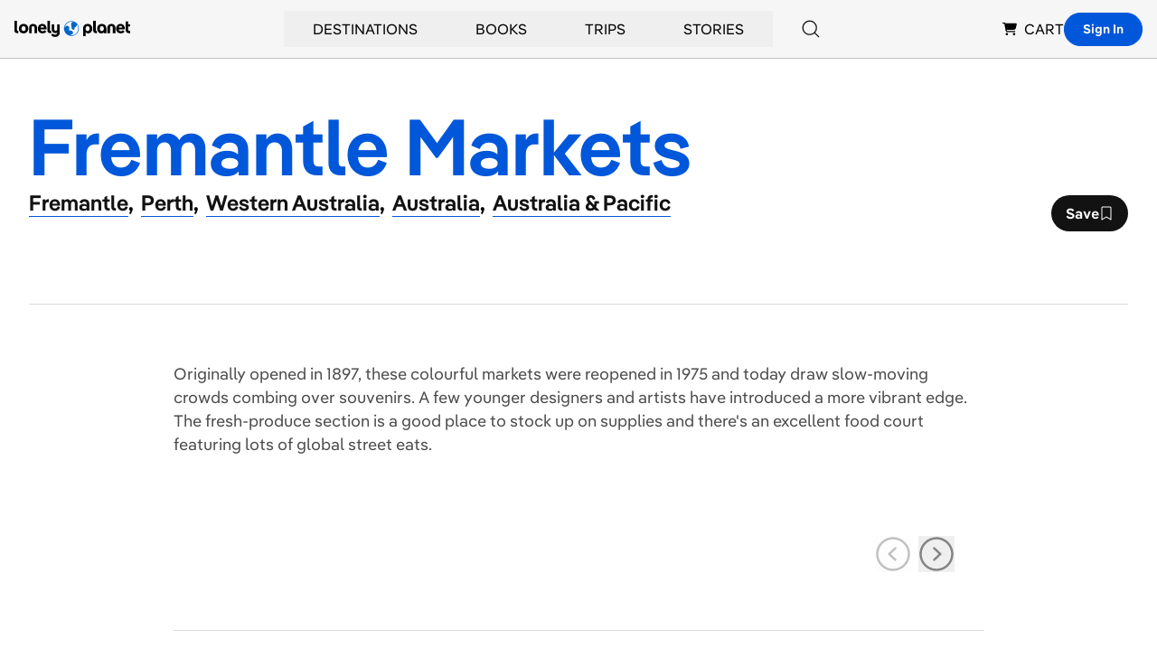

--- FILE ---
content_type: text/html; charset=utf-8
request_url: https://www.lonelyplanet.com/australia/western-australia/perth/fremantle/attractions/fremantle-markets/a/poi-sig/1225663/1342734
body_size: 47882
content:
<!DOCTYPE html><html><head><meta charSet="utf-8"/><meta name="viewport" content="width=device-width, initial-scale=1"/><meta property="fb:app_id" content="111537044496"/><meta property="og:site_name" content="Lonely Planet"/><meta property="og:type" content="website"/><meta name="twitter:card" content="summary_large_image"/><meta name="twitter:site" content="@lonelyplanet"/><meta name="twitter:site:id" content="15066760"/><title>Fremantle Markets | Attractions - Lonely Planet</title><meta name="title" content="Fremantle Markets | Attractions - Lonely Planet"/><meta name="twitter:title" content="Fremantle Markets | Attractions - Lonely Planet"/><meta property="og:title" content="Fremantle Markets | Attractions - Lonely Planet"/><meta name="description" content="Originally opened in 1897, these colourful markets were reopened in 1975 and today draw slow-moving crowds combing over souvenirs. A few younger designers…"/><meta property="og:description" content="Originally opened in 1897, these colourful markets were reopened in 1975 and today draw slow-moving crowds combing over souvenirs. A few younger designers…"/><meta name="twitter:description" content="Originally opened in 1897, these colourful markets were reopened in 1975 and today draw slow-moving crowds combing over souvenirs. A few younger designers…"/><link rel="canonical" href="https://www.lonelyplanet.com/australia/western-australia/perth/fremantle/attractions/fremantle-markets/a/poi-sig/1225663/1342734"/><meta name="twitter:url" content="https://www.lonelyplanet.com/australia/western-australia/perth/fremantle/attractions/fremantle-markets/a/poi-sig/1225663/1342734"/><meta property="og:url" content="https://www.lonelyplanet.com/australia/western-australia/perth/fremantle/attractions/fremantle-markets/a/poi-sig/1225663/1342734"/><meta name="next-head-count" content="18"/><link rel="dns-prefetch" href="https://data.lonelyplanet.com"/><link rel="dns-prefetch" href="https://assets.lonelyplanet.com"/><link rel="dns-prefetch" href="https://lp-cms-production.imgix.net"/><meta name="theme-color" content="#156ff5"/><link rel="preconnect" href="https://cdn.cookielaw.org/scripttemplates/otSDKStub.js" crossorigin="anonymous"/><link rel="preconnect" href="https://cohesion.lonelyplanet.com/"/><link rel="preconnect" href="https://ingest.make.rvapps.io/"/><link rel="preload" as="script" href="https://cohesion.lonelyplanet.com/cohesion/cohesion-latest.min.js"/><script>
            window.NREUM = window.NREUM || {};
            NREUM.init = {
              distributed_tracing: { enabled: true },
              privacy: { cookies_enabled: true },
              ajax: { deny_list: ["bam.nr-data.net"] }
            };
            NREUM.loader_config = {
              accountID: "6491642",
              trustKey: "78034",
              agentID: "772351207",
              licenseKey: "NRBR-adda68b2e55f6ec6616",
              applicationID: "772351207"
            };
            NREUM.info = {
              beacon: "bam.nr-data.net",
              errorBeacon: "bam.nr-data.net",
              licenseKey: "NRBR-adda68b2e55f6ec6616",
              applicationID: "772351207",
              sa: 1
            };
          </script><script src="https://js-agent.newrelic.com/nr-loader-full-1.285.0.min.js" async=""></script><script id="cohesion-script" type="text/javascript" data-nscript="beforeInteractive">!function(co,h,e,s,i,o,n){var d="documentElement";var a="className";h[d][a]+=" preampjs fusejs"; n.k=e;co._Cohesion=n;co._Preamp={k:s,start:new Date};co._Fuse={k:i};co._Tagular={k:o}; [e,s,i,o].map(function(x){co[x]=co[x]||function(){(co[x].q=co[x].q||[]).push([].slice.call(arguments))}}); h.addEventListener("DOMContentLoaded",function(){co.setTimeout(function(){ var u=h[d][a];h[d][a]=u.replace(/ ?preampjs| ?fusejs/g,"")},3e3); co._Preamp.docReady=co._Fuse.docReady=!0});}(window,document,"cohesion","preamp","fuse","tagular",{cookieDomain: "lonelyplanet.com", domainAllowlist: ["lonelyplanet.com", "shop.lonelyplanet.com"], tagular:{ writeKey: "wk_1lg1SLc1gApxa9x71IwXDttlgDh", sourceKey: "src_1lg1SLNP84Uk7Ocf2fMZGpo1k10", authCookie: "lp_asc", cookieDomain: "lonelyplanet.com", domainAllowlist: ["lonelyplanet.com", "shop.lonelyplanet.com"], taggy: {enabled: true}, iframeAllowList: ['https://request.elsewhere.io'], useBeacon: true, apiHost: "https://beam.lonelyplanet.com/v2/t" }, preamp:{ enabled: false }, monarch: {token: '9c67fe1d-f538-400a-908b-4dce6371a4f7', sourceId: 'cbb6e396-b461-452c-bf13-7c6b19b13f8d', endpoint: 'https://monarch.lonelyplanet.com'}, consent: { onetrust: { enabled: true, optIn: true, timeout: 2500, },}})</script><link rel="preload" href="/_next/static/css/9f9776f3cfa7f929.css" as="style"/><link rel="stylesheet" href="/_next/static/css/9f9776f3cfa7f929.css" data-n-g=""/><link rel="preload" href="/_next/static/css/b8b233e4d4569eb3.css" as="style"/><link rel="stylesheet" href="/_next/static/css/b8b233e4d4569eb3.css" data-n-p=""/><noscript data-n-css=""></noscript><script defer="" nomodule="" src="/_next/static/chunks/polyfills-42372ed130431b0a.js"></script><script src="/_next/static/chunks/webpack-a25d1fef6411b12e.js" defer=""></script><script src="/_next/static/chunks/framework-c6ee5607585ef091.js" defer=""></script><script src="/_next/static/chunks/main-84d9b8bd41445b57.js" defer=""></script><script src="/_next/static/chunks/pages/_app-a553562a3c7b7ac9.js" defer=""></script><script src="/_next/static/chunks/9654-f73b4cd8e299190a.js" defer=""></script><script src="/_next/static/chunks/8231-b8ba4c0cc23c9053.js" defer=""></script><script src="/_next/static/chunks/4533-668908cec59bfccd.js" defer=""></script><script src="/_next/static/chunks/403-b2f79b05d3a3530b.js" defer=""></script><script src="/_next/static/chunks/7384-186228b7d3e91047.js" defer=""></script><script src="/_next/static/chunks/1301-deb408ba3abc7716.js" defer=""></script><script src="/_next/static/chunks/pages/pois/detail-fead82801b37e65c.js" defer=""></script><script src="/_next/static/72560ef9df24447405e5f29e7a74b61c72aa08f0/_buildManifest.js" defer=""></script><script src="/_next/static/72560ef9df24447405e5f29e7a74b61c72aa08f0/_ssgManifest.js" defer=""></script><style id="__jsx-4204036627">.carousel.jsx-4204036627{-webkit-scroll-snap-type:x mandatory;-ms-scroll-snap-type:x mandatory;scroll-snap-type:x mandatory;scroll-behavior:smooth;-webkit-overflow-scrolling:touch;-ms-overflow-style:none;scrollbar-width:none;scroll-padding-right:0}.carousel.jsx-4204036627::-webkit-scrollbar{display:none}.carousel-item.jsx-4204036627{scroll-snap-align:start}</style><style id="__jsx-21109142f51e79b3">.lp_consent .show-cookie-settings.jsx-21109142f51e79b3{display:block}.grid-layout.jsx-21109142f51e79b3{grid-template-areas:"l c tr""l c br"}.fn-0.jsx-21109142f51e79b3{grid-area:l}.fn-1.jsx-21109142f51e79b3{grid-area:c}.fn-2.jsx-21109142f51e79b3{grid-area:tr}.fn-3.jsx-21109142f51e79b3{grid-area:br}</style></head><body><div id="__next"><div class="relative"><header class="relative z-50 border-b border-black-200 bg-black-100"><nav class="container flex items-center justify-between h-16 px-4 mx-auto lg:justify-end gap-x-4 lg:gap-x-6 xl:gap-x-12" aria-label="Global Navigation"><div class="lg:hidden"><div class="relative group lg:px-8 lg:py-2"><button type="button" class="flex items-center justify-center p-2 transition-colors rounded-full bg-black-100 hover:bg-blue hover:text-white lg:bg-transparent lg:p-0 lg:hover:bg-transparent lg:hover:text-blue" aria-label="Search"><svg xmlns="http://www.w3.org/2000/svg" width="20" height="20" class="inline-flex" viewBox="0 0 16 16" fill="currentColor" aria-hidden="true"><path d="M15.3542 14.646L11.9312 11.224C13.028 9.94433 13.5865 8.28959 13.4896 6.60701C13.3926 4.92443 12.6476 3.34483 11.411 2.19971C10.1744 1.05458 8.54232 0.432967 6.85726 0.465313C5.1722 0.49766 3.56517 1.18145 2.37343 2.37319C1.1817 3.56493 0.497904 5.17196 0.465557 6.85702C0.433211 8.54208 1.05483 10.1742 2.19995 11.4108C3.34507 12.6474 4.92467 13.3923 6.60725 13.4893C8.28983 13.5863 9.94457 13.0278 11.2242 11.931L14.6462 15.354C14.7401 15.4478 14.8674 15.5006 15.0002 15.5006C15.133 15.5006 15.2603 15.4478 15.3542 15.354C15.4481 15.2601 15.5008 15.1327 15.5008 15C15.5008 14.8672 15.4481 14.7398 15.3542 14.646ZM1.5002 6.99996C1.5002 5.91216 1.82277 4.84879 2.42712 3.94432C3.03147 3.03985 3.89045 2.3349 4.89544 1.91862C5.90044 1.50234 7.0063 1.39342 8.0732 1.60564C9.14009 1.81786 10.1201 2.34168 10.8893 3.11087C11.6585 3.88006 12.1823 4.86007 12.3945 5.92696C12.6067 6.99386 12.4978 8.09972 12.0815 9.10472C11.6653 10.1097 10.9603 10.9687 10.0558 11.573C9.15137 12.1774 8.088 12.5 7.0002 12.5C5.542 12.4984 4.14398 11.9184 3.11287 10.8873C2.08176 9.85618 1.50179 8.45816 1.5002 6.99996Z"></path></svg><span class="sr-only">Search</span></button></div></div><div class="flex justify-center flex-1 lg:flex-none lg:justify-start"><a href="https://www.lonelyplanet.com" aria-label="Lonely Planet homepage" class="flex items-center"><span class="sr-only">Lonely Planet</span><svg xmlns="http://www.w3.org/2000/svg" width="2em" height="1em" class="text-5xl" viewBox="0 0 711.06 98.68" fill="currentColor" aria-hidden="true"><path d="M219.05 75.21c-10.54 0-16.72-6.28-16.72-16.93V0h15.76v57.32c0 3 1.28 4.48 4.16 4.48h3.83v13.41ZM500.31 75.21c-10.54 0-16.72-6.28-16.72-16.93V0h15.76v57.32c0 3 1.28 4.48 4.16 4.48h3.83v13.41Z"></path><path d="M278.13 21.77h-15.76v29c0 7.45-3.83 10.65-8.94 10.65s-9-3.2-9-10.65v-29h-15.71v29.94c0 14.69 11 23.53 23.08 23.53 3.86 0 9.54-2 10.7-5.71v2.74c0 8.52-6 12.67-12.68 12.67a16.23 16.23 0 0 1-13.95-7.13L225.33 87c6.39 9.37 16.61 11.71 24.07 11.71 17.36 0 28.75-10.22 28.75-27.37V21.77ZM27 47.52c0-17.14 12.25-29.07 28.86-29.07s29 11.93 29 29.07-12.28 29.08-29 29.08S27 64.67 27 47.52Zm41.75 0c0-9.79-5.54-15.12-12.89-15.12s-12.67 5.33-12.67 15.12 5.43 15.23 12.67 15.23 12.89-5.43 12.89-15.23ZM197.26 51.46h-37.6c1.18 8.42 6 11.82 12.89 11.82 5.43 0 9.58-1.81 12.57-6.28L196 65.84c-5.35 7.24-14 10.76-23.45 10.76-17.15 0-28.86-11.61-28.86-29.08 0-17.14 11.18-29.07 27.26-29.07 15.66 0 26.41 11.82 26.41 29.07 0 1.17 0 2.77-.1 3.94ZM160 41h21.6c-1.38-7.14-5.22-10.12-10.65-10.12-6 0-9.69 3.19-11 10.12ZM678.21 51.46h-37.59c1.17 8.42 6 11.82 12.89 11.82 5.43 0 9.58-1.81 12.56-6.28l10.86 8.84C671.61 73.08 663 76.6 653.51 76.6c-17.15 0-28.86-11.61-28.86-29.08 0-17.14 11.18-29.07 27.26-29.07 15.65 0 26.41 11.82 26.41 29.07 0 1.17 0 2.77-.11 3.94ZM640.94 41h21.62c-1.39-7.14-5.22-10.12-10.65-10.12-5.97.03-9.69 3.22-10.97 10.12ZM508.35 47.56c0 16.45 10.93 29.16 25.13 29.16 7.8 0 12.46-3.53 15.77-8.55v7H565V47.56c0-23-17.31-29.16-28-29.16-18.27 0-28.65 12.71-28.65 29.16Zm16.12.1c0-9.82 5.13-15.27 12.5-15.27s12.5 5.45 12.5 15.27-5.13 15.17-12.47 15.17-12.5-5.34-12.5-15.17ZM711.06 34H699v20.13q0 7.66 6.06 7.67h6v13.41h-8c-12.46 0-19.81-7.66-19.81-20.44V3l15.75.17v18.6h12ZM16.72 75.25C6.18 75.25 0 69 0 58.31V0h15.76v57.36c0 3 1.28 4.47 4.15 4.47h3.84v13.42ZM449.57 18.43c-10.69 0-28 6.2-28 29.16v45.82h15.7v-25.2c3.31 5 8 8.54 15.78 8.54 14.2 0 25.13-12.71 25.13-29.16s-10.4-29.16-28.61-29.16Zm0 44.44c-7.37 0-12.5-5.34-12.5-15.17s5.13-15.27 12.5-15.27S462 37.87 462 47.7s-5.12 15.17-12.49 15.17ZM139.11 42v33.21h-15.76V42.94c0-7.45-3.84-10.64-8.95-10.64s-8.94 3.19-8.94 10.64v32.27H89.69V42c0-14.7 10.65-23.54 24.71-23.54s24.71 8.83 24.71 23.54ZM620.56 42v33.21H604.8V42.94c0-7.45-3.84-10.64-8.95-10.64s-8.94 3.19-8.94 10.64v32.27h-15.76V42c0-14.7 10.64-23.54 24.7-23.54s24.71 8.83 24.71 23.54Z"></path><path d="M350.12 1.05a45.71 45.71 0 1 0 17.48 3.48 45.66 45.66 0 0 0-17.48-3.48Zm1.95 87.45a42.38 42.38 0 0 1-9.67-.69.32.32 0 0 1-.2-.12.42.42 0 0 1-.08-.21.35.35 0 0 1 .08-.22.32.32 0 0 1 .2-.12c2.69-.54 7.94-1.91 12-4.91 3.86-2.86 6.85-7.51 4.62-13.18C353.81 55.8 338.28 59 336 59.6h-.11a.2.2 0 0 1-.09-.05.24.24 0 0 1-.06-.08.36.36 0 0 1 0-.1l.57-9.63c1-9-.88-12.18-.88-12.18-4.6-9.15-14.77-7.19-14.77-7.19a11.72 11.72 0 0 0-4.75 2 16.94 16.94 0 0 0-6.54 9.63.35.35 0 0 1-.14.2.34.34 0 0 1-.24.06.35.35 0 0 1-.29-.35 28.2 28.2 0 0 1 1.36-7 41.94 41.94 0 0 1 48.82-29.23.42.42 0 0 1 .24.14.46.46 0 0 1 .11.27.41.41 0 0 1-.09.26.41.41 0 0 1-.23.16 15 15 0 0 0-6.57 3.61s-3.86 3-4.31 10.49a23.17 23.17 0 0 0 .44 5.93l3.83 19.31a11 11 0 0 0 4.33 6.83 8.52 8.52 0 0 0 6.27 1.61s8.47-.39 7.1-8.8l-1-5a.54.54 0 0 1 0-.18.69.69 0 0 1 .07-.15.46.46 0 0 1 .12-.12.52.52 0 0 1 .16-.06c2.39-.38 13.63-2.94 14.24-17.37a.45.45 0 0 1 .09-.25.48.48 0 0 1 .22-.15.46.46 0 0 1 .26 0 .51.51 0 0 1 .21.15 41.88 41.88 0 0 1-32.3 66.14Z" fill="#0066CC"></path></svg></a></div><div class="hidden lg:flex lg:self-stretch lg:flex-1"><div class="flex items-center justify-center flex-1"><div class="relative flex group after:content-[&#x27;&#x27;] after:absolute after:top-0 after:left-0 after:right-0 after:h-full after:bg-transparent after:pointer-events-none after:z-[1] hover:after:h-[100vh] hover:after:pointer-events-auto" role="none"><button type="button" class="inline-flex items-center h-full px-8 py-2 group focus:outline-none hover:text-blue hover:underline" aria-expanded="false" aria-controls="submenu-Destinations" aria-haspopup="true"><a href="https://www.lonelyplanet.com/places" class="uppercase hover:text-blue focus:outline-none group-hover:text-blue group-hover:underline relative z-[2]" tabindex="-1">Destinations</a></button><div id="submenu-Destinations" class="fixed z-50 invisible opacity-0 group-hover:visible group-hover:opacity-100 bg-white shadow-lg transition-all duration-200 left-1/2 transform -translate-x-1/2 max-w-[1392px] w-[calc(100%-32px)] top-20" role="menu" aria-label="Destinations submenu"><div class="w-full"><div class="grid grid-cols-12 min-h-[400px]"><div class="flex flex-col h-full col-span-2 bg-black-100"><nav class="px-6 pt-8" role="navigation" aria-label="Destinations submenu navigation"><div class="space-y-1"><button type="button" class="w-full text-left relative inline-block py-2 px-4 my-1 transition-transform duration-200 bg-blue-900 rotate-[-1.5deg] text-white" data-section-index="0" data-menu-title="Destinations" role="menuitem" aria-controls="section-Destinations-0"><div class="text-sm uppercase text-white">Trending</div></button><button type="button" class="w-full text-left relative inline-block py-2 px-4 my-1 transition-transform duration-200 " data-section-index="1" data-menu-title="Destinations" role="menuitem" aria-controls="section-Destinations-1"><div class="text-sm uppercase hover:text-blue cursor-pointer">Countries</div></button><button type="button" class="w-full text-left relative inline-block py-2 px-4 my-1 transition-transform duration-200 " data-section-index="2" data-menu-title="Destinations" role="menuitem" aria-controls="section-Destinations-2"><div class="text-sm uppercase hover:text-blue cursor-pointer">Regions</div></button><button type="button" class="w-full text-left relative inline-block py-2 px-4 my-1 transition-transform duration-200 " data-section-index="3" data-menu-title="Destinations" role="menuitem" aria-controls="section-Destinations-3"><div class="text-sm uppercase hover:text-blue cursor-pointer">Cities</div></button><button type="button" class="w-full text-left relative inline-block py-2 px-4 my-1 transition-transform duration-200 " data-section-index="4" data-menu-title="Destinations" role="menuitem" aria-controls="section-Destinations-4"><div class="text-sm uppercase hover:text-blue cursor-pointer">Continents</div></button></div></nav><div class="px-6 pt-6 pb-8 mt-auto"><a href="https://www.lonelyplanet.com/places" class="text-sm uppercase hover:text-blue" role="menuitem">view all destinations</a></div></div><div class="col-span-7 p-6"><div class="uppercase"><div class="submenu-section " data-section-index="0" id="section-Destinations-0" role="region" aria-label="Trending"><div class="grid grid-cols-3 gap-4"><a href="https://www.lonelyplanet.com/destinations/greece/athens" class="block pb-2 mb-2 border-b border-black-200 hover:text-blue hover:border-blue group/arrow" role="menuitem"><div class="relative mb-2"><img alt="Athens" loading="lazy" width="160" height="160" decoding="async" data-nimg="1" class="max-w-full object-cover w-full h-40" style="color:transparent" sizes="(max-width: 768px) 100vw, 160px" srcSet="https://lp-cms-production.imgix.net/2020-11/GettyRF_663376932.jpg?w=640&amp;auto=format&amp;q=75 640w, https://lp-cms-production.imgix.net/2020-11/GettyRF_663376932.jpg?w=750&amp;auto=format&amp;q=75 750w, https://lp-cms-production.imgix.net/2020-11/GettyRF_663376932.jpg?w=828&amp;auto=format&amp;q=75 828w, https://lp-cms-production.imgix.net/2020-11/GettyRF_663376932.jpg?w=1024&amp;auto=format&amp;q=75 1024w, https://lp-cms-production.imgix.net/2020-11/GettyRF_663376932.jpg?w=1080&amp;auto=format&amp;q=75 1080w, https://lp-cms-production.imgix.net/2020-11/GettyRF_663376932.jpg?w=1200&amp;auto=format&amp;q=75 1200w, https://lp-cms-production.imgix.net/2020-11/GettyRF_663376932.jpg?w=1280&amp;auto=format&amp;q=75 1280w, https://lp-cms-production.imgix.net/2020-11/GettyRF_663376932.jpg?w=1920&amp;auto=format&amp;q=75 1920w, https://lp-cms-production.imgix.net/2020-11/GettyRF_663376932.jpg?w=2048&amp;auto=format&amp;q=75 2048w, https://lp-cms-production.imgix.net/2020-11/GettyRF_663376932.jpg?w=3840&amp;auto=format&amp;q=75 3840w" src="https://lp-cms-production.imgix.net/2020-11/GettyRF_663376932.jpg?w=3840&amp;auto=format&amp;q=75"/></div><span class="flex items-center justify-between text-sm uppercase gap-x-2">Athens<svg xmlns="http://www.w3.org/2000/svg" width="1em" height="1em" class="invisible w-4 h-4 group-hover/arrow:visible" viewBox="0 0 16 16" fill="currentColor" aria-hidden="true"><path d="M14.4998 7.80903C14.4742 7.74825 14.4372 7.69292 14.3908 7.64603L8.68084 1.93803C8.58696 1.84427 8.45967 1.79165 8.32699 1.79175C8.19431 1.79184 8.0671 1.84464 7.97334 1.93853C7.87959 2.03241 7.82697 2.1597 7.82707 2.29238C7.82716 2.42506 7.87996 2.55227 7.97384 2.64603L12.8278 7.50003H1.96484C1.83224 7.50003 1.70506 7.5527 1.61129 7.64647C1.51752 7.74024 1.46484 7.86742 1.46484 8.00003C1.46484 8.13263 1.51752 8.25981 1.61129 8.35358C1.70506 8.44735 1.83224 8.50003 1.96484 8.50003H12.8278L7.97384 13.354C7.87996 13.4478 7.82716 13.575 7.82707 13.7077C7.82697 13.8404 7.87959 13.9676 7.97334 14.0615C8.0671 14.1554 8.19431 14.2082 8.32699 14.2083C8.45967 14.2084 8.58696 14.1558 8.68084 14.062L14.3878 8.35403C14.4342 8.30713 14.4712 8.2518 14.4968 8.19103C14.5478 8.069 14.5489 7.93184 14.4998 7.80903Z"></path></svg></span></a><a href="https://www.lonelyplanet.com/destinations/malta" class="block pb-2 mb-2 border-b border-black-200 hover:text-blue hover:border-blue group/arrow" role="menuitem"><div class="relative mb-2"><img alt="Malta" loading="lazy" width="160" height="160" decoding="async" data-nimg="1" class="max-w-full object-cover w-full h-40" style="color:transparent" sizes="(max-width: 768px) 100vw, 160px" srcSet="https://lp-cms-production.imgix.net/2022-11/Malta-iStock-1296277157-RFE.jpeg?w=640&amp;auto=format&amp;q=75 640w, https://lp-cms-production.imgix.net/2022-11/Malta-iStock-1296277157-RFE.jpeg?w=750&amp;auto=format&amp;q=75 750w, https://lp-cms-production.imgix.net/2022-11/Malta-iStock-1296277157-RFE.jpeg?w=828&amp;auto=format&amp;q=75 828w, https://lp-cms-production.imgix.net/2022-11/Malta-iStock-1296277157-RFE.jpeg?w=1024&amp;auto=format&amp;q=75 1024w, https://lp-cms-production.imgix.net/2022-11/Malta-iStock-1296277157-RFE.jpeg?w=1080&amp;auto=format&amp;q=75 1080w, https://lp-cms-production.imgix.net/2022-11/Malta-iStock-1296277157-RFE.jpeg?w=1200&amp;auto=format&amp;q=75 1200w, https://lp-cms-production.imgix.net/2022-11/Malta-iStock-1296277157-RFE.jpeg?w=1280&amp;auto=format&amp;q=75 1280w, https://lp-cms-production.imgix.net/2022-11/Malta-iStock-1296277157-RFE.jpeg?w=1920&amp;auto=format&amp;q=75 1920w, https://lp-cms-production.imgix.net/2022-11/Malta-iStock-1296277157-RFE.jpeg?w=2048&amp;auto=format&amp;q=75 2048w, https://lp-cms-production.imgix.net/2022-11/Malta-iStock-1296277157-RFE.jpeg?w=3840&amp;auto=format&amp;q=75 3840w" src="https://lp-cms-production.imgix.net/2022-11/Malta-iStock-1296277157-RFE.jpeg?w=3840&amp;auto=format&amp;q=75"/></div><span class="flex items-center justify-between text-sm uppercase gap-x-2">Malta<svg xmlns="http://www.w3.org/2000/svg" width="1em" height="1em" class="invisible w-4 h-4 group-hover/arrow:visible" viewBox="0 0 16 16" fill="currentColor" aria-hidden="true"><path d="M14.4998 7.80903C14.4742 7.74825 14.4372 7.69292 14.3908 7.64603L8.68084 1.93803C8.58696 1.84427 8.45967 1.79165 8.32699 1.79175C8.19431 1.79184 8.0671 1.84464 7.97334 1.93853C7.87959 2.03241 7.82697 2.1597 7.82707 2.29238C7.82716 2.42506 7.87996 2.55227 7.97384 2.64603L12.8278 7.50003H1.96484C1.83224 7.50003 1.70506 7.5527 1.61129 7.64647C1.51752 7.74024 1.46484 7.86742 1.46484 8.00003C1.46484 8.13263 1.51752 8.25981 1.61129 8.35358C1.70506 8.44735 1.83224 8.50003 1.96484 8.50003H12.8278L7.97384 13.354C7.87996 13.4478 7.82716 13.575 7.82707 13.7077C7.82697 13.8404 7.87959 13.9676 7.97334 14.0615C8.0671 14.1554 8.19431 14.2082 8.32699 14.2083C8.45967 14.2084 8.58696 14.1558 8.68084 14.062L14.3878 8.35403C14.4342 8.30713 14.4712 8.2518 14.4968 8.19103C14.5478 8.069 14.5489 7.93184 14.4998 7.80903Z"></path></svg></span></a><a href="https://www.lonelyplanet.com/destinations/puerto-rico" class="block pb-2 mb-2 border-b border-black-200 hover:text-blue hover:border-blue group/arrow" role="menuitem"><div class="relative mb-2"><img alt="Puerto Rico" loading="lazy" width="160" height="160" decoding="async" data-nimg="1" class="max-w-full object-cover w-full h-40" style="color:transparent" sizes="(max-width: 768px) 100vw, 160px" srcSet="https://lp-cms-production.imgix.net/2025-04/shutterstockRF234381985.jpg?w=640&amp;auto=format&amp;q=75 640w, https://lp-cms-production.imgix.net/2025-04/shutterstockRF234381985.jpg?w=750&amp;auto=format&amp;q=75 750w, https://lp-cms-production.imgix.net/2025-04/shutterstockRF234381985.jpg?w=828&amp;auto=format&amp;q=75 828w, https://lp-cms-production.imgix.net/2025-04/shutterstockRF234381985.jpg?w=1024&amp;auto=format&amp;q=75 1024w, https://lp-cms-production.imgix.net/2025-04/shutterstockRF234381985.jpg?w=1080&amp;auto=format&amp;q=75 1080w, https://lp-cms-production.imgix.net/2025-04/shutterstockRF234381985.jpg?w=1200&amp;auto=format&amp;q=75 1200w, https://lp-cms-production.imgix.net/2025-04/shutterstockRF234381985.jpg?w=1280&amp;auto=format&amp;q=75 1280w, https://lp-cms-production.imgix.net/2025-04/shutterstockRF234381985.jpg?w=1920&amp;auto=format&amp;q=75 1920w, https://lp-cms-production.imgix.net/2025-04/shutterstockRF234381985.jpg?w=2048&amp;auto=format&amp;q=75 2048w, https://lp-cms-production.imgix.net/2025-04/shutterstockRF234381985.jpg?w=3840&amp;auto=format&amp;q=75 3840w" src="https://lp-cms-production.imgix.net/2025-04/shutterstockRF234381985.jpg?w=3840&amp;auto=format&amp;q=75"/></div><span class="flex items-center justify-between text-sm uppercase gap-x-2">Puerto Rico<svg xmlns="http://www.w3.org/2000/svg" width="1em" height="1em" class="invisible w-4 h-4 group-hover/arrow:visible" viewBox="0 0 16 16" fill="currentColor" aria-hidden="true"><path d="M14.4998 7.80903C14.4742 7.74825 14.4372 7.69292 14.3908 7.64603L8.68084 1.93803C8.58696 1.84427 8.45967 1.79165 8.32699 1.79175C8.19431 1.79184 8.0671 1.84464 7.97334 1.93853C7.87959 2.03241 7.82697 2.1597 7.82707 2.29238C7.82716 2.42506 7.87996 2.55227 7.97384 2.64603L12.8278 7.50003H1.96484C1.83224 7.50003 1.70506 7.5527 1.61129 7.64647C1.51752 7.74024 1.46484 7.86742 1.46484 8.00003C1.46484 8.13263 1.51752 8.25981 1.61129 8.35358C1.70506 8.44735 1.83224 8.50003 1.96484 8.50003H12.8278L7.97384 13.354C7.87996 13.4478 7.82716 13.575 7.82707 13.7077C7.82697 13.8404 7.87959 13.9676 7.97334 14.0615C8.0671 14.1554 8.19431 14.2082 8.32699 14.2083C8.45967 14.2084 8.58696 14.1558 8.68084 14.062L14.3878 8.35403C14.4342 8.30713 14.4712 8.2518 14.4968 8.19103C14.5478 8.069 14.5489 7.93184 14.4998 7.80903Z"></path></svg></span></a><a href="https://www.lonelyplanet.com/destinations/mexico/cancun" class="block pb-2 mb-2 border-b border-black-200 hover:text-blue hover:border-blue group/arrow" role="menuitem"><div class="relative mb-2"><img alt="Cancun" loading="lazy" width="160" height="160" decoding="async" data-nimg="1" class="max-w-full object-cover w-full h-40" style="color:transparent" sizes="(max-width: 768px) 100vw, 160px" srcSet="https://lp-cms-production.imgix.net/2022-12/Mexico-iStock-484404659-RFC.jpeg?w=640&amp;auto=format&amp;q=75 640w, https://lp-cms-production.imgix.net/2022-12/Mexico-iStock-484404659-RFC.jpeg?w=750&amp;auto=format&amp;q=75 750w, https://lp-cms-production.imgix.net/2022-12/Mexico-iStock-484404659-RFC.jpeg?w=828&amp;auto=format&amp;q=75 828w, https://lp-cms-production.imgix.net/2022-12/Mexico-iStock-484404659-RFC.jpeg?w=1024&amp;auto=format&amp;q=75 1024w, https://lp-cms-production.imgix.net/2022-12/Mexico-iStock-484404659-RFC.jpeg?w=1080&amp;auto=format&amp;q=75 1080w, https://lp-cms-production.imgix.net/2022-12/Mexico-iStock-484404659-RFC.jpeg?w=1200&amp;auto=format&amp;q=75 1200w, https://lp-cms-production.imgix.net/2022-12/Mexico-iStock-484404659-RFC.jpeg?w=1280&amp;auto=format&amp;q=75 1280w, https://lp-cms-production.imgix.net/2022-12/Mexico-iStock-484404659-RFC.jpeg?w=1920&amp;auto=format&amp;q=75 1920w, https://lp-cms-production.imgix.net/2022-12/Mexico-iStock-484404659-RFC.jpeg?w=2048&amp;auto=format&amp;q=75 2048w, https://lp-cms-production.imgix.net/2022-12/Mexico-iStock-484404659-RFC.jpeg?w=3840&amp;auto=format&amp;q=75 3840w" src="https://lp-cms-production.imgix.net/2022-12/Mexico-iStock-484404659-RFC.jpeg?w=3840&amp;auto=format&amp;q=75"/></div><span class="flex items-center justify-between text-sm uppercase gap-x-2">Cancun<svg xmlns="http://www.w3.org/2000/svg" width="1em" height="1em" class="invisible w-4 h-4 group-hover/arrow:visible" viewBox="0 0 16 16" fill="currentColor" aria-hidden="true"><path d="M14.4998 7.80903C14.4742 7.74825 14.4372 7.69292 14.3908 7.64603L8.68084 1.93803C8.58696 1.84427 8.45967 1.79165 8.32699 1.79175C8.19431 1.79184 8.0671 1.84464 7.97334 1.93853C7.87959 2.03241 7.82697 2.1597 7.82707 2.29238C7.82716 2.42506 7.87996 2.55227 7.97384 2.64603L12.8278 7.50003H1.96484C1.83224 7.50003 1.70506 7.5527 1.61129 7.64647C1.51752 7.74024 1.46484 7.86742 1.46484 8.00003C1.46484 8.13263 1.51752 8.25981 1.61129 8.35358C1.70506 8.44735 1.83224 8.50003 1.96484 8.50003H12.8278L7.97384 13.354C7.87996 13.4478 7.82716 13.575 7.82707 13.7077C7.82697 13.8404 7.87959 13.9676 7.97334 14.0615C8.0671 14.1554 8.19431 14.2082 8.32699 14.2083C8.45967 14.2084 8.58696 14.1558 8.68084 14.062L14.3878 8.35403C14.4342 8.30713 14.4712 8.2518 14.4968 8.19103C14.5478 8.069 14.5489 7.93184 14.4998 7.80903Z"></path></svg></span></a><a href="https://www.lonelyplanet.com/destinations/usa/miami" class="block pb-2 mb-2 border-b border-black-200 hover:text-blue hover:border-blue group/arrow" role="menuitem"><div class="relative mb-2"><img alt="Miami" loading="lazy" width="160" height="160" decoding="async" data-nimg="1" class="max-w-full object-cover w-full h-40" style="color:transparent" sizes="(max-width: 768px) 100vw, 160px" srcSet="https://lp-cms-production.imgix.net/2020-11/GettyRF_888220956.jpg?w=640&amp;auto=format&amp;q=75 640w, https://lp-cms-production.imgix.net/2020-11/GettyRF_888220956.jpg?w=750&amp;auto=format&amp;q=75 750w, https://lp-cms-production.imgix.net/2020-11/GettyRF_888220956.jpg?w=828&amp;auto=format&amp;q=75 828w, https://lp-cms-production.imgix.net/2020-11/GettyRF_888220956.jpg?w=1024&amp;auto=format&amp;q=75 1024w, https://lp-cms-production.imgix.net/2020-11/GettyRF_888220956.jpg?w=1080&amp;auto=format&amp;q=75 1080w, https://lp-cms-production.imgix.net/2020-11/GettyRF_888220956.jpg?w=1200&amp;auto=format&amp;q=75 1200w, https://lp-cms-production.imgix.net/2020-11/GettyRF_888220956.jpg?w=1280&amp;auto=format&amp;q=75 1280w, https://lp-cms-production.imgix.net/2020-11/GettyRF_888220956.jpg?w=1920&amp;auto=format&amp;q=75 1920w, https://lp-cms-production.imgix.net/2020-11/GettyRF_888220956.jpg?w=2048&amp;auto=format&amp;q=75 2048w, https://lp-cms-production.imgix.net/2020-11/GettyRF_888220956.jpg?w=3840&amp;auto=format&amp;q=75 3840w" src="https://lp-cms-production.imgix.net/2020-11/GettyRF_888220956.jpg?w=3840&amp;auto=format&amp;q=75"/></div><span class="flex items-center justify-between text-sm uppercase gap-x-2">Miami<svg xmlns="http://www.w3.org/2000/svg" width="1em" height="1em" class="invisible w-4 h-4 group-hover/arrow:visible" viewBox="0 0 16 16" fill="currentColor" aria-hidden="true"><path d="M14.4998 7.80903C14.4742 7.74825 14.4372 7.69292 14.3908 7.64603L8.68084 1.93803C8.58696 1.84427 8.45967 1.79165 8.32699 1.79175C8.19431 1.79184 8.0671 1.84464 7.97334 1.93853C7.87959 2.03241 7.82697 2.1597 7.82707 2.29238C7.82716 2.42506 7.87996 2.55227 7.97384 2.64603L12.8278 7.50003H1.96484C1.83224 7.50003 1.70506 7.5527 1.61129 7.64647C1.51752 7.74024 1.46484 7.86742 1.46484 8.00003C1.46484 8.13263 1.51752 8.25981 1.61129 8.35358C1.70506 8.44735 1.83224 8.50003 1.96484 8.50003H12.8278L7.97384 13.354C7.87996 13.4478 7.82716 13.575 7.82707 13.7077C7.82697 13.8404 7.87959 13.9676 7.97334 14.0615C8.0671 14.1554 8.19431 14.2082 8.32699 14.2083C8.45967 14.2084 8.58696 14.1558 8.68084 14.062L14.3878 8.35403C14.4342 8.30713 14.4712 8.2518 14.4968 8.19103C14.5478 8.069 14.5489 7.93184 14.4998 7.80903Z"></path></svg></span></a><a href="https://www.lonelyplanet.com/destinations/usa/rocky-mountains/yellowstone-national-park" class="block pb-2 mb-2 border-b border-black-200 hover:text-blue hover:border-blue group/arrow" role="menuitem"><div class="relative mb-2"><img alt="Yellowstone" loading="lazy" width="160" height="160" decoding="async" data-nimg="1" class="max-w-full object-cover w-full h-40" style="color:transparent" sizes="(max-width: 768px) 100vw, 160px" srcSet="https://lp-cms-production.imgix.net/2025-04/shutterstock287588156.jpg?w=640&amp;auto=format&amp;q=75 640w, https://lp-cms-production.imgix.net/2025-04/shutterstock287588156.jpg?w=750&amp;auto=format&amp;q=75 750w, https://lp-cms-production.imgix.net/2025-04/shutterstock287588156.jpg?w=828&amp;auto=format&amp;q=75 828w, https://lp-cms-production.imgix.net/2025-04/shutterstock287588156.jpg?w=1024&amp;auto=format&amp;q=75 1024w, https://lp-cms-production.imgix.net/2025-04/shutterstock287588156.jpg?w=1080&amp;auto=format&amp;q=75 1080w, https://lp-cms-production.imgix.net/2025-04/shutterstock287588156.jpg?w=1200&amp;auto=format&amp;q=75 1200w, https://lp-cms-production.imgix.net/2025-04/shutterstock287588156.jpg?w=1280&amp;auto=format&amp;q=75 1280w, https://lp-cms-production.imgix.net/2025-04/shutterstock287588156.jpg?w=1920&amp;auto=format&amp;q=75 1920w, https://lp-cms-production.imgix.net/2025-04/shutterstock287588156.jpg?w=2048&amp;auto=format&amp;q=75 2048w, https://lp-cms-production.imgix.net/2025-04/shutterstock287588156.jpg?w=3840&amp;auto=format&amp;q=75 3840w" src="https://lp-cms-production.imgix.net/2025-04/shutterstock287588156.jpg?w=3840&amp;auto=format&amp;q=75"/></div><span class="flex items-center justify-between text-sm uppercase gap-x-2">Yellowstone<svg xmlns="http://www.w3.org/2000/svg" width="1em" height="1em" class="invisible w-4 h-4 group-hover/arrow:visible" viewBox="0 0 16 16" fill="currentColor" aria-hidden="true"><path d="M14.4998 7.80903C14.4742 7.74825 14.4372 7.69292 14.3908 7.64603L8.68084 1.93803C8.58696 1.84427 8.45967 1.79165 8.32699 1.79175C8.19431 1.79184 8.0671 1.84464 7.97334 1.93853C7.87959 2.03241 7.82697 2.1597 7.82707 2.29238C7.82716 2.42506 7.87996 2.55227 7.97384 2.64603L12.8278 7.50003H1.96484C1.83224 7.50003 1.70506 7.5527 1.61129 7.64647C1.51752 7.74024 1.46484 7.86742 1.46484 8.00003C1.46484 8.13263 1.51752 8.25981 1.61129 8.35358C1.70506 8.44735 1.83224 8.50003 1.96484 8.50003H12.8278L7.97384 13.354C7.87996 13.4478 7.82716 13.575 7.82707 13.7077C7.82697 13.8404 7.87959 13.9676 7.97334 14.0615C8.0671 14.1554 8.19431 14.2082 8.32699 14.2083C8.45967 14.2084 8.58696 14.1558 8.68084 14.062L14.3878 8.35403C14.4342 8.30713 14.4712 8.2518 14.4968 8.19103C14.5478 8.069 14.5489 7.93184 14.4998 7.80903Z"></path></svg></span></a></div></div><div class="submenu-section hidden" data-section-index="1" id="section-Destinations-1" role="region" aria-label="Countries"><div class="grid grid-cols-3 gap-4"><div><p class="mb-4 text-sm font-semibold">Europe</p><a href="https://www.lonelyplanet.com/destinations/croatia" class="block pb-2 mb-2 border-b hover:text-blue border-black-200 hover:border-blue group/arrow" role="menuitem"><span class="flex items-center justify-between text-sm uppercase gap-x-2">Croatia<svg xmlns="http://www.w3.org/2000/svg" width="1em" height="1em" class="invisible w-4 h-4 group-hover/arrow:visible" viewBox="0 0 16 16" fill="currentColor" aria-hidden="true"><path d="M14.4998 7.80903C14.4742 7.74825 14.4372 7.69292 14.3908 7.64603L8.68084 1.93803C8.58696 1.84427 8.45967 1.79165 8.32699 1.79175C8.19431 1.79184 8.0671 1.84464 7.97334 1.93853C7.87959 2.03241 7.82697 2.1597 7.82707 2.29238C7.82716 2.42506 7.87996 2.55227 7.97384 2.64603L12.8278 7.50003H1.96484C1.83224 7.50003 1.70506 7.5527 1.61129 7.64647C1.51752 7.74024 1.46484 7.86742 1.46484 8.00003C1.46484 8.13263 1.51752 8.25981 1.61129 8.35358C1.70506 8.44735 1.83224 8.50003 1.96484 8.50003H12.8278L7.97384 13.354C7.87996 13.4478 7.82716 13.575 7.82707 13.7077C7.82697 13.8404 7.87959 13.9676 7.97334 14.0615C8.0671 14.1554 8.19431 14.2082 8.32699 14.2083C8.45967 14.2084 8.58696 14.1558 8.68084 14.062L14.3878 8.35403C14.4342 8.30713 14.4712 8.2518 14.4968 8.19103C14.5478 8.069 14.5489 7.93184 14.4998 7.80903Z"></path></svg></span></a><a href="https://www.lonelyplanet.com/destinations/france" class="block pb-2 mb-2 border-b hover:text-blue border-black-200 hover:border-blue group/arrow" role="menuitem"><span class="flex items-center justify-between text-sm uppercase gap-x-2">France<svg xmlns="http://www.w3.org/2000/svg" width="1em" height="1em" class="invisible w-4 h-4 group-hover/arrow:visible" viewBox="0 0 16 16" fill="currentColor" aria-hidden="true"><path d="M14.4998 7.80903C14.4742 7.74825 14.4372 7.69292 14.3908 7.64603L8.68084 1.93803C8.58696 1.84427 8.45967 1.79165 8.32699 1.79175C8.19431 1.79184 8.0671 1.84464 7.97334 1.93853C7.87959 2.03241 7.82697 2.1597 7.82707 2.29238C7.82716 2.42506 7.87996 2.55227 7.97384 2.64603L12.8278 7.50003H1.96484C1.83224 7.50003 1.70506 7.5527 1.61129 7.64647C1.51752 7.74024 1.46484 7.86742 1.46484 8.00003C1.46484 8.13263 1.51752 8.25981 1.61129 8.35358C1.70506 8.44735 1.83224 8.50003 1.96484 8.50003H12.8278L7.97384 13.354C7.87996 13.4478 7.82716 13.575 7.82707 13.7077C7.82697 13.8404 7.87959 13.9676 7.97334 14.0615C8.0671 14.1554 8.19431 14.2082 8.32699 14.2083C8.45967 14.2084 8.58696 14.1558 8.68084 14.062L14.3878 8.35403C14.4342 8.30713 14.4712 8.2518 14.4968 8.19103C14.5478 8.069 14.5489 7.93184 14.4998 7.80903Z"></path></svg></span></a><a href="https://www.lonelyplanet.com/destinations/greece" class="block pb-2 mb-2 border-b hover:text-blue border-black-200 hover:border-blue group/arrow" role="menuitem"><span class="flex items-center justify-between text-sm uppercase gap-x-2">Greece<svg xmlns="http://www.w3.org/2000/svg" width="1em" height="1em" class="invisible w-4 h-4 group-hover/arrow:visible" viewBox="0 0 16 16" fill="currentColor" aria-hidden="true"><path d="M14.4998 7.80903C14.4742 7.74825 14.4372 7.69292 14.3908 7.64603L8.68084 1.93803C8.58696 1.84427 8.45967 1.79165 8.32699 1.79175C8.19431 1.79184 8.0671 1.84464 7.97334 1.93853C7.87959 2.03241 7.82697 2.1597 7.82707 2.29238C7.82716 2.42506 7.87996 2.55227 7.97384 2.64603L12.8278 7.50003H1.96484C1.83224 7.50003 1.70506 7.5527 1.61129 7.64647C1.51752 7.74024 1.46484 7.86742 1.46484 8.00003C1.46484 8.13263 1.51752 8.25981 1.61129 8.35358C1.70506 8.44735 1.83224 8.50003 1.96484 8.50003H12.8278L7.97384 13.354C7.87996 13.4478 7.82716 13.575 7.82707 13.7077C7.82697 13.8404 7.87959 13.9676 7.97334 14.0615C8.0671 14.1554 8.19431 14.2082 8.32699 14.2083C8.45967 14.2084 8.58696 14.1558 8.68084 14.062L14.3878 8.35403C14.4342 8.30713 14.4712 8.2518 14.4968 8.19103C14.5478 8.069 14.5489 7.93184 14.4998 7.80903Z"></path></svg></span></a><a href="https://www.lonelyplanet.com/destinations/iceland" class="block pb-2 mb-2 border-b hover:text-blue border-black-200 hover:border-blue group/arrow" role="menuitem"><span class="flex items-center justify-between text-sm uppercase gap-x-2">Iceland <svg xmlns="http://www.w3.org/2000/svg" width="1em" height="1em" class="invisible w-4 h-4 group-hover/arrow:visible" viewBox="0 0 16 16" fill="currentColor" aria-hidden="true"><path d="M14.4998 7.80903C14.4742 7.74825 14.4372 7.69292 14.3908 7.64603L8.68084 1.93803C8.58696 1.84427 8.45967 1.79165 8.32699 1.79175C8.19431 1.79184 8.0671 1.84464 7.97334 1.93853C7.87959 2.03241 7.82697 2.1597 7.82707 2.29238C7.82716 2.42506 7.87996 2.55227 7.97384 2.64603L12.8278 7.50003H1.96484C1.83224 7.50003 1.70506 7.5527 1.61129 7.64647C1.51752 7.74024 1.46484 7.86742 1.46484 8.00003C1.46484 8.13263 1.51752 8.25981 1.61129 8.35358C1.70506 8.44735 1.83224 8.50003 1.96484 8.50003H12.8278L7.97384 13.354C7.87996 13.4478 7.82716 13.575 7.82707 13.7077C7.82697 13.8404 7.87959 13.9676 7.97334 14.0615C8.0671 14.1554 8.19431 14.2082 8.32699 14.2083C8.45967 14.2084 8.58696 14.1558 8.68084 14.062L14.3878 8.35403C14.4342 8.30713 14.4712 8.2518 14.4968 8.19103C14.5478 8.069 14.5489 7.93184 14.4998 7.80903Z"></path></svg></span></a><a href="https://www.lonelyplanet.com/destinations/italy" class="block pb-2 mb-2 border-b hover:text-blue border-black-200 hover:border-blue group/arrow" role="menuitem"><span class="flex items-center justify-between text-sm uppercase gap-x-2">Italy<svg xmlns="http://www.w3.org/2000/svg" width="1em" height="1em" class="invisible w-4 h-4 group-hover/arrow:visible" viewBox="0 0 16 16" fill="currentColor" aria-hidden="true"><path d="M14.4998 7.80903C14.4742 7.74825 14.4372 7.69292 14.3908 7.64603L8.68084 1.93803C8.58696 1.84427 8.45967 1.79165 8.32699 1.79175C8.19431 1.79184 8.0671 1.84464 7.97334 1.93853C7.87959 2.03241 7.82697 2.1597 7.82707 2.29238C7.82716 2.42506 7.87996 2.55227 7.97384 2.64603L12.8278 7.50003H1.96484C1.83224 7.50003 1.70506 7.5527 1.61129 7.64647C1.51752 7.74024 1.46484 7.86742 1.46484 8.00003C1.46484 8.13263 1.51752 8.25981 1.61129 8.35358C1.70506 8.44735 1.83224 8.50003 1.96484 8.50003H12.8278L7.97384 13.354C7.87996 13.4478 7.82716 13.575 7.82707 13.7077C7.82697 13.8404 7.87959 13.9676 7.97334 14.0615C8.0671 14.1554 8.19431 14.2082 8.32699 14.2083C8.45967 14.2084 8.58696 14.1558 8.68084 14.062L14.3878 8.35403C14.4342 8.30713 14.4712 8.2518 14.4968 8.19103C14.5478 8.069 14.5489 7.93184 14.4998 7.80903Z"></path></svg></span></a><a href="https://www.lonelyplanet.com/destinations/portugal" class="block pb-2 mb-2 border-b hover:text-blue border-black-200 hover:border-blue group/arrow" role="menuitem"><span class="flex items-center justify-between text-sm uppercase gap-x-2">Portugal<svg xmlns="http://www.w3.org/2000/svg" width="1em" height="1em" class="invisible w-4 h-4 group-hover/arrow:visible" viewBox="0 0 16 16" fill="currentColor" aria-hidden="true"><path d="M14.4998 7.80903C14.4742 7.74825 14.4372 7.69292 14.3908 7.64603L8.68084 1.93803C8.58696 1.84427 8.45967 1.79165 8.32699 1.79175C8.19431 1.79184 8.0671 1.84464 7.97334 1.93853C7.87959 2.03241 7.82697 2.1597 7.82707 2.29238C7.82716 2.42506 7.87996 2.55227 7.97384 2.64603L12.8278 7.50003H1.96484C1.83224 7.50003 1.70506 7.5527 1.61129 7.64647C1.51752 7.74024 1.46484 7.86742 1.46484 8.00003C1.46484 8.13263 1.51752 8.25981 1.61129 8.35358C1.70506 8.44735 1.83224 8.50003 1.96484 8.50003H12.8278L7.97384 13.354C7.87996 13.4478 7.82716 13.575 7.82707 13.7077C7.82697 13.8404 7.87959 13.9676 7.97334 14.0615C8.0671 14.1554 8.19431 14.2082 8.32699 14.2083C8.45967 14.2084 8.58696 14.1558 8.68084 14.062L14.3878 8.35403C14.4342 8.30713 14.4712 8.2518 14.4968 8.19103C14.5478 8.069 14.5489 7.93184 14.4998 7.80903Z"></path></svg></span></a><a href="https://www.lonelyplanet.com/destinations/spain" class="block pb-2 mb-2 border-b hover:text-blue border-black-200 hover:border-blue group/arrow" role="menuitem"><span class="flex items-center justify-between text-sm uppercase gap-x-2">Spain<svg xmlns="http://www.w3.org/2000/svg" width="1em" height="1em" class="invisible w-4 h-4 group-hover/arrow:visible" viewBox="0 0 16 16" fill="currentColor" aria-hidden="true"><path d="M14.4998 7.80903C14.4742 7.74825 14.4372 7.69292 14.3908 7.64603L8.68084 1.93803C8.58696 1.84427 8.45967 1.79165 8.32699 1.79175C8.19431 1.79184 8.0671 1.84464 7.97334 1.93853C7.87959 2.03241 7.82697 2.1597 7.82707 2.29238C7.82716 2.42506 7.87996 2.55227 7.97384 2.64603L12.8278 7.50003H1.96484C1.83224 7.50003 1.70506 7.5527 1.61129 7.64647C1.51752 7.74024 1.46484 7.86742 1.46484 8.00003C1.46484 8.13263 1.51752 8.25981 1.61129 8.35358C1.70506 8.44735 1.83224 8.50003 1.96484 8.50003H12.8278L7.97384 13.354C7.87996 13.4478 7.82716 13.575 7.82707 13.7077C7.82697 13.8404 7.87959 13.9676 7.97334 14.0615C8.0671 14.1554 8.19431 14.2082 8.32699 14.2083C8.45967 14.2084 8.58696 14.1558 8.68084 14.062L14.3878 8.35403C14.4342 8.30713 14.4712 8.2518 14.4968 8.19103C14.5478 8.069 14.5489 7.93184 14.4998 7.80903Z"></path></svg></span></a></div><div><p class="mb-4 text-sm font-semibold">The Americas</p><a href="https://www.lonelyplanet.com/destinations/canada" class="block pb-2 mb-2 border-b hover:text-blue border-black-200 hover:border-blue group/arrow" role="menuitem"><span class="flex items-center justify-between text-sm uppercase gap-x-2">Canada<svg xmlns="http://www.w3.org/2000/svg" width="1em" height="1em" class="invisible w-4 h-4 group-hover/arrow:visible" viewBox="0 0 16 16" fill="currentColor" aria-hidden="true"><path d="M14.4998 7.80903C14.4742 7.74825 14.4372 7.69292 14.3908 7.64603L8.68084 1.93803C8.58696 1.84427 8.45967 1.79165 8.32699 1.79175C8.19431 1.79184 8.0671 1.84464 7.97334 1.93853C7.87959 2.03241 7.82697 2.1597 7.82707 2.29238C7.82716 2.42506 7.87996 2.55227 7.97384 2.64603L12.8278 7.50003H1.96484C1.83224 7.50003 1.70506 7.5527 1.61129 7.64647C1.51752 7.74024 1.46484 7.86742 1.46484 8.00003C1.46484 8.13263 1.51752 8.25981 1.61129 8.35358C1.70506 8.44735 1.83224 8.50003 1.96484 8.50003H12.8278L7.97384 13.354C7.87996 13.4478 7.82716 13.575 7.82707 13.7077C7.82697 13.8404 7.87959 13.9676 7.97334 14.0615C8.0671 14.1554 8.19431 14.2082 8.32699 14.2083C8.45967 14.2084 8.58696 14.1558 8.68084 14.062L14.3878 8.35403C14.4342 8.30713 14.4712 8.2518 14.4968 8.19103C14.5478 8.069 14.5489 7.93184 14.4998 7.80903Z"></path></svg></span></a><a href="https://www.lonelyplanet.com/destinations/costa-rica" class="block pb-2 mb-2 border-b hover:text-blue border-black-200 hover:border-blue group/arrow" role="menuitem"><span class="flex items-center justify-between text-sm uppercase gap-x-2">Costa Rica<svg xmlns="http://www.w3.org/2000/svg" width="1em" height="1em" class="invisible w-4 h-4 group-hover/arrow:visible" viewBox="0 0 16 16" fill="currentColor" aria-hidden="true"><path d="M14.4998 7.80903C14.4742 7.74825 14.4372 7.69292 14.3908 7.64603L8.68084 1.93803C8.58696 1.84427 8.45967 1.79165 8.32699 1.79175C8.19431 1.79184 8.0671 1.84464 7.97334 1.93853C7.87959 2.03241 7.82697 2.1597 7.82707 2.29238C7.82716 2.42506 7.87996 2.55227 7.97384 2.64603L12.8278 7.50003H1.96484C1.83224 7.50003 1.70506 7.5527 1.61129 7.64647C1.51752 7.74024 1.46484 7.86742 1.46484 8.00003C1.46484 8.13263 1.51752 8.25981 1.61129 8.35358C1.70506 8.44735 1.83224 8.50003 1.96484 8.50003H12.8278L7.97384 13.354C7.87996 13.4478 7.82716 13.575 7.82707 13.7077C7.82697 13.8404 7.87959 13.9676 7.97334 14.0615C8.0671 14.1554 8.19431 14.2082 8.32699 14.2083C8.45967 14.2084 8.58696 14.1558 8.68084 14.062L14.3878 8.35403C14.4342 8.30713 14.4712 8.2518 14.4968 8.19103C14.5478 8.069 14.5489 7.93184 14.4998 7.80903Z"></path></svg></span></a><a href="https://www.lonelyplanet.com/destinations/mexico" class="block pb-2 mb-2 border-b hover:text-blue border-black-200 hover:border-blue group/arrow" role="menuitem"><span class="flex items-center justify-between text-sm uppercase gap-x-2">Mexico<svg xmlns="http://www.w3.org/2000/svg" width="1em" height="1em" class="invisible w-4 h-4 group-hover/arrow:visible" viewBox="0 0 16 16" fill="currentColor" aria-hidden="true"><path d="M14.4998 7.80903C14.4742 7.74825 14.4372 7.69292 14.3908 7.64603L8.68084 1.93803C8.58696 1.84427 8.45967 1.79165 8.32699 1.79175C8.19431 1.79184 8.0671 1.84464 7.97334 1.93853C7.87959 2.03241 7.82697 2.1597 7.82707 2.29238C7.82716 2.42506 7.87996 2.55227 7.97384 2.64603L12.8278 7.50003H1.96484C1.83224 7.50003 1.70506 7.5527 1.61129 7.64647C1.51752 7.74024 1.46484 7.86742 1.46484 8.00003C1.46484 8.13263 1.51752 8.25981 1.61129 8.35358C1.70506 8.44735 1.83224 8.50003 1.96484 8.50003H12.8278L7.97384 13.354C7.87996 13.4478 7.82716 13.575 7.82707 13.7077C7.82697 13.8404 7.87959 13.9676 7.97334 14.0615C8.0671 14.1554 8.19431 14.2082 8.32699 14.2083C8.45967 14.2084 8.58696 14.1558 8.68084 14.062L14.3878 8.35403C14.4342 8.30713 14.4712 8.2518 14.4968 8.19103C14.5478 8.069 14.5489 7.93184 14.4998 7.80903Z"></path></svg></span></a><a href="https://www.lonelyplanet.com/destinations/peru" class="block pb-2 mb-2 border-b hover:text-blue border-black-200 hover:border-blue group/arrow" role="menuitem"><span class="flex items-center justify-between text-sm uppercase gap-x-2">Peru<svg xmlns="http://www.w3.org/2000/svg" width="1em" height="1em" class="invisible w-4 h-4 group-hover/arrow:visible" viewBox="0 0 16 16" fill="currentColor" aria-hidden="true"><path d="M14.4998 7.80903C14.4742 7.74825 14.4372 7.69292 14.3908 7.64603L8.68084 1.93803C8.58696 1.84427 8.45967 1.79165 8.32699 1.79175C8.19431 1.79184 8.0671 1.84464 7.97334 1.93853C7.87959 2.03241 7.82697 2.1597 7.82707 2.29238C7.82716 2.42506 7.87996 2.55227 7.97384 2.64603L12.8278 7.50003H1.96484C1.83224 7.50003 1.70506 7.5527 1.61129 7.64647C1.51752 7.74024 1.46484 7.86742 1.46484 8.00003C1.46484 8.13263 1.51752 8.25981 1.61129 8.35358C1.70506 8.44735 1.83224 8.50003 1.96484 8.50003H12.8278L7.97384 13.354C7.87996 13.4478 7.82716 13.575 7.82707 13.7077C7.82697 13.8404 7.87959 13.9676 7.97334 14.0615C8.0671 14.1554 8.19431 14.2082 8.32699 14.2083C8.45967 14.2084 8.58696 14.1558 8.68084 14.062L14.3878 8.35403C14.4342 8.30713 14.4712 8.2518 14.4968 8.19103C14.5478 8.069 14.5489 7.93184 14.4998 7.80903Z"></path></svg></span></a><a href="https://www.lonelyplanet.com/destinations/usa" class="block pb-2 mb-2 border-b hover:text-blue border-black-200 hover:border-blue group/arrow" role="menuitem"><span class="flex items-center justify-between text-sm uppercase gap-x-2">United States<svg xmlns="http://www.w3.org/2000/svg" width="1em" height="1em" class="invisible w-4 h-4 group-hover/arrow:visible" viewBox="0 0 16 16" fill="currentColor" aria-hidden="true"><path d="M14.4998 7.80903C14.4742 7.74825 14.4372 7.69292 14.3908 7.64603L8.68084 1.93803C8.58696 1.84427 8.45967 1.79165 8.32699 1.79175C8.19431 1.79184 8.0671 1.84464 7.97334 1.93853C7.87959 2.03241 7.82697 2.1597 7.82707 2.29238C7.82716 2.42506 7.87996 2.55227 7.97384 2.64603L12.8278 7.50003H1.96484C1.83224 7.50003 1.70506 7.5527 1.61129 7.64647C1.51752 7.74024 1.46484 7.86742 1.46484 8.00003C1.46484 8.13263 1.51752 8.25981 1.61129 8.35358C1.70506 8.44735 1.83224 8.50003 1.96484 8.50003H12.8278L7.97384 13.354C7.87996 13.4478 7.82716 13.575 7.82707 13.7077C7.82697 13.8404 7.87959 13.9676 7.97334 14.0615C8.0671 14.1554 8.19431 14.2082 8.32699 14.2083C8.45967 14.2084 8.58696 14.1558 8.68084 14.062L14.3878 8.35403C14.4342 8.30713 14.4712 8.2518 14.4968 8.19103C14.5478 8.069 14.5489 7.93184 14.4998 7.80903Z"></path></svg></span></a></div><div><p class="mb-4 text-sm font-semibold">More</p><a href="https://www.lonelyplanet.com/destinations/australia" class="block pb-2 mb-2 border-b hover:text-blue border-black-200 hover:border-blue group/arrow" role="menuitem"><span class="flex items-center justify-between text-sm uppercase gap-x-2">Australia<svg xmlns="http://www.w3.org/2000/svg" width="1em" height="1em" class="invisible w-4 h-4 group-hover/arrow:visible" viewBox="0 0 16 16" fill="currentColor" aria-hidden="true"><path d="M14.4998 7.80903C14.4742 7.74825 14.4372 7.69292 14.3908 7.64603L8.68084 1.93803C8.58696 1.84427 8.45967 1.79165 8.32699 1.79175C8.19431 1.79184 8.0671 1.84464 7.97334 1.93853C7.87959 2.03241 7.82697 2.1597 7.82707 2.29238C7.82716 2.42506 7.87996 2.55227 7.97384 2.64603L12.8278 7.50003H1.96484C1.83224 7.50003 1.70506 7.5527 1.61129 7.64647C1.51752 7.74024 1.46484 7.86742 1.46484 8.00003C1.46484 8.13263 1.51752 8.25981 1.61129 8.35358C1.70506 8.44735 1.83224 8.50003 1.96484 8.50003H12.8278L7.97384 13.354C7.87996 13.4478 7.82716 13.575 7.82707 13.7077C7.82697 13.8404 7.87959 13.9676 7.97334 14.0615C8.0671 14.1554 8.19431 14.2082 8.32699 14.2083C8.45967 14.2084 8.58696 14.1558 8.68084 14.062L14.3878 8.35403C14.4342 8.30713 14.4712 8.2518 14.4968 8.19103C14.5478 8.069 14.5489 7.93184 14.4998 7.80903Z"></path></svg></span></a><a href="https://www.lonelyplanet.com/destinations/japan" class="block pb-2 mb-2 border-b hover:text-blue border-black-200 hover:border-blue group/arrow" role="menuitem"><span class="flex items-center justify-between text-sm uppercase gap-x-2">Japan<svg xmlns="http://www.w3.org/2000/svg" width="1em" height="1em" class="invisible w-4 h-4 group-hover/arrow:visible" viewBox="0 0 16 16" fill="currentColor" aria-hidden="true"><path d="M14.4998 7.80903C14.4742 7.74825 14.4372 7.69292 14.3908 7.64603L8.68084 1.93803C8.58696 1.84427 8.45967 1.79165 8.32699 1.79175C8.19431 1.79184 8.0671 1.84464 7.97334 1.93853C7.87959 2.03241 7.82697 2.1597 7.82707 2.29238C7.82716 2.42506 7.87996 2.55227 7.97384 2.64603L12.8278 7.50003H1.96484C1.83224 7.50003 1.70506 7.5527 1.61129 7.64647C1.51752 7.74024 1.46484 7.86742 1.46484 8.00003C1.46484 8.13263 1.51752 8.25981 1.61129 8.35358C1.70506 8.44735 1.83224 8.50003 1.96484 8.50003H12.8278L7.97384 13.354C7.87996 13.4478 7.82716 13.575 7.82707 13.7077C7.82697 13.8404 7.87959 13.9676 7.97334 14.0615C8.0671 14.1554 8.19431 14.2082 8.32699 14.2083C8.45967 14.2084 8.58696 14.1558 8.68084 14.062L14.3878 8.35403C14.4342 8.30713 14.4712 8.2518 14.4968 8.19103C14.5478 8.069 14.5489 7.93184 14.4998 7.80903Z"></path></svg></span></a><a href="https://www.lonelyplanet.com/destinations/morocco" class="block pb-2 mb-2 border-b hover:text-blue border-black-200 hover:border-blue group/arrow" role="menuitem"><span class="flex items-center justify-between text-sm uppercase gap-x-2">Morocco<svg xmlns="http://www.w3.org/2000/svg" width="1em" height="1em" class="invisible w-4 h-4 group-hover/arrow:visible" viewBox="0 0 16 16" fill="currentColor" aria-hidden="true"><path d="M14.4998 7.80903C14.4742 7.74825 14.4372 7.69292 14.3908 7.64603L8.68084 1.93803C8.58696 1.84427 8.45967 1.79165 8.32699 1.79175C8.19431 1.79184 8.0671 1.84464 7.97334 1.93853C7.87959 2.03241 7.82697 2.1597 7.82707 2.29238C7.82716 2.42506 7.87996 2.55227 7.97384 2.64603L12.8278 7.50003H1.96484C1.83224 7.50003 1.70506 7.5527 1.61129 7.64647C1.51752 7.74024 1.46484 7.86742 1.46484 8.00003C1.46484 8.13263 1.51752 8.25981 1.61129 8.35358C1.70506 8.44735 1.83224 8.50003 1.96484 8.50003H12.8278L7.97384 13.354C7.87996 13.4478 7.82716 13.575 7.82707 13.7077C7.82697 13.8404 7.87959 13.9676 7.97334 14.0615C8.0671 14.1554 8.19431 14.2082 8.32699 14.2083C8.45967 14.2084 8.58696 14.1558 8.68084 14.062L14.3878 8.35403C14.4342 8.30713 14.4712 8.2518 14.4968 8.19103C14.5478 8.069 14.5489 7.93184 14.4998 7.80903Z"></path></svg></span></a><a href="https://www.lonelyplanet.com/destinations/sri-lanka" class="block pb-2 mb-2 border-b hover:text-blue border-black-200 hover:border-blue group/arrow" role="menuitem"><span class="flex items-center justify-between text-sm uppercase gap-x-2">Sri Lanka<svg xmlns="http://www.w3.org/2000/svg" width="1em" height="1em" class="invisible w-4 h-4 group-hover/arrow:visible" viewBox="0 0 16 16" fill="currentColor" aria-hidden="true"><path d="M14.4998 7.80903C14.4742 7.74825 14.4372 7.69292 14.3908 7.64603L8.68084 1.93803C8.58696 1.84427 8.45967 1.79165 8.32699 1.79175C8.19431 1.79184 8.0671 1.84464 7.97334 1.93853C7.87959 2.03241 7.82697 2.1597 7.82707 2.29238C7.82716 2.42506 7.87996 2.55227 7.97384 2.64603L12.8278 7.50003H1.96484C1.83224 7.50003 1.70506 7.5527 1.61129 7.64647C1.51752 7.74024 1.46484 7.86742 1.46484 8.00003C1.46484 8.13263 1.51752 8.25981 1.61129 8.35358C1.70506 8.44735 1.83224 8.50003 1.96484 8.50003H12.8278L7.97384 13.354C7.87996 13.4478 7.82716 13.575 7.82707 13.7077C7.82697 13.8404 7.87959 13.9676 7.97334 14.0615C8.0671 14.1554 8.19431 14.2082 8.32699 14.2083C8.45967 14.2084 8.58696 14.1558 8.68084 14.062L14.3878 8.35403C14.4342 8.30713 14.4712 8.2518 14.4968 8.19103C14.5478 8.069 14.5489 7.93184 14.4998 7.80903Z"></path></svg></span></a><a href="https://www.lonelyplanet.com/destinations/thailand" class="block pb-2 mb-2 border-b hover:text-blue border-black-200 hover:border-blue group/arrow" role="menuitem"><span class="flex items-center justify-between text-sm uppercase gap-x-2">Thailand<svg xmlns="http://www.w3.org/2000/svg" width="1em" height="1em" class="invisible w-4 h-4 group-hover/arrow:visible" viewBox="0 0 16 16" fill="currentColor" aria-hidden="true"><path d="M14.4998 7.80903C14.4742 7.74825 14.4372 7.69292 14.3908 7.64603L8.68084 1.93803C8.58696 1.84427 8.45967 1.79165 8.32699 1.79175C8.19431 1.79184 8.0671 1.84464 7.97334 1.93853C7.87959 2.03241 7.82697 2.1597 7.82707 2.29238C7.82716 2.42506 7.87996 2.55227 7.97384 2.64603L12.8278 7.50003H1.96484C1.83224 7.50003 1.70506 7.5527 1.61129 7.64647C1.51752 7.74024 1.46484 7.86742 1.46484 8.00003C1.46484 8.13263 1.51752 8.25981 1.61129 8.35358C1.70506 8.44735 1.83224 8.50003 1.96484 8.50003H12.8278L7.97384 13.354C7.87996 13.4478 7.82716 13.575 7.82707 13.7077C7.82697 13.8404 7.87959 13.9676 7.97334 14.0615C8.0671 14.1554 8.19431 14.2082 8.32699 14.2083C8.45967 14.2084 8.58696 14.1558 8.68084 14.062L14.3878 8.35403C14.4342 8.30713 14.4712 8.2518 14.4968 8.19103C14.5478 8.069 14.5489 7.93184 14.4998 7.80903Z"></path></svg></span></a><a href="https://www.lonelyplanet.com/destinations/turkey" class="block pb-2 mb-2 border-b hover:text-blue border-black-200 hover:border-blue group/arrow" role="menuitem"><span class="flex items-center justify-between text-sm uppercase gap-x-2">Turkey  <svg xmlns="http://www.w3.org/2000/svg" width="1em" height="1em" class="invisible w-4 h-4 group-hover/arrow:visible" viewBox="0 0 16 16" fill="currentColor" aria-hidden="true"><path d="M14.4998 7.80903C14.4742 7.74825 14.4372 7.69292 14.3908 7.64603L8.68084 1.93803C8.58696 1.84427 8.45967 1.79165 8.32699 1.79175C8.19431 1.79184 8.0671 1.84464 7.97334 1.93853C7.87959 2.03241 7.82697 2.1597 7.82707 2.29238C7.82716 2.42506 7.87996 2.55227 7.97384 2.64603L12.8278 7.50003H1.96484C1.83224 7.50003 1.70506 7.5527 1.61129 7.64647C1.51752 7.74024 1.46484 7.86742 1.46484 8.00003C1.46484 8.13263 1.51752 8.25981 1.61129 8.35358C1.70506 8.44735 1.83224 8.50003 1.96484 8.50003H12.8278L7.97384 13.354C7.87996 13.4478 7.82716 13.575 7.82707 13.7077C7.82697 13.8404 7.87959 13.9676 7.97334 14.0615C8.0671 14.1554 8.19431 14.2082 8.32699 14.2083C8.45967 14.2084 8.58696 14.1558 8.68084 14.062L14.3878 8.35403C14.4342 8.30713 14.4712 8.2518 14.4968 8.19103C14.5478 8.069 14.5489 7.93184 14.4998 7.80903Z"></path></svg></span></a><a href="https://www.lonelyplanet.com/destinations/vietnam" class="block pb-2 mb-2 border-b hover:text-blue border-black-200 hover:border-blue group/arrow" role="menuitem"><span class="flex items-center justify-between text-sm uppercase gap-x-2">Vietnam<svg xmlns="http://www.w3.org/2000/svg" width="1em" height="1em" class="invisible w-4 h-4 group-hover/arrow:visible" viewBox="0 0 16 16" fill="currentColor" aria-hidden="true"><path d="M14.4998 7.80903C14.4742 7.74825 14.4372 7.69292 14.3908 7.64603L8.68084 1.93803C8.58696 1.84427 8.45967 1.79165 8.32699 1.79175C8.19431 1.79184 8.0671 1.84464 7.97334 1.93853C7.87959 2.03241 7.82697 2.1597 7.82707 2.29238C7.82716 2.42506 7.87996 2.55227 7.97384 2.64603L12.8278 7.50003H1.96484C1.83224 7.50003 1.70506 7.5527 1.61129 7.64647C1.51752 7.74024 1.46484 7.86742 1.46484 8.00003C1.46484 8.13263 1.51752 8.25981 1.61129 8.35358C1.70506 8.44735 1.83224 8.50003 1.96484 8.50003H12.8278L7.97384 13.354C7.87996 13.4478 7.82716 13.575 7.82707 13.7077C7.82697 13.8404 7.87959 13.9676 7.97334 14.0615C8.0671 14.1554 8.19431 14.2082 8.32699 14.2083C8.45967 14.2084 8.58696 14.1558 8.68084 14.062L14.3878 8.35403C14.4342 8.30713 14.4712 8.2518 14.4968 8.19103C14.5478 8.069 14.5489 7.93184 14.4998 7.80903Z"></path></svg></span></a></div></div></div><div class="submenu-section hidden" data-section-index="2" id="section-Destinations-2" role="region" aria-label="Regions"><div class="grid grid-cols-3 gap-4"><div><p class="mb-4 text-sm font-semibold">Europe</p><a href="https://www.lonelyplanet.com/destinations/italy/amalfi-coast" class="block pb-2 mb-2 border-b hover:text-blue border-black-200 hover:border-blue group/arrow" role="menuitem"><span class="flex items-center justify-between text-sm uppercase gap-x-2">Amalfi Coast<svg xmlns="http://www.w3.org/2000/svg" width="1em" height="1em" class="invisible w-4 h-4 group-hover/arrow:visible" viewBox="0 0 16 16" fill="currentColor" aria-hidden="true"><path d="M14.4998 7.80903C14.4742 7.74825 14.4372 7.69292 14.3908 7.64603L8.68084 1.93803C8.58696 1.84427 8.45967 1.79165 8.32699 1.79175C8.19431 1.79184 8.0671 1.84464 7.97334 1.93853C7.87959 2.03241 7.82697 2.1597 7.82707 2.29238C7.82716 2.42506 7.87996 2.55227 7.97384 2.64603L12.8278 7.50003H1.96484C1.83224 7.50003 1.70506 7.5527 1.61129 7.64647C1.51752 7.74024 1.46484 7.86742 1.46484 8.00003C1.46484 8.13263 1.51752 8.25981 1.61129 8.35358C1.70506 8.44735 1.83224 8.50003 1.96484 8.50003H12.8278L7.97384 13.354C7.87996 13.4478 7.82716 13.575 7.82707 13.7077C7.82697 13.8404 7.87959 13.9676 7.97334 14.0615C8.0671 14.1554 8.19431 14.2082 8.32699 14.2083C8.45967 14.2084 8.58696 14.1558 8.68084 14.062L14.3878 8.35403C14.4342 8.30713 14.4712 8.2518 14.4968 8.19103C14.5478 8.069 14.5489 7.93184 14.4998 7.80903Z"></path></svg></span></a><a href="https://www.lonelyplanet.com/destinations/portugal/the-azores-1341351" class="block pb-2 mb-2 border-b hover:text-blue border-black-200 hover:border-blue group/arrow" role="menuitem"><span class="flex items-center justify-between text-sm uppercase gap-x-2">Azores<svg xmlns="http://www.w3.org/2000/svg" width="1em" height="1em" class="invisible w-4 h-4 group-hover/arrow:visible" viewBox="0 0 16 16" fill="currentColor" aria-hidden="true"><path d="M14.4998 7.80903C14.4742 7.74825 14.4372 7.69292 14.3908 7.64603L8.68084 1.93803C8.58696 1.84427 8.45967 1.79165 8.32699 1.79175C8.19431 1.79184 8.0671 1.84464 7.97334 1.93853C7.87959 2.03241 7.82697 2.1597 7.82707 2.29238C7.82716 2.42506 7.87996 2.55227 7.97384 2.64603L12.8278 7.50003H1.96484C1.83224 7.50003 1.70506 7.5527 1.61129 7.64647C1.51752 7.74024 1.46484 7.86742 1.46484 8.00003C1.46484 8.13263 1.51752 8.25981 1.61129 8.35358C1.70506 8.44735 1.83224 8.50003 1.96484 8.50003H12.8278L7.97384 13.354C7.87996 13.4478 7.82716 13.575 7.82707 13.7077C7.82697 13.8404 7.87959 13.9676 7.97334 14.0615C8.0671 14.1554 8.19431 14.2082 8.32699 14.2083C8.45967 14.2084 8.58696 14.1558 8.68084 14.062L14.3878 8.35403C14.4342 8.30713 14.4712 8.2518 14.4968 8.19103C14.5478 8.069 14.5489 7.93184 14.4998 7.80903Z"></path></svg></span></a><a href="https://www.lonelyplanet.com/destinations/italy/cinque-terre" class="block pb-2 mb-2 border-b hover:text-blue border-black-200 hover:border-blue group/arrow" role="menuitem"><span class="flex items-center justify-between text-sm uppercase gap-x-2">Cinque Terre<svg xmlns="http://www.w3.org/2000/svg" width="1em" height="1em" class="invisible w-4 h-4 group-hover/arrow:visible" viewBox="0 0 16 16" fill="currentColor" aria-hidden="true"><path d="M14.4998 7.80903C14.4742 7.74825 14.4372 7.69292 14.3908 7.64603L8.68084 1.93803C8.58696 1.84427 8.45967 1.79165 8.32699 1.79175C8.19431 1.79184 8.0671 1.84464 7.97334 1.93853C7.87959 2.03241 7.82697 2.1597 7.82707 2.29238C7.82716 2.42506 7.87996 2.55227 7.97384 2.64603L12.8278 7.50003H1.96484C1.83224 7.50003 1.70506 7.5527 1.61129 7.64647C1.51752 7.74024 1.46484 7.86742 1.46484 8.00003C1.46484 8.13263 1.51752 8.25981 1.61129 8.35358C1.70506 8.44735 1.83224 8.50003 1.96484 8.50003H12.8278L7.97384 13.354C7.87996 13.4478 7.82716 13.575 7.82707 13.7077C7.82697 13.8404 7.87959 13.9676 7.97334 14.0615C8.0671 14.1554 8.19431 14.2082 8.32699 14.2083C8.45967 14.2084 8.58696 14.1558 8.68084 14.062L14.3878 8.35403C14.4342 8.30713 14.4712 8.2518 14.4968 8.19103C14.5478 8.069 14.5489 7.93184 14.4998 7.80903Z"></path></svg></span></a><a href="https://www.lonelyplanet.com/destinations/italy/puglia" class="block pb-2 mb-2 border-b hover:text-blue border-black-200 hover:border-blue group/arrow" role="menuitem"><span class="flex items-center justify-between text-sm uppercase gap-x-2">Puglia<svg xmlns="http://www.w3.org/2000/svg" width="1em" height="1em" class="invisible w-4 h-4 group-hover/arrow:visible" viewBox="0 0 16 16" fill="currentColor" aria-hidden="true"><path d="M14.4998 7.80903C14.4742 7.74825 14.4372 7.69292 14.3908 7.64603L8.68084 1.93803C8.58696 1.84427 8.45967 1.79165 8.32699 1.79175C8.19431 1.79184 8.0671 1.84464 7.97334 1.93853C7.87959 2.03241 7.82697 2.1597 7.82707 2.29238C7.82716 2.42506 7.87996 2.55227 7.97384 2.64603L12.8278 7.50003H1.96484C1.83224 7.50003 1.70506 7.5527 1.61129 7.64647C1.51752 7.74024 1.46484 7.86742 1.46484 8.00003C1.46484 8.13263 1.51752 8.25981 1.61129 8.35358C1.70506 8.44735 1.83224 8.50003 1.96484 8.50003H12.8278L7.97384 13.354C7.87996 13.4478 7.82716 13.575 7.82707 13.7077C7.82697 13.8404 7.87959 13.9676 7.97334 14.0615C8.0671 14.1554 8.19431 14.2082 8.32699 14.2083C8.45967 14.2084 8.58696 14.1558 8.68084 14.062L14.3878 8.35403C14.4342 8.30713 14.4712 8.2518 14.4968 8.19103C14.5478 8.069 14.5489 7.93184 14.4998 7.80903Z"></path></svg></span></a><a href="https://www.lonelyplanet.com/destinations/italy/sardinia" class="block pb-2 mb-2 border-b hover:text-blue border-black-200 hover:border-blue group/arrow" role="menuitem"><span class="flex items-center justify-between text-sm uppercase gap-x-2">Sardinia<svg xmlns="http://www.w3.org/2000/svg" width="1em" height="1em" class="invisible w-4 h-4 group-hover/arrow:visible" viewBox="0 0 16 16" fill="currentColor" aria-hidden="true"><path d="M14.4998 7.80903C14.4742 7.74825 14.4372 7.69292 14.3908 7.64603L8.68084 1.93803C8.58696 1.84427 8.45967 1.79165 8.32699 1.79175C8.19431 1.79184 8.0671 1.84464 7.97334 1.93853C7.87959 2.03241 7.82697 2.1597 7.82707 2.29238C7.82716 2.42506 7.87996 2.55227 7.97384 2.64603L12.8278 7.50003H1.96484C1.83224 7.50003 1.70506 7.5527 1.61129 7.64647C1.51752 7.74024 1.46484 7.86742 1.46484 8.00003C1.46484 8.13263 1.51752 8.25981 1.61129 8.35358C1.70506 8.44735 1.83224 8.50003 1.96484 8.50003H12.8278L7.97384 13.354C7.87996 13.4478 7.82716 13.575 7.82707 13.7077C7.82697 13.8404 7.87959 13.9676 7.97334 14.0615C8.0671 14.1554 8.19431 14.2082 8.32699 14.2083C8.45967 14.2084 8.58696 14.1558 8.68084 14.062L14.3878 8.35403C14.4342 8.30713 14.4712 8.2518 14.4968 8.19103C14.5478 8.069 14.5489 7.93184 14.4998 7.80903Z"></path></svg></span></a><a href="https://www.lonelyplanet.com/destinations/italy/sicily" class="block pb-2 mb-2 border-b hover:text-blue border-black-200 hover:border-blue group/arrow" role="menuitem"><span class="flex items-center justify-between text-sm uppercase gap-x-2">Sicily<svg xmlns="http://www.w3.org/2000/svg" width="1em" height="1em" class="invisible w-4 h-4 group-hover/arrow:visible" viewBox="0 0 16 16" fill="currentColor" aria-hidden="true"><path d="M14.4998 7.80903C14.4742 7.74825 14.4372 7.69292 14.3908 7.64603L8.68084 1.93803C8.58696 1.84427 8.45967 1.79165 8.32699 1.79175C8.19431 1.79184 8.0671 1.84464 7.97334 1.93853C7.87959 2.03241 7.82697 2.1597 7.82707 2.29238C7.82716 2.42506 7.87996 2.55227 7.97384 2.64603L12.8278 7.50003H1.96484C1.83224 7.50003 1.70506 7.5527 1.61129 7.64647C1.51752 7.74024 1.46484 7.86742 1.46484 8.00003C1.46484 8.13263 1.51752 8.25981 1.61129 8.35358C1.70506 8.44735 1.83224 8.50003 1.96484 8.50003H12.8278L7.97384 13.354C7.87996 13.4478 7.82716 13.575 7.82707 13.7077C7.82697 13.8404 7.87959 13.9676 7.97334 14.0615C8.0671 14.1554 8.19431 14.2082 8.32699 14.2083C8.45967 14.2084 8.58696 14.1558 8.68084 14.062L14.3878 8.35403C14.4342 8.30713 14.4712 8.2518 14.4968 8.19103C14.5478 8.069 14.5489 7.93184 14.4998 7.80903Z"></path></svg></span></a><a href="https://www.lonelyplanet.com/destinations/italy/tuscany" class="block pb-2 mb-2 border-b hover:text-blue border-black-200 hover:border-blue group/arrow" role="menuitem"><span class="flex items-center justify-between text-sm uppercase gap-x-2">Tuscany<svg xmlns="http://www.w3.org/2000/svg" width="1em" height="1em" class="invisible w-4 h-4 group-hover/arrow:visible" viewBox="0 0 16 16" fill="currentColor" aria-hidden="true"><path d="M14.4998 7.80903C14.4742 7.74825 14.4372 7.69292 14.3908 7.64603L8.68084 1.93803C8.58696 1.84427 8.45967 1.79165 8.32699 1.79175C8.19431 1.79184 8.0671 1.84464 7.97334 1.93853C7.87959 2.03241 7.82697 2.1597 7.82707 2.29238C7.82716 2.42506 7.87996 2.55227 7.97384 2.64603L12.8278 7.50003H1.96484C1.83224 7.50003 1.70506 7.5527 1.61129 7.64647C1.51752 7.74024 1.46484 7.86742 1.46484 8.00003C1.46484 8.13263 1.51752 8.25981 1.61129 8.35358C1.70506 8.44735 1.83224 8.50003 1.96484 8.50003H12.8278L7.97384 13.354C7.87996 13.4478 7.82716 13.575 7.82707 13.7077C7.82697 13.8404 7.87959 13.9676 7.97334 14.0615C8.0671 14.1554 8.19431 14.2082 8.32699 14.2083C8.45967 14.2084 8.58696 14.1558 8.68084 14.062L14.3878 8.35403C14.4342 8.30713 14.4712 8.2518 14.4968 8.19103C14.5478 8.069 14.5489 7.93184 14.4998 7.80903Z"></path></svg></span></a></div><div><p class="mb-4 text-sm font-semibold">The Americas</p><a href="https://www.lonelyplanet.com/destinations/usa/alaska" class="block pb-2 mb-2 border-b hover:text-blue border-black-200 hover:border-blue group/arrow" role="menuitem"><span class="flex items-center justify-between text-sm uppercase gap-x-2">Alaska  <svg xmlns="http://www.w3.org/2000/svg" width="1em" height="1em" class="invisible w-4 h-4 group-hover/arrow:visible" viewBox="0 0 16 16" fill="currentColor" aria-hidden="true"><path d="M14.4998 7.80903C14.4742 7.74825 14.4372 7.69292 14.3908 7.64603L8.68084 1.93803C8.58696 1.84427 8.45967 1.79165 8.32699 1.79175C8.19431 1.79184 8.0671 1.84464 7.97334 1.93853C7.87959 2.03241 7.82697 2.1597 7.82707 2.29238C7.82716 2.42506 7.87996 2.55227 7.97384 2.64603L12.8278 7.50003H1.96484C1.83224 7.50003 1.70506 7.5527 1.61129 7.64647C1.51752 7.74024 1.46484 7.86742 1.46484 8.00003C1.46484 8.13263 1.51752 8.25981 1.61129 8.35358C1.70506 8.44735 1.83224 8.50003 1.96484 8.50003H12.8278L7.97384 13.354C7.87996 13.4478 7.82716 13.575 7.82707 13.7077C7.82697 13.8404 7.87959 13.9676 7.97334 14.0615C8.0671 14.1554 8.19431 14.2082 8.32699 14.2083C8.45967 14.2084 8.58696 14.1558 8.68084 14.062L14.3878 8.35403C14.4342 8.30713 14.4712 8.2518 14.4968 8.19103C14.5478 8.069 14.5489 7.93184 14.4998 7.80903Z"></path></svg></span></a><a href="https://www.lonelyplanet.com/destinations/usa/california" class="block pb-2 mb-2 border-b hover:text-blue border-black-200 hover:border-blue group/arrow" role="menuitem"><span class="flex items-center justify-between text-sm uppercase gap-x-2">California<svg xmlns="http://www.w3.org/2000/svg" width="1em" height="1em" class="invisible w-4 h-4 group-hover/arrow:visible" viewBox="0 0 16 16" fill="currentColor" aria-hidden="true"><path d="M14.4998 7.80903C14.4742 7.74825 14.4372 7.69292 14.3908 7.64603L8.68084 1.93803C8.58696 1.84427 8.45967 1.79165 8.32699 1.79175C8.19431 1.79184 8.0671 1.84464 7.97334 1.93853C7.87959 2.03241 7.82697 2.1597 7.82707 2.29238C7.82716 2.42506 7.87996 2.55227 7.97384 2.64603L12.8278 7.50003H1.96484C1.83224 7.50003 1.70506 7.5527 1.61129 7.64647C1.51752 7.74024 1.46484 7.86742 1.46484 8.00003C1.46484 8.13263 1.51752 8.25981 1.61129 8.35358C1.70506 8.44735 1.83224 8.50003 1.96484 8.50003H12.8278L7.97384 13.354C7.87996 13.4478 7.82716 13.575 7.82707 13.7077C7.82697 13.8404 7.87959 13.9676 7.97334 14.0615C8.0671 14.1554 8.19431 14.2082 8.32699 14.2083C8.45967 14.2084 8.58696 14.1558 8.68084 14.062L14.3878 8.35403C14.4342 8.30713 14.4712 8.2518 14.4968 8.19103C14.5478 8.069 14.5489 7.93184 14.4998 7.80903Z"></path></svg></span></a><a href="https://www.lonelyplanet.com/destinations/usa/rocky-mountains/colorado" class="block pb-2 mb-2 border-b hover:text-blue border-black-200 hover:border-blue group/arrow" role="menuitem"><span class="flex items-center justify-between text-sm uppercase gap-x-2">Colorado<svg xmlns="http://www.w3.org/2000/svg" width="1em" height="1em" class="invisible w-4 h-4 group-hover/arrow:visible" viewBox="0 0 16 16" fill="currentColor" aria-hidden="true"><path d="M14.4998 7.80903C14.4742 7.74825 14.4372 7.69292 14.3908 7.64603L8.68084 1.93803C8.58696 1.84427 8.45967 1.79165 8.32699 1.79175C8.19431 1.79184 8.0671 1.84464 7.97334 1.93853C7.87959 2.03241 7.82697 2.1597 7.82707 2.29238C7.82716 2.42506 7.87996 2.55227 7.97384 2.64603L12.8278 7.50003H1.96484C1.83224 7.50003 1.70506 7.5527 1.61129 7.64647C1.51752 7.74024 1.46484 7.86742 1.46484 8.00003C1.46484 8.13263 1.51752 8.25981 1.61129 8.35358C1.70506 8.44735 1.83224 8.50003 1.96484 8.50003H12.8278L7.97384 13.354C7.87996 13.4478 7.82716 13.575 7.82707 13.7077C7.82697 13.8404 7.87959 13.9676 7.97334 14.0615C8.0671 14.1554 8.19431 14.2082 8.32699 14.2083C8.45967 14.2084 8.58696 14.1558 8.68084 14.062L14.3878 8.35403C14.4342 8.30713 14.4712 8.2518 14.4968 8.19103C14.5478 8.069 14.5489 7.93184 14.4998 7.80903Z"></path></svg></span></a><a href="https://www.lonelyplanet.com/destinations/usa/florida" class="block pb-2 mb-2 border-b hover:text-blue border-black-200 hover:border-blue group/arrow" role="menuitem"><span class="flex items-center justify-between text-sm uppercase gap-x-2">Florida<svg xmlns="http://www.w3.org/2000/svg" width="1em" height="1em" class="invisible w-4 h-4 group-hover/arrow:visible" viewBox="0 0 16 16" fill="currentColor" aria-hidden="true"><path d="M14.4998 7.80903C14.4742 7.74825 14.4372 7.69292 14.3908 7.64603L8.68084 1.93803C8.58696 1.84427 8.45967 1.79165 8.32699 1.79175C8.19431 1.79184 8.0671 1.84464 7.97334 1.93853C7.87959 2.03241 7.82697 2.1597 7.82707 2.29238C7.82716 2.42506 7.87996 2.55227 7.97384 2.64603L12.8278 7.50003H1.96484C1.83224 7.50003 1.70506 7.5527 1.61129 7.64647C1.51752 7.74024 1.46484 7.86742 1.46484 8.00003C1.46484 8.13263 1.51752 8.25981 1.61129 8.35358C1.70506 8.44735 1.83224 8.50003 1.96484 8.50003H12.8278L7.97384 13.354C7.87996 13.4478 7.82716 13.575 7.82707 13.7077C7.82697 13.8404 7.87959 13.9676 7.97334 14.0615C8.0671 14.1554 8.19431 14.2082 8.32699 14.2083C8.45967 14.2084 8.58696 14.1558 8.68084 14.062L14.3878 8.35403C14.4342 8.30713 14.4712 8.2518 14.4968 8.19103C14.5478 8.069 14.5489 7.93184 14.4998 7.80903Z"></path></svg></span></a><a href="https://www.lonelyplanet.com/destinations/usa/hawaii" class="block pb-2 mb-2 border-b hover:text-blue border-black-200 hover:border-blue group/arrow" role="menuitem"><span class="flex items-center justify-between text-sm uppercase gap-x-2">Hawaii<svg xmlns="http://www.w3.org/2000/svg" width="1em" height="1em" class="invisible w-4 h-4 group-hover/arrow:visible" viewBox="0 0 16 16" fill="currentColor" aria-hidden="true"><path d="M14.4998 7.80903C14.4742 7.74825 14.4372 7.69292 14.3908 7.64603L8.68084 1.93803C8.58696 1.84427 8.45967 1.79165 8.32699 1.79175C8.19431 1.79184 8.0671 1.84464 7.97334 1.93853C7.87959 2.03241 7.82697 2.1597 7.82707 2.29238C7.82716 2.42506 7.87996 2.55227 7.97384 2.64603L12.8278 7.50003H1.96484C1.83224 7.50003 1.70506 7.5527 1.61129 7.64647C1.51752 7.74024 1.46484 7.86742 1.46484 8.00003C1.46484 8.13263 1.51752 8.25981 1.61129 8.35358C1.70506 8.44735 1.83224 8.50003 1.96484 8.50003H12.8278L7.97384 13.354C7.87996 13.4478 7.82716 13.575 7.82707 13.7077C7.82697 13.8404 7.87959 13.9676 7.97334 14.0615C8.0671 14.1554 8.19431 14.2082 8.32699 14.2083C8.45967 14.2084 8.58696 14.1558 8.68084 14.062L14.3878 8.35403C14.4342 8.30713 14.4712 8.2518 14.4968 8.19103C14.5478 8.069 14.5489 7.93184 14.4998 7.80903Z"></path></svg></span></a><a href="https://www.lonelyplanet.com/destinations/argentina/patagonia" class="block pb-2 mb-2 border-b hover:text-blue border-black-200 hover:border-blue group/arrow" role="menuitem"><span class="flex items-center justify-between text-sm uppercase gap-x-2">Patagonia<svg xmlns="http://www.w3.org/2000/svg" width="1em" height="1em" class="invisible w-4 h-4 group-hover/arrow:visible" viewBox="0 0 16 16" fill="currentColor" aria-hidden="true"><path d="M14.4998 7.80903C14.4742 7.74825 14.4372 7.69292 14.3908 7.64603L8.68084 1.93803C8.58696 1.84427 8.45967 1.79165 8.32699 1.79175C8.19431 1.79184 8.0671 1.84464 7.97334 1.93853C7.87959 2.03241 7.82697 2.1597 7.82707 2.29238C7.82716 2.42506 7.87996 2.55227 7.97384 2.64603L12.8278 7.50003H1.96484C1.83224 7.50003 1.70506 7.5527 1.61129 7.64647C1.51752 7.74024 1.46484 7.86742 1.46484 8.00003C1.46484 8.13263 1.51752 8.25981 1.61129 8.35358C1.70506 8.44735 1.83224 8.50003 1.96484 8.50003H12.8278L7.97384 13.354C7.87996 13.4478 7.82716 13.575 7.82707 13.7077C7.82697 13.8404 7.87959 13.9676 7.97334 14.0615C8.0671 14.1554 8.19431 14.2082 8.32699 14.2083C8.45967 14.2084 8.58696 14.1558 8.68084 14.062L14.3878 8.35403C14.4342 8.30713 14.4712 8.2518 14.4968 8.19103C14.5478 8.069 14.5489 7.93184 14.4998 7.80903Z"></path></svg></span></a><a href="https://www.lonelyplanet.com/destinations/usa/texas" class="block pb-2 mb-2 border-b hover:text-blue border-black-200 hover:border-blue group/arrow" role="menuitem"><span class="flex items-center justify-between text-sm uppercase gap-x-2">Texas<svg xmlns="http://www.w3.org/2000/svg" width="1em" height="1em" class="invisible w-4 h-4 group-hover/arrow:visible" viewBox="0 0 16 16" fill="currentColor" aria-hidden="true"><path d="M14.4998 7.80903C14.4742 7.74825 14.4372 7.69292 14.3908 7.64603L8.68084 1.93803C8.58696 1.84427 8.45967 1.79165 8.32699 1.79175C8.19431 1.79184 8.0671 1.84464 7.97334 1.93853C7.87959 2.03241 7.82697 2.1597 7.82707 2.29238C7.82716 2.42506 7.87996 2.55227 7.97384 2.64603L12.8278 7.50003H1.96484C1.83224 7.50003 1.70506 7.5527 1.61129 7.64647C1.51752 7.74024 1.46484 7.86742 1.46484 8.00003C1.46484 8.13263 1.51752 8.25981 1.61129 8.35358C1.70506 8.44735 1.83224 8.50003 1.96484 8.50003H12.8278L7.97384 13.354C7.87996 13.4478 7.82716 13.575 7.82707 13.7077C7.82697 13.8404 7.87959 13.9676 7.97334 14.0615C8.0671 14.1554 8.19431 14.2082 8.32699 14.2083C8.45967 14.2084 8.58696 14.1558 8.68084 14.062L14.3878 8.35403C14.4342 8.30713 14.4712 8.2518 14.4968 8.19103C14.5478 8.069 14.5489 7.93184 14.4998 7.80903Z"></path></svg></span></a></div><div><p class="mb-4 text-sm font-semibold">More</p><a href="https://www.lonelyplanet.com/destinations/indonesia/bali" class="block pb-2 mb-2 border-b hover:text-blue border-black-200 hover:border-blue group/arrow" role="menuitem"><span class="flex items-center justify-between text-sm uppercase gap-x-2">Bali<svg xmlns="http://www.w3.org/2000/svg" width="1em" height="1em" class="invisible w-4 h-4 group-hover/arrow:visible" viewBox="0 0 16 16" fill="currentColor" aria-hidden="true"><path d="M14.4998 7.80903C14.4742 7.74825 14.4372 7.69292 14.3908 7.64603L8.68084 1.93803C8.58696 1.84427 8.45967 1.79165 8.32699 1.79175C8.19431 1.79184 8.0671 1.84464 7.97334 1.93853C7.87959 2.03241 7.82697 2.1597 7.82707 2.29238C7.82716 2.42506 7.87996 2.55227 7.97384 2.64603L12.8278 7.50003H1.96484C1.83224 7.50003 1.70506 7.5527 1.61129 7.64647C1.51752 7.74024 1.46484 7.86742 1.46484 8.00003C1.46484 8.13263 1.51752 8.25981 1.61129 8.35358C1.70506 8.44735 1.83224 8.50003 1.96484 8.50003H12.8278L7.97384 13.354C7.87996 13.4478 7.82716 13.575 7.82707 13.7077C7.82697 13.8404 7.87959 13.9676 7.97334 14.0615C8.0671 14.1554 8.19431 14.2082 8.32699 14.2083C8.45967 14.2084 8.58696 14.1558 8.68084 14.062L14.3878 8.35403C14.4342 8.30713 14.4712 8.2518 14.4968 8.19103C14.5478 8.069 14.5489 7.93184 14.4998 7.80903Z"></path></svg></span></a><a href="https://www.lonelyplanet.com/destinations/thailand/phuket-province" class="block pb-2 mb-2 border-b hover:text-blue border-black-200 hover:border-blue group/arrow" role="menuitem"><span class="flex items-center justify-between text-sm uppercase gap-x-2">Phuket<svg xmlns="http://www.w3.org/2000/svg" width="1em" height="1em" class="invisible w-4 h-4 group-hover/arrow:visible" viewBox="0 0 16 16" fill="currentColor" aria-hidden="true"><path d="M14.4998 7.80903C14.4742 7.74825 14.4372 7.69292 14.3908 7.64603L8.68084 1.93803C8.58696 1.84427 8.45967 1.79165 8.32699 1.79175C8.19431 1.79184 8.0671 1.84464 7.97334 1.93853C7.87959 2.03241 7.82697 2.1597 7.82707 2.29238C7.82716 2.42506 7.87996 2.55227 7.97384 2.64603L12.8278 7.50003H1.96484C1.83224 7.50003 1.70506 7.5527 1.61129 7.64647C1.51752 7.74024 1.46484 7.86742 1.46484 8.00003C1.46484 8.13263 1.51752 8.25981 1.61129 8.35358C1.70506 8.44735 1.83224 8.50003 1.96484 8.50003H12.8278L7.97384 13.354C7.87996 13.4478 7.82716 13.575 7.82707 13.7077C7.82697 13.8404 7.87959 13.9676 7.97334 14.0615C8.0671 14.1554 8.19431 14.2082 8.32699 14.2083C8.45967 14.2084 8.58696 14.1558 8.68084 14.062L14.3878 8.35403C14.4342 8.30713 14.4712 8.2518 14.4968 8.19103C14.5478 8.069 14.5489 7.93184 14.4998 7.80903Z"></path></svg></span></a><a href="https://www.lonelyplanet.com/destinations/southeast-asia" class="block pb-2 mb-2 border-b hover:text-blue border-black-200 hover:border-blue group/arrow" role="menuitem"><span class="flex items-center justify-between text-sm uppercase gap-x-2">Southeast Asia<svg xmlns="http://www.w3.org/2000/svg" width="1em" height="1em" class="invisible w-4 h-4 group-hover/arrow:visible" viewBox="0 0 16 16" fill="currentColor" aria-hidden="true"><path d="M14.4998 7.80903C14.4742 7.74825 14.4372 7.69292 14.3908 7.64603L8.68084 1.93803C8.58696 1.84427 8.45967 1.79165 8.32699 1.79175C8.19431 1.79184 8.0671 1.84464 7.97334 1.93853C7.87959 2.03241 7.82697 2.1597 7.82707 2.29238C7.82716 2.42506 7.87996 2.55227 7.97384 2.64603L12.8278 7.50003H1.96484C1.83224 7.50003 1.70506 7.5527 1.61129 7.64647C1.51752 7.74024 1.46484 7.86742 1.46484 8.00003C1.46484 8.13263 1.51752 8.25981 1.61129 8.35358C1.70506 8.44735 1.83224 8.50003 1.96484 8.50003H12.8278L7.97384 13.354C7.87996 13.4478 7.82716 13.575 7.82707 13.7077C7.82697 13.8404 7.87959 13.9676 7.97334 14.0615C8.0671 14.1554 8.19431 14.2082 8.32699 14.2083C8.45967 14.2084 8.58696 14.1558 8.68084 14.062L14.3878 8.35403C14.4342 8.30713 14.4712 8.2518 14.4968 8.19103C14.5478 8.069 14.5489 7.93184 14.4998 7.80903Z"></path></svg></span></a></div></div></div><div class="submenu-section hidden" data-section-index="3" id="section-Destinations-3" role="region" aria-label="Cities"><div class="grid grid-cols-3 gap-4"><div><p class="mb-4 text-sm font-semibold">Europe</p><a href="https://www.lonelyplanet.com/destinations/spain/barcelona" class="block pb-2 mb-2 border-b hover:text-blue border-black-200 hover:border-blue group/arrow" role="menuitem"><span class="flex items-center justify-between text-sm uppercase gap-x-2">Barcelona<svg xmlns="http://www.w3.org/2000/svg" width="1em" height="1em" class="invisible w-4 h-4 group-hover/arrow:visible" viewBox="0 0 16 16" fill="currentColor" aria-hidden="true"><path d="M14.4998 7.80903C14.4742 7.74825 14.4372 7.69292 14.3908 7.64603L8.68084 1.93803C8.58696 1.84427 8.45967 1.79165 8.32699 1.79175C8.19431 1.79184 8.0671 1.84464 7.97334 1.93853C7.87959 2.03241 7.82697 2.1597 7.82707 2.29238C7.82716 2.42506 7.87996 2.55227 7.97384 2.64603L12.8278 7.50003H1.96484C1.83224 7.50003 1.70506 7.5527 1.61129 7.64647C1.51752 7.74024 1.46484 7.86742 1.46484 8.00003C1.46484 8.13263 1.51752 8.25981 1.61129 8.35358C1.70506 8.44735 1.83224 8.50003 1.96484 8.50003H12.8278L7.97384 13.354C7.87996 13.4478 7.82716 13.575 7.82707 13.7077C7.82697 13.8404 7.87959 13.9676 7.97334 14.0615C8.0671 14.1554 8.19431 14.2082 8.32699 14.2083C8.45967 14.2084 8.58696 14.1558 8.68084 14.062L14.3878 8.35403C14.4342 8.30713 14.4712 8.2518 14.4968 8.19103C14.5478 8.069 14.5489 7.93184 14.4998 7.80903Z"></path></svg></span></a><a href="https://www.lonelyplanet.com/destinations/england/london" class="block pb-2 mb-2 border-b hover:text-blue border-black-200 hover:border-blue group/arrow" role="menuitem"><span class="flex items-center justify-between text-sm uppercase gap-x-2">London<svg xmlns="http://www.w3.org/2000/svg" width="1em" height="1em" class="invisible w-4 h-4 group-hover/arrow:visible" viewBox="0 0 16 16" fill="currentColor" aria-hidden="true"><path d="M14.4998 7.80903C14.4742 7.74825 14.4372 7.69292 14.3908 7.64603L8.68084 1.93803C8.58696 1.84427 8.45967 1.79165 8.32699 1.79175C8.19431 1.79184 8.0671 1.84464 7.97334 1.93853C7.87959 2.03241 7.82697 2.1597 7.82707 2.29238C7.82716 2.42506 7.87996 2.55227 7.97384 2.64603L12.8278 7.50003H1.96484C1.83224 7.50003 1.70506 7.5527 1.61129 7.64647C1.51752 7.74024 1.46484 7.86742 1.46484 8.00003C1.46484 8.13263 1.51752 8.25981 1.61129 8.35358C1.70506 8.44735 1.83224 8.50003 1.96484 8.50003H12.8278L7.97384 13.354C7.87996 13.4478 7.82716 13.575 7.82707 13.7077C7.82697 13.8404 7.87959 13.9676 7.97334 14.0615C8.0671 14.1554 8.19431 14.2082 8.32699 14.2083C8.45967 14.2084 8.58696 14.1558 8.68084 14.062L14.3878 8.35403C14.4342 8.30713 14.4712 8.2518 14.4968 8.19103C14.5478 8.069 14.5489 7.93184 14.4998 7.80903Z"></path></svg></span></a><a href="https://www.lonelyplanet.com/destinations/spain/madrid" class="block pb-2 mb-2 border-b hover:text-blue border-black-200 hover:border-blue group/arrow" role="menuitem"><span class="flex items-center justify-between text-sm uppercase gap-x-2">Madrid<svg xmlns="http://www.w3.org/2000/svg" width="1em" height="1em" class="invisible w-4 h-4 group-hover/arrow:visible" viewBox="0 0 16 16" fill="currentColor" aria-hidden="true"><path d="M14.4998 7.80903C14.4742 7.74825 14.4372 7.69292 14.3908 7.64603L8.68084 1.93803C8.58696 1.84427 8.45967 1.79165 8.32699 1.79175C8.19431 1.79184 8.0671 1.84464 7.97334 1.93853C7.87959 2.03241 7.82697 2.1597 7.82707 2.29238C7.82716 2.42506 7.87996 2.55227 7.97384 2.64603L12.8278 7.50003H1.96484C1.83224 7.50003 1.70506 7.5527 1.61129 7.64647C1.51752 7.74024 1.46484 7.86742 1.46484 8.00003C1.46484 8.13263 1.51752 8.25981 1.61129 8.35358C1.70506 8.44735 1.83224 8.50003 1.96484 8.50003H12.8278L7.97384 13.354C7.87996 13.4478 7.82716 13.575 7.82707 13.7077C7.82697 13.8404 7.87959 13.9676 7.97334 14.0615C8.0671 14.1554 8.19431 14.2082 8.32699 14.2083C8.45967 14.2084 8.58696 14.1558 8.68084 14.062L14.3878 8.35403C14.4342 8.30713 14.4712 8.2518 14.4968 8.19103C14.5478 8.069 14.5489 7.93184 14.4998 7.80903Z"></path></svg></span></a><a href="https://www.lonelyplanet.com/destinations/france/paris" class="block pb-2 mb-2 border-b hover:text-blue border-black-200 hover:border-blue group/arrow" role="menuitem"><span class="flex items-center justify-between text-sm uppercase gap-x-2">Paris<svg xmlns="http://www.w3.org/2000/svg" width="1em" height="1em" class="invisible w-4 h-4 group-hover/arrow:visible" viewBox="0 0 16 16" fill="currentColor" aria-hidden="true"><path d="M14.4998 7.80903C14.4742 7.74825 14.4372 7.69292 14.3908 7.64603L8.68084 1.93803C8.58696 1.84427 8.45967 1.79165 8.32699 1.79175C8.19431 1.79184 8.0671 1.84464 7.97334 1.93853C7.87959 2.03241 7.82697 2.1597 7.82707 2.29238C7.82716 2.42506 7.87996 2.55227 7.97384 2.64603L12.8278 7.50003H1.96484C1.83224 7.50003 1.70506 7.5527 1.61129 7.64647C1.51752 7.74024 1.46484 7.86742 1.46484 8.00003C1.46484 8.13263 1.51752 8.25981 1.61129 8.35358C1.70506 8.44735 1.83224 8.50003 1.96484 8.50003H12.8278L7.97384 13.354C7.87996 13.4478 7.82716 13.575 7.82707 13.7077C7.82697 13.8404 7.87959 13.9676 7.97334 14.0615C8.0671 14.1554 8.19431 14.2082 8.32699 14.2083C8.45967 14.2084 8.58696 14.1558 8.68084 14.062L14.3878 8.35403C14.4342 8.30713 14.4712 8.2518 14.4968 8.19103C14.5478 8.069 14.5489 7.93184 14.4998 7.80903Z"></path></svg></span></a><a href="https://www.lonelyplanet.com/destinations/portugal/the-north/porto" class="block pb-2 mb-2 border-b hover:text-blue border-black-200 hover:border-blue group/arrow" role="menuitem"><span class="flex items-center justify-between text-sm uppercase gap-x-2">Porto<svg xmlns="http://www.w3.org/2000/svg" width="1em" height="1em" class="invisible w-4 h-4 group-hover/arrow:visible" viewBox="0 0 16 16" fill="currentColor" aria-hidden="true"><path d="M14.4998 7.80903C14.4742 7.74825 14.4372 7.69292 14.3908 7.64603L8.68084 1.93803C8.58696 1.84427 8.45967 1.79165 8.32699 1.79175C8.19431 1.79184 8.0671 1.84464 7.97334 1.93853C7.87959 2.03241 7.82697 2.1597 7.82707 2.29238C7.82716 2.42506 7.87996 2.55227 7.97384 2.64603L12.8278 7.50003H1.96484C1.83224 7.50003 1.70506 7.5527 1.61129 7.64647C1.51752 7.74024 1.46484 7.86742 1.46484 8.00003C1.46484 8.13263 1.51752 8.25981 1.61129 8.35358C1.70506 8.44735 1.83224 8.50003 1.96484 8.50003H12.8278L7.97384 13.354C7.87996 13.4478 7.82716 13.575 7.82707 13.7077C7.82697 13.8404 7.87959 13.9676 7.97334 14.0615C8.0671 14.1554 8.19431 14.2082 8.32699 14.2083C8.45967 14.2084 8.58696 14.1558 8.68084 14.062L14.3878 8.35403C14.4342 8.30713 14.4712 8.2518 14.4968 8.19103C14.5478 8.069 14.5489 7.93184 14.4998 7.80903Z"></path></svg></span></a><a href="https://www.lonelyplanet.com/destinations/italy/rome" class="block pb-2 mb-2 border-b hover:text-blue border-black-200 hover:border-blue group/arrow" role="menuitem"><span class="flex items-center justify-between text-sm uppercase gap-x-2">Rome<svg xmlns="http://www.w3.org/2000/svg" width="1em" height="1em" class="invisible w-4 h-4 group-hover/arrow:visible" viewBox="0 0 16 16" fill="currentColor" aria-hidden="true"><path d="M14.4998 7.80903C14.4742 7.74825 14.4372 7.69292 14.3908 7.64603L8.68084 1.93803C8.58696 1.84427 8.45967 1.79165 8.32699 1.79175C8.19431 1.79184 8.0671 1.84464 7.97334 1.93853C7.87959 2.03241 7.82697 2.1597 7.82707 2.29238C7.82716 2.42506 7.87996 2.55227 7.97384 2.64603L12.8278 7.50003H1.96484C1.83224 7.50003 1.70506 7.5527 1.61129 7.64647C1.51752 7.74024 1.46484 7.86742 1.46484 8.00003C1.46484 8.13263 1.51752 8.25981 1.61129 8.35358C1.70506 8.44735 1.83224 8.50003 1.96484 8.50003H12.8278L7.97384 13.354C7.87996 13.4478 7.82716 13.575 7.82707 13.7077C7.82697 13.8404 7.87959 13.9676 7.97334 14.0615C8.0671 14.1554 8.19431 14.2082 8.32699 14.2083C8.45967 14.2084 8.58696 14.1558 8.68084 14.062L14.3878 8.35403C14.4342 8.30713 14.4712 8.2518 14.4968 8.19103C14.5478 8.069 14.5489 7.93184 14.4998 7.80903Z"></path></svg></span></a><a href="https://www.lonelyplanet.com/destinations/greece/cyclades/santorini-thira" class="block pb-2 mb-2 border-b hover:text-blue border-black-200 hover:border-blue group/arrow" role="menuitem"><span class="flex items-center justify-between text-sm uppercase gap-x-2">Santorini<svg xmlns="http://www.w3.org/2000/svg" width="1em" height="1em" class="invisible w-4 h-4 group-hover/arrow:visible" viewBox="0 0 16 16" fill="currentColor" aria-hidden="true"><path d="M14.4998 7.80903C14.4742 7.74825 14.4372 7.69292 14.3908 7.64603L8.68084 1.93803C8.58696 1.84427 8.45967 1.79165 8.32699 1.79175C8.19431 1.79184 8.0671 1.84464 7.97334 1.93853C7.87959 2.03241 7.82697 2.1597 7.82707 2.29238C7.82716 2.42506 7.87996 2.55227 7.97384 2.64603L12.8278 7.50003H1.96484C1.83224 7.50003 1.70506 7.5527 1.61129 7.64647C1.51752 7.74024 1.46484 7.86742 1.46484 8.00003C1.46484 8.13263 1.51752 8.25981 1.61129 8.35358C1.70506 8.44735 1.83224 8.50003 1.96484 8.50003H12.8278L7.97384 13.354C7.87996 13.4478 7.82716 13.575 7.82707 13.7077C7.82697 13.8404 7.87959 13.9676 7.97334 14.0615C8.0671 14.1554 8.19431 14.2082 8.32699 14.2083C8.45967 14.2084 8.58696 14.1558 8.68084 14.062L14.3878 8.35403C14.4342 8.30713 14.4712 8.2518 14.4968 8.19103C14.5478 8.069 14.5489 7.93184 14.4998 7.80903Z"></path></svg></span></a></div><div><p class="mb-4 text-sm font-semibold">The Americas</p><a href="https://www.lonelyplanet.com/destinations/argentina/buenos-aires" class="block pb-2 mb-2 border-b hover:text-blue border-black-200 hover:border-blue group/arrow" role="menuitem"><span class="flex items-center justify-between text-sm uppercase gap-x-2">Buenos Aires<svg xmlns="http://www.w3.org/2000/svg" width="1em" height="1em" class="invisible w-4 h-4 group-hover/arrow:visible" viewBox="0 0 16 16" fill="currentColor" aria-hidden="true"><path d="M14.4998 7.80903C14.4742 7.74825 14.4372 7.69292 14.3908 7.64603L8.68084 1.93803C8.58696 1.84427 8.45967 1.79165 8.32699 1.79175C8.19431 1.79184 8.0671 1.84464 7.97334 1.93853C7.87959 2.03241 7.82697 2.1597 7.82707 2.29238C7.82716 2.42506 7.87996 2.55227 7.97384 2.64603L12.8278 7.50003H1.96484C1.83224 7.50003 1.70506 7.5527 1.61129 7.64647C1.51752 7.74024 1.46484 7.86742 1.46484 8.00003C1.46484 8.13263 1.51752 8.25981 1.61129 8.35358C1.70506 8.44735 1.83224 8.50003 1.96484 8.50003H12.8278L7.97384 13.354C7.87996 13.4478 7.82716 13.575 7.82707 13.7077C7.82697 13.8404 7.87959 13.9676 7.97334 14.0615C8.0671 14.1554 8.19431 14.2082 8.32699 14.2083C8.45967 14.2084 8.58696 14.1558 8.68084 14.062L14.3878 8.35403C14.4342 8.30713 14.4712 8.2518 14.4968 8.19103C14.5478 8.069 14.5489 7.93184 14.4998 7.80903Z"></path></svg></span></a><a href="https://www.lonelyplanet.com/destinations/peru/lima" class="block pb-2 mb-2 border-b hover:text-blue border-black-200 hover:border-blue group/arrow" role="menuitem"><span class="flex items-center justify-between text-sm uppercase gap-x-2">Lima<svg xmlns="http://www.w3.org/2000/svg" width="1em" height="1em" class="invisible w-4 h-4 group-hover/arrow:visible" viewBox="0 0 16 16" fill="currentColor" aria-hidden="true"><path d="M14.4998 7.80903C14.4742 7.74825 14.4372 7.69292 14.3908 7.64603L8.68084 1.93803C8.58696 1.84427 8.45967 1.79165 8.32699 1.79175C8.19431 1.79184 8.0671 1.84464 7.97334 1.93853C7.87959 2.03241 7.82697 2.1597 7.82707 2.29238C7.82716 2.42506 7.87996 2.55227 7.97384 2.64603L12.8278 7.50003H1.96484C1.83224 7.50003 1.70506 7.5527 1.61129 7.64647C1.51752 7.74024 1.46484 7.86742 1.46484 8.00003C1.46484 8.13263 1.51752 8.25981 1.61129 8.35358C1.70506 8.44735 1.83224 8.50003 1.96484 8.50003H12.8278L7.97384 13.354C7.87996 13.4478 7.82716 13.575 7.82707 13.7077C7.82697 13.8404 7.87959 13.9676 7.97334 14.0615C8.0671 14.1554 8.19431 14.2082 8.32699 14.2083C8.45967 14.2084 8.58696 14.1558 8.68084 14.062L14.3878 8.35403C14.4342 8.30713 14.4712 8.2518 14.4968 8.19103C14.5478 8.069 14.5489 7.93184 14.4998 7.80903Z"></path></svg></span></a><a href="https://www.lonelyplanet.com/destinations/usa/los-angeles" class="block pb-2 mb-2 border-b hover:text-blue border-black-200 hover:border-blue group/arrow" role="menuitem"><span class="flex items-center justify-between text-sm uppercase gap-x-2">Los Angeles<svg xmlns="http://www.w3.org/2000/svg" width="1em" height="1em" class="invisible w-4 h-4 group-hover/arrow:visible" viewBox="0 0 16 16" fill="currentColor" aria-hidden="true"><path d="M14.4998 7.80903C14.4742 7.74825 14.4372 7.69292 14.3908 7.64603L8.68084 1.93803C8.58696 1.84427 8.45967 1.79165 8.32699 1.79175C8.19431 1.79184 8.0671 1.84464 7.97334 1.93853C7.87959 2.03241 7.82697 2.1597 7.82707 2.29238C7.82716 2.42506 7.87996 2.55227 7.97384 2.64603L12.8278 7.50003H1.96484C1.83224 7.50003 1.70506 7.5527 1.61129 7.64647C1.51752 7.74024 1.46484 7.86742 1.46484 8.00003C1.46484 8.13263 1.51752 8.25981 1.61129 8.35358C1.70506 8.44735 1.83224 8.50003 1.96484 8.50003H12.8278L7.97384 13.354C7.87996 13.4478 7.82716 13.575 7.82707 13.7077C7.82697 13.8404 7.87959 13.9676 7.97334 14.0615C8.0671 14.1554 8.19431 14.2082 8.32699 14.2083C8.45967 14.2084 8.58696 14.1558 8.68084 14.062L14.3878 8.35403C14.4342 8.30713 14.4712 8.2518 14.4968 8.19103C14.5478 8.069 14.5489 7.93184 14.4998 7.80903Z"></path></svg></span></a><a href="https://www.lonelyplanet.com/destinations/mexico/mexico-city" class="block pb-2 mb-2 border-b hover:text-blue border-black-200 hover:border-blue group/arrow" role="menuitem"><span class="flex items-center justify-between text-sm uppercase gap-x-2">Mexico City<svg xmlns="http://www.w3.org/2000/svg" width="1em" height="1em" class="invisible w-4 h-4 group-hover/arrow:visible" viewBox="0 0 16 16" fill="currentColor" aria-hidden="true"><path d="M14.4998 7.80903C14.4742 7.74825 14.4372 7.69292 14.3908 7.64603L8.68084 1.93803C8.58696 1.84427 8.45967 1.79165 8.32699 1.79175C8.19431 1.79184 8.0671 1.84464 7.97334 1.93853C7.87959 2.03241 7.82697 2.1597 7.82707 2.29238C7.82716 2.42506 7.87996 2.55227 7.97384 2.64603L12.8278 7.50003H1.96484C1.83224 7.50003 1.70506 7.5527 1.61129 7.64647C1.51752 7.74024 1.46484 7.86742 1.46484 8.00003C1.46484 8.13263 1.51752 8.25981 1.61129 8.35358C1.70506 8.44735 1.83224 8.50003 1.96484 8.50003H12.8278L7.97384 13.354C7.87996 13.4478 7.82716 13.575 7.82707 13.7077C7.82697 13.8404 7.87959 13.9676 7.97334 14.0615C8.0671 14.1554 8.19431 14.2082 8.32699 14.2083C8.45967 14.2084 8.58696 14.1558 8.68084 14.062L14.3878 8.35403C14.4342 8.30713 14.4712 8.2518 14.4968 8.19103C14.5478 8.069 14.5489 7.93184 14.4998 7.80903Z"></path></svg></span></a><a href="https://www.lonelyplanet.com/destinations/usa/new-orleans" class="block pb-2 mb-2 border-b hover:text-blue border-black-200 hover:border-blue group/arrow" role="menuitem"><span class="flex items-center justify-between text-sm uppercase gap-x-2">New Orleans<svg xmlns="http://www.w3.org/2000/svg" width="1em" height="1em" class="invisible w-4 h-4 group-hover/arrow:visible" viewBox="0 0 16 16" fill="currentColor" aria-hidden="true"><path d="M14.4998 7.80903C14.4742 7.74825 14.4372 7.69292 14.3908 7.64603L8.68084 1.93803C8.58696 1.84427 8.45967 1.79165 8.32699 1.79175C8.19431 1.79184 8.0671 1.84464 7.97334 1.93853C7.87959 2.03241 7.82697 2.1597 7.82707 2.29238C7.82716 2.42506 7.87996 2.55227 7.97384 2.64603L12.8278 7.50003H1.96484C1.83224 7.50003 1.70506 7.5527 1.61129 7.64647C1.51752 7.74024 1.46484 7.86742 1.46484 8.00003C1.46484 8.13263 1.51752 8.25981 1.61129 8.35358C1.70506 8.44735 1.83224 8.50003 1.96484 8.50003H12.8278L7.97384 13.354C7.87996 13.4478 7.82716 13.575 7.82707 13.7077C7.82697 13.8404 7.87959 13.9676 7.97334 14.0615C8.0671 14.1554 8.19431 14.2082 8.32699 14.2083C8.45967 14.2084 8.58696 14.1558 8.68084 14.062L14.3878 8.35403C14.4342 8.30713 14.4712 8.2518 14.4968 8.19103C14.5478 8.069 14.5489 7.93184 14.4998 7.80903Z"></path></svg></span></a><a href="https://www.lonelyplanet.com/destinations/usa/new-york-city" class="block pb-2 mb-2 border-b hover:text-blue border-black-200 hover:border-blue group/arrow" role="menuitem"><span class="flex items-center justify-between text-sm uppercase gap-x-2">New York City<svg xmlns="http://www.w3.org/2000/svg" width="1em" height="1em" class="invisible w-4 h-4 group-hover/arrow:visible" viewBox="0 0 16 16" fill="currentColor" aria-hidden="true"><path d="M14.4998 7.80903C14.4742 7.74825 14.4372 7.69292 14.3908 7.64603L8.68084 1.93803C8.58696 1.84427 8.45967 1.79165 8.32699 1.79175C8.19431 1.79184 8.0671 1.84464 7.97334 1.93853C7.87959 2.03241 7.82697 2.1597 7.82707 2.29238C7.82716 2.42506 7.87996 2.55227 7.97384 2.64603L12.8278 7.50003H1.96484C1.83224 7.50003 1.70506 7.5527 1.61129 7.64647C1.51752 7.74024 1.46484 7.86742 1.46484 8.00003C1.46484 8.13263 1.51752 8.25981 1.61129 8.35358C1.70506 8.44735 1.83224 8.50003 1.96484 8.50003H12.8278L7.97384 13.354C7.87996 13.4478 7.82716 13.575 7.82707 13.7077C7.82697 13.8404 7.87959 13.9676 7.97334 14.0615C8.0671 14.1554 8.19431 14.2082 8.32699 14.2083C8.45967 14.2084 8.58696 14.1558 8.68084 14.062L14.3878 8.35403C14.4342 8.30713 14.4712 8.2518 14.4968 8.19103C14.5478 8.069 14.5489 7.93184 14.4998 7.80903Z"></path></svg></span></a><a href="https://www.lonelyplanet.com/destinations/usa/san-francisco" class="block pb-2 mb-2 border-b hover:text-blue border-black-200 hover:border-blue group/arrow" role="menuitem"><span class="flex items-center justify-between text-sm uppercase gap-x-2">San Francisco<svg xmlns="http://www.w3.org/2000/svg" width="1em" height="1em" class="invisible w-4 h-4 group-hover/arrow:visible" viewBox="0 0 16 16" fill="currentColor" aria-hidden="true"><path d="M14.4998 7.80903C14.4742 7.74825 14.4372 7.69292 14.3908 7.64603L8.68084 1.93803C8.58696 1.84427 8.45967 1.79165 8.32699 1.79175C8.19431 1.79184 8.0671 1.84464 7.97334 1.93853C7.87959 2.03241 7.82697 2.1597 7.82707 2.29238C7.82716 2.42506 7.87996 2.55227 7.97384 2.64603L12.8278 7.50003H1.96484C1.83224 7.50003 1.70506 7.5527 1.61129 7.64647C1.51752 7.74024 1.46484 7.86742 1.46484 8.00003C1.46484 8.13263 1.51752 8.25981 1.61129 8.35358C1.70506 8.44735 1.83224 8.50003 1.96484 8.50003H12.8278L7.97384 13.354C7.87996 13.4478 7.82716 13.575 7.82707 13.7077C7.82697 13.8404 7.87959 13.9676 7.97334 14.0615C8.0671 14.1554 8.19431 14.2082 8.32699 14.2083C8.45967 14.2084 8.58696 14.1558 8.68084 14.062L14.3878 8.35403C14.4342 8.30713 14.4712 8.2518 14.4968 8.19103C14.5478 8.069 14.5489 7.93184 14.4998 7.80903Z"></path></svg></span></a></div><div><p class="mb-4 text-sm font-semibold">More</p><a href="https://www.lonelyplanet.com/destinations/thailand/bangkok" class="block pb-2 mb-2 border-b hover:text-blue border-black-200 hover:border-blue group/arrow" role="menuitem"><span class="flex items-center justify-between text-sm uppercase gap-x-2">Bangkok<svg xmlns="http://www.w3.org/2000/svg" width="1em" height="1em" class="invisible w-4 h-4 group-hover/arrow:visible" viewBox="0 0 16 16" fill="currentColor" aria-hidden="true"><path d="M14.4998 7.80903C14.4742 7.74825 14.4372 7.69292 14.3908 7.64603L8.68084 1.93803C8.58696 1.84427 8.45967 1.79165 8.32699 1.79175C8.19431 1.79184 8.0671 1.84464 7.97334 1.93853C7.87959 2.03241 7.82697 2.1597 7.82707 2.29238C7.82716 2.42506 7.87996 2.55227 7.97384 2.64603L12.8278 7.50003H1.96484C1.83224 7.50003 1.70506 7.5527 1.61129 7.64647C1.51752 7.74024 1.46484 7.86742 1.46484 8.00003C1.46484 8.13263 1.51752 8.25981 1.61129 8.35358C1.70506 8.44735 1.83224 8.50003 1.96484 8.50003H12.8278L7.97384 13.354C7.87996 13.4478 7.82716 13.575 7.82707 13.7077C7.82697 13.8404 7.87959 13.9676 7.97334 14.0615C8.0671 14.1554 8.19431 14.2082 8.32699 14.2083C8.45967 14.2084 8.58696 14.1558 8.68084 14.062L14.3878 8.35403C14.4342 8.30713 14.4712 8.2518 14.4968 8.19103C14.5478 8.069 14.5489 7.93184 14.4998 7.80903Z"></path></svg></span></a><a href="https://www.lonelyplanet.com/destinations/thailand/chiang-mai-province/chiang-mai" class="block pb-2 mb-2 border-b hover:text-blue border-black-200 hover:border-blue group/arrow" role="menuitem"><span class="flex items-center justify-between text-sm uppercase gap-x-2">Chiang Mai<svg xmlns="http://www.w3.org/2000/svg" width="1em" height="1em" class="invisible w-4 h-4 group-hover/arrow:visible" viewBox="0 0 16 16" fill="currentColor" aria-hidden="true"><path d="M14.4998 7.80903C14.4742 7.74825 14.4372 7.69292 14.3908 7.64603L8.68084 1.93803C8.58696 1.84427 8.45967 1.79165 8.32699 1.79175C8.19431 1.79184 8.0671 1.84464 7.97334 1.93853C7.87959 2.03241 7.82697 2.1597 7.82707 2.29238C7.82716 2.42506 7.87996 2.55227 7.97384 2.64603L12.8278 7.50003H1.96484C1.83224 7.50003 1.70506 7.5527 1.61129 7.64647C1.51752 7.74024 1.46484 7.86742 1.46484 8.00003C1.46484 8.13263 1.51752 8.25981 1.61129 8.35358C1.70506 8.44735 1.83224 8.50003 1.96484 8.50003H12.8278L7.97384 13.354C7.87996 13.4478 7.82716 13.575 7.82707 13.7077C7.82697 13.8404 7.87959 13.9676 7.97334 14.0615C8.0671 14.1554 8.19431 14.2082 8.32699 14.2083C8.45967 14.2084 8.58696 14.1558 8.68084 14.062L14.3878 8.35403C14.4342 8.30713 14.4712 8.2518 14.4968 8.19103C14.5478 8.069 14.5489 7.93184 14.4998 7.80903Z"></path></svg></span></a><a href="https://www.lonelyplanet.com/destinations/vietnam/ho-chi-minh-city" class="block pb-2 mb-2 border-b hover:text-blue border-black-200 hover:border-blue group/arrow" role="menuitem"><span class="flex items-center justify-between text-sm uppercase gap-x-2">Ho Chi Minh City<svg xmlns="http://www.w3.org/2000/svg" width="1em" height="1em" class="invisible w-4 h-4 group-hover/arrow:visible" viewBox="0 0 16 16" fill="currentColor" aria-hidden="true"><path d="M14.4998 7.80903C14.4742 7.74825 14.4372 7.69292 14.3908 7.64603L8.68084 1.93803C8.58696 1.84427 8.45967 1.79165 8.32699 1.79175C8.19431 1.79184 8.0671 1.84464 7.97334 1.93853C7.87959 2.03241 7.82697 2.1597 7.82707 2.29238C7.82716 2.42506 7.87996 2.55227 7.97384 2.64603L12.8278 7.50003H1.96484C1.83224 7.50003 1.70506 7.5527 1.61129 7.64647C1.51752 7.74024 1.46484 7.86742 1.46484 8.00003C1.46484 8.13263 1.51752 8.25981 1.61129 8.35358C1.70506 8.44735 1.83224 8.50003 1.96484 8.50003H12.8278L7.97384 13.354C7.87996 13.4478 7.82716 13.575 7.82707 13.7077C7.82697 13.8404 7.87959 13.9676 7.97334 14.0615C8.0671 14.1554 8.19431 14.2082 8.32699 14.2083C8.45967 14.2084 8.58696 14.1558 8.68084 14.062L14.3878 8.35403C14.4342 8.30713 14.4712 8.2518 14.4968 8.19103C14.5478 8.069 14.5489 7.93184 14.4998 7.80903Z"></path></svg></span></a><a href="https://www.lonelyplanet.com/destinations/turkey/istanbul" class="block pb-2 mb-2 border-b hover:text-blue border-black-200 hover:border-blue group/arrow" role="menuitem"><span class="flex items-center justify-between text-sm uppercase gap-x-2">Istanbul<svg xmlns="http://www.w3.org/2000/svg" width="1em" height="1em" class="invisible w-4 h-4 group-hover/arrow:visible" viewBox="0 0 16 16" fill="currentColor" aria-hidden="true"><path d="M14.4998 7.80903C14.4742 7.74825 14.4372 7.69292 14.3908 7.64603L8.68084 1.93803C8.58696 1.84427 8.45967 1.79165 8.32699 1.79175C8.19431 1.79184 8.0671 1.84464 7.97334 1.93853C7.87959 2.03241 7.82697 2.1597 7.82707 2.29238C7.82716 2.42506 7.87996 2.55227 7.97384 2.64603L12.8278 7.50003H1.96484C1.83224 7.50003 1.70506 7.5527 1.61129 7.64647C1.51752 7.74024 1.46484 7.86742 1.46484 8.00003C1.46484 8.13263 1.51752 8.25981 1.61129 8.35358C1.70506 8.44735 1.83224 8.50003 1.96484 8.50003H12.8278L7.97384 13.354C7.87996 13.4478 7.82716 13.575 7.82707 13.7077C7.82697 13.8404 7.87959 13.9676 7.97334 14.0615C8.0671 14.1554 8.19431 14.2082 8.32699 14.2083C8.45967 14.2084 8.58696 14.1558 8.68084 14.062L14.3878 8.35403C14.4342 8.30713 14.4712 8.2518 14.4968 8.19103C14.5478 8.069 14.5489 7.93184 14.4998 7.80903Z"></path></svg></span></a><a href="https://www.lonelyplanet.com/destinations/japan/kansai/kyoto" class="block pb-2 mb-2 border-b hover:text-blue border-black-200 hover:border-blue group/arrow" role="menuitem"><span class="flex items-center justify-between text-sm uppercase gap-x-2">Kyoto<svg xmlns="http://www.w3.org/2000/svg" width="1em" height="1em" class="invisible w-4 h-4 group-hover/arrow:visible" viewBox="0 0 16 16" fill="currentColor" aria-hidden="true"><path d="M14.4998 7.80903C14.4742 7.74825 14.4372 7.69292 14.3908 7.64603L8.68084 1.93803C8.58696 1.84427 8.45967 1.79165 8.32699 1.79175C8.19431 1.79184 8.0671 1.84464 7.97334 1.93853C7.87959 2.03241 7.82697 2.1597 7.82707 2.29238C7.82716 2.42506 7.87996 2.55227 7.97384 2.64603L12.8278 7.50003H1.96484C1.83224 7.50003 1.70506 7.5527 1.61129 7.64647C1.51752 7.74024 1.46484 7.86742 1.46484 8.00003C1.46484 8.13263 1.51752 8.25981 1.61129 8.35358C1.70506 8.44735 1.83224 8.50003 1.96484 8.50003H12.8278L7.97384 13.354C7.87996 13.4478 7.82716 13.575 7.82707 13.7077C7.82697 13.8404 7.87959 13.9676 7.97334 14.0615C8.0671 14.1554 8.19431 14.2082 8.32699 14.2083C8.45967 14.2084 8.58696 14.1558 8.68084 14.062L14.3878 8.35403C14.4342 8.30713 14.4712 8.2518 14.4968 8.19103C14.5478 8.069 14.5489 7.93184 14.4998 7.80903Z"></path></svg></span></a><a href="https://www.lonelyplanet.com/destinations/morocco/marrakesh" class="block pb-2 mb-2 border-b hover:text-blue border-black-200 hover:border-blue group/arrow" role="menuitem"><span class="flex items-center justify-between text-sm uppercase gap-x-2">Marrakesh<svg xmlns="http://www.w3.org/2000/svg" width="1em" height="1em" class="invisible w-4 h-4 group-hover/arrow:visible" viewBox="0 0 16 16" fill="currentColor" aria-hidden="true"><path d="M14.4998 7.80903C14.4742 7.74825 14.4372 7.69292 14.3908 7.64603L8.68084 1.93803C8.58696 1.84427 8.45967 1.79165 8.32699 1.79175C8.19431 1.79184 8.0671 1.84464 7.97334 1.93853C7.87959 2.03241 7.82697 2.1597 7.82707 2.29238C7.82716 2.42506 7.87996 2.55227 7.97384 2.64603L12.8278 7.50003H1.96484C1.83224 7.50003 1.70506 7.5527 1.61129 7.64647C1.51752 7.74024 1.46484 7.86742 1.46484 8.00003C1.46484 8.13263 1.51752 8.25981 1.61129 8.35358C1.70506 8.44735 1.83224 8.50003 1.96484 8.50003H12.8278L7.97384 13.354C7.87996 13.4478 7.82716 13.575 7.82707 13.7077C7.82697 13.8404 7.87959 13.9676 7.97334 14.0615C8.0671 14.1554 8.19431 14.2082 8.32699 14.2083C8.45967 14.2084 8.58696 14.1558 8.68084 14.062L14.3878 8.35403C14.4342 8.30713 14.4712 8.2518 14.4968 8.19103C14.5478 8.069 14.5489 7.93184 14.4998 7.80903Z"></path></svg></span></a><a href="https://www.lonelyplanet.com/destinations/japan/tokyo" class="block pb-2 mb-2 border-b hover:text-blue border-black-200 hover:border-blue group/arrow" role="menuitem"><span class="flex items-center justify-between text-sm uppercase gap-x-2">Tokyo<svg xmlns="http://www.w3.org/2000/svg" width="1em" height="1em" class="invisible w-4 h-4 group-hover/arrow:visible" viewBox="0 0 16 16" fill="currentColor" aria-hidden="true"><path d="M14.4998 7.80903C14.4742 7.74825 14.4372 7.69292 14.3908 7.64603L8.68084 1.93803C8.58696 1.84427 8.45967 1.79165 8.32699 1.79175C8.19431 1.79184 8.0671 1.84464 7.97334 1.93853C7.87959 2.03241 7.82697 2.1597 7.82707 2.29238C7.82716 2.42506 7.87996 2.55227 7.97384 2.64603L12.8278 7.50003H1.96484C1.83224 7.50003 1.70506 7.5527 1.61129 7.64647C1.51752 7.74024 1.46484 7.86742 1.46484 8.00003C1.46484 8.13263 1.51752 8.25981 1.61129 8.35358C1.70506 8.44735 1.83224 8.50003 1.96484 8.50003H12.8278L7.97384 13.354C7.87996 13.4478 7.82716 13.575 7.82707 13.7077C7.82697 13.8404 7.87959 13.9676 7.97334 14.0615C8.0671 14.1554 8.19431 14.2082 8.32699 14.2083C8.45967 14.2084 8.58696 14.1558 8.68084 14.062L14.3878 8.35403C14.4342 8.30713 14.4712 8.2518 14.4968 8.19103C14.5478 8.069 14.5489 7.93184 14.4998 7.80903Z"></path></svg></span></a></div></div></div><div class="submenu-section hidden" data-section-index="4" id="section-Destinations-4" role="region" aria-label="Continents"><div class="grid grid-cols-3 gap-4"><a href="https://www.lonelyplanet.com/destinations/africa" class="block pb-2 mb-2 border-b border-black-200 hover:text-blue hover:border-blue group/arrow" role="menuitem"><span class="flex items-center justify-between text-sm uppercase gap-x-2">Africa<svg xmlns="http://www.w3.org/2000/svg" width="1em" height="1em" class="invisible w-4 h-4 group-hover/arrow:visible" viewBox="0 0 16 16" fill="currentColor" aria-hidden="true"><path d="M14.4998 7.80903C14.4742 7.74825 14.4372 7.69292 14.3908 7.64603L8.68084 1.93803C8.58696 1.84427 8.45967 1.79165 8.32699 1.79175C8.19431 1.79184 8.0671 1.84464 7.97334 1.93853C7.87959 2.03241 7.82697 2.1597 7.82707 2.29238C7.82716 2.42506 7.87996 2.55227 7.97384 2.64603L12.8278 7.50003H1.96484C1.83224 7.50003 1.70506 7.5527 1.61129 7.64647C1.51752 7.74024 1.46484 7.86742 1.46484 8.00003C1.46484 8.13263 1.51752 8.25981 1.61129 8.35358C1.70506 8.44735 1.83224 8.50003 1.96484 8.50003H12.8278L7.97384 13.354C7.87996 13.4478 7.82716 13.575 7.82707 13.7077C7.82697 13.8404 7.87959 13.9676 7.97334 14.0615C8.0671 14.1554 8.19431 14.2082 8.32699 14.2083C8.45967 14.2084 8.58696 14.1558 8.68084 14.062L14.3878 8.35403C14.4342 8.30713 14.4712 8.2518 14.4968 8.19103C14.5478 8.069 14.5489 7.93184 14.4998 7.80903Z"></path></svg></span></a><a href="https://www.lonelyplanet.com/destinations/antarctica" class="block pb-2 mb-2 border-b border-black-200 hover:text-blue hover:border-blue group/arrow" role="menuitem"><span class="flex items-center justify-between text-sm uppercase gap-x-2">Antarctica<svg xmlns="http://www.w3.org/2000/svg" width="1em" height="1em" class="invisible w-4 h-4 group-hover/arrow:visible" viewBox="0 0 16 16" fill="currentColor" aria-hidden="true"><path d="M14.4998 7.80903C14.4742 7.74825 14.4372 7.69292 14.3908 7.64603L8.68084 1.93803C8.58696 1.84427 8.45967 1.79165 8.32699 1.79175C8.19431 1.79184 8.0671 1.84464 7.97334 1.93853C7.87959 2.03241 7.82697 2.1597 7.82707 2.29238C7.82716 2.42506 7.87996 2.55227 7.97384 2.64603L12.8278 7.50003H1.96484C1.83224 7.50003 1.70506 7.5527 1.61129 7.64647C1.51752 7.74024 1.46484 7.86742 1.46484 8.00003C1.46484 8.13263 1.51752 8.25981 1.61129 8.35358C1.70506 8.44735 1.83224 8.50003 1.96484 8.50003H12.8278L7.97384 13.354C7.87996 13.4478 7.82716 13.575 7.82707 13.7077C7.82697 13.8404 7.87959 13.9676 7.97334 14.0615C8.0671 14.1554 8.19431 14.2082 8.32699 14.2083C8.45967 14.2084 8.58696 14.1558 8.68084 14.062L14.3878 8.35403C14.4342 8.30713 14.4712 8.2518 14.4968 8.19103C14.5478 8.069 14.5489 7.93184 14.4998 7.80903Z"></path></svg></span></a><a href="https://www.lonelyplanet.com/destinations/asia" class="block pb-2 mb-2 border-b border-black-200 hover:text-blue hover:border-blue group/arrow" role="menuitem"><span class="flex items-center justify-between text-sm uppercase gap-x-2">Asia<svg xmlns="http://www.w3.org/2000/svg" width="1em" height="1em" class="invisible w-4 h-4 group-hover/arrow:visible" viewBox="0 0 16 16" fill="currentColor" aria-hidden="true"><path d="M14.4998 7.80903C14.4742 7.74825 14.4372 7.69292 14.3908 7.64603L8.68084 1.93803C8.58696 1.84427 8.45967 1.79165 8.32699 1.79175C8.19431 1.79184 8.0671 1.84464 7.97334 1.93853C7.87959 2.03241 7.82697 2.1597 7.82707 2.29238C7.82716 2.42506 7.87996 2.55227 7.97384 2.64603L12.8278 7.50003H1.96484C1.83224 7.50003 1.70506 7.5527 1.61129 7.64647C1.51752 7.74024 1.46484 7.86742 1.46484 8.00003C1.46484 8.13263 1.51752 8.25981 1.61129 8.35358C1.70506 8.44735 1.83224 8.50003 1.96484 8.50003H12.8278L7.97384 13.354C7.87996 13.4478 7.82716 13.575 7.82707 13.7077C7.82697 13.8404 7.87959 13.9676 7.97334 14.0615C8.0671 14.1554 8.19431 14.2082 8.32699 14.2083C8.45967 14.2084 8.58696 14.1558 8.68084 14.062L14.3878 8.35403C14.4342 8.30713 14.4712 8.2518 14.4968 8.19103C14.5478 8.069 14.5489 7.93184 14.4998 7.80903Z"></path></svg></span></a><a href="https://www.lonelyplanet.com/destinations/pacific" class="block pb-2 mb-2 border-b border-black-200 hover:text-blue hover:border-blue group/arrow" role="menuitem"><span class="flex items-center justify-between text-sm uppercase gap-x-2">Australia &amp; The Pacific<svg xmlns="http://www.w3.org/2000/svg" width="1em" height="1em" class="invisible w-4 h-4 group-hover/arrow:visible" viewBox="0 0 16 16" fill="currentColor" aria-hidden="true"><path d="M14.4998 7.80903C14.4742 7.74825 14.4372 7.69292 14.3908 7.64603L8.68084 1.93803C8.58696 1.84427 8.45967 1.79165 8.32699 1.79175C8.19431 1.79184 8.0671 1.84464 7.97334 1.93853C7.87959 2.03241 7.82697 2.1597 7.82707 2.29238C7.82716 2.42506 7.87996 2.55227 7.97384 2.64603L12.8278 7.50003H1.96484C1.83224 7.50003 1.70506 7.5527 1.61129 7.64647C1.51752 7.74024 1.46484 7.86742 1.46484 8.00003C1.46484 8.13263 1.51752 8.25981 1.61129 8.35358C1.70506 8.44735 1.83224 8.50003 1.96484 8.50003H12.8278L7.97384 13.354C7.87996 13.4478 7.82716 13.575 7.82707 13.7077C7.82697 13.8404 7.87959 13.9676 7.97334 14.0615C8.0671 14.1554 8.19431 14.2082 8.32699 14.2083C8.45967 14.2084 8.58696 14.1558 8.68084 14.062L14.3878 8.35403C14.4342 8.30713 14.4712 8.2518 14.4968 8.19103C14.5478 8.069 14.5489 7.93184 14.4998 7.80903Z"></path></svg></span></a><a href="https://www.lonelyplanet.com/destinations/caribbean" class="block pb-2 mb-2 border-b border-black-200 hover:text-blue hover:border-blue group/arrow" role="menuitem"><span class="flex items-center justify-between text-sm uppercase gap-x-2">The Caribbean<svg xmlns="http://www.w3.org/2000/svg" width="1em" height="1em" class="invisible w-4 h-4 group-hover/arrow:visible" viewBox="0 0 16 16" fill="currentColor" aria-hidden="true"><path d="M14.4998 7.80903C14.4742 7.74825 14.4372 7.69292 14.3908 7.64603L8.68084 1.93803C8.58696 1.84427 8.45967 1.79165 8.32699 1.79175C8.19431 1.79184 8.0671 1.84464 7.97334 1.93853C7.87959 2.03241 7.82697 2.1597 7.82707 2.29238C7.82716 2.42506 7.87996 2.55227 7.97384 2.64603L12.8278 7.50003H1.96484C1.83224 7.50003 1.70506 7.5527 1.61129 7.64647C1.51752 7.74024 1.46484 7.86742 1.46484 8.00003C1.46484 8.13263 1.51752 8.25981 1.61129 8.35358C1.70506 8.44735 1.83224 8.50003 1.96484 8.50003H12.8278L7.97384 13.354C7.87996 13.4478 7.82716 13.575 7.82707 13.7077C7.82697 13.8404 7.87959 13.9676 7.97334 14.0615C8.0671 14.1554 8.19431 14.2082 8.32699 14.2083C8.45967 14.2084 8.58696 14.1558 8.68084 14.062L14.3878 8.35403C14.4342 8.30713 14.4712 8.2518 14.4968 8.19103C14.5478 8.069 14.5489 7.93184 14.4998 7.80903Z"></path></svg></span></a><a href="https://www.lonelyplanet.com/destinations/central-america" class="block pb-2 mb-2 border-b border-black-200 hover:text-blue hover:border-blue group/arrow" role="menuitem"><span class="flex items-center justify-between text-sm uppercase gap-x-2">Central America<svg xmlns="http://www.w3.org/2000/svg" width="1em" height="1em" class="invisible w-4 h-4 group-hover/arrow:visible" viewBox="0 0 16 16" fill="currentColor" aria-hidden="true"><path d="M14.4998 7.80903C14.4742 7.74825 14.4372 7.69292 14.3908 7.64603L8.68084 1.93803C8.58696 1.84427 8.45967 1.79165 8.32699 1.79175C8.19431 1.79184 8.0671 1.84464 7.97334 1.93853C7.87959 2.03241 7.82697 2.1597 7.82707 2.29238C7.82716 2.42506 7.87996 2.55227 7.97384 2.64603L12.8278 7.50003H1.96484C1.83224 7.50003 1.70506 7.5527 1.61129 7.64647C1.51752 7.74024 1.46484 7.86742 1.46484 8.00003C1.46484 8.13263 1.51752 8.25981 1.61129 8.35358C1.70506 8.44735 1.83224 8.50003 1.96484 8.50003H12.8278L7.97384 13.354C7.87996 13.4478 7.82716 13.575 7.82707 13.7077C7.82697 13.8404 7.87959 13.9676 7.97334 14.0615C8.0671 14.1554 8.19431 14.2082 8.32699 14.2083C8.45967 14.2084 8.58696 14.1558 8.68084 14.062L14.3878 8.35403C14.4342 8.30713 14.4712 8.2518 14.4968 8.19103C14.5478 8.069 14.5489 7.93184 14.4998 7.80903Z"></path></svg></span></a><a href="https://www.lonelyplanet.com/destinations/europe" class="block pb-2 mb-2 border-b border-black-200 hover:text-blue hover:border-blue group/arrow" role="menuitem"><span class="flex items-center justify-between text-sm uppercase gap-x-2">Europe<svg xmlns="http://www.w3.org/2000/svg" width="1em" height="1em" class="invisible w-4 h-4 group-hover/arrow:visible" viewBox="0 0 16 16" fill="currentColor" aria-hidden="true"><path d="M14.4998 7.80903C14.4742 7.74825 14.4372 7.69292 14.3908 7.64603L8.68084 1.93803C8.58696 1.84427 8.45967 1.79165 8.32699 1.79175C8.19431 1.79184 8.0671 1.84464 7.97334 1.93853C7.87959 2.03241 7.82697 2.1597 7.82707 2.29238C7.82716 2.42506 7.87996 2.55227 7.97384 2.64603L12.8278 7.50003H1.96484C1.83224 7.50003 1.70506 7.5527 1.61129 7.64647C1.51752 7.74024 1.46484 7.86742 1.46484 8.00003C1.46484 8.13263 1.51752 8.25981 1.61129 8.35358C1.70506 8.44735 1.83224 8.50003 1.96484 8.50003H12.8278L7.97384 13.354C7.87996 13.4478 7.82716 13.575 7.82707 13.7077C7.82697 13.8404 7.87959 13.9676 7.97334 14.0615C8.0671 14.1554 8.19431 14.2082 8.32699 14.2083C8.45967 14.2084 8.58696 14.1558 8.68084 14.062L14.3878 8.35403C14.4342 8.30713 14.4712 8.2518 14.4968 8.19103C14.5478 8.069 14.5489 7.93184 14.4998 7.80903Z"></path></svg></span></a><a href="https://www.lonelyplanet.com/destinations/middle-east" class="block pb-2 mb-2 border-b border-black-200 hover:text-blue hover:border-blue group/arrow" role="menuitem"><span class="flex items-center justify-between text-sm uppercase gap-x-2">Middle East<svg xmlns="http://www.w3.org/2000/svg" width="1em" height="1em" class="invisible w-4 h-4 group-hover/arrow:visible" viewBox="0 0 16 16" fill="currentColor" aria-hidden="true"><path d="M14.4998 7.80903C14.4742 7.74825 14.4372 7.69292 14.3908 7.64603L8.68084 1.93803C8.58696 1.84427 8.45967 1.79165 8.32699 1.79175C8.19431 1.79184 8.0671 1.84464 7.97334 1.93853C7.87959 2.03241 7.82697 2.1597 7.82707 2.29238C7.82716 2.42506 7.87996 2.55227 7.97384 2.64603L12.8278 7.50003H1.96484C1.83224 7.50003 1.70506 7.5527 1.61129 7.64647C1.51752 7.74024 1.46484 7.86742 1.46484 8.00003C1.46484 8.13263 1.51752 8.25981 1.61129 8.35358C1.70506 8.44735 1.83224 8.50003 1.96484 8.50003H12.8278L7.97384 13.354C7.87996 13.4478 7.82716 13.575 7.82707 13.7077C7.82697 13.8404 7.87959 13.9676 7.97334 14.0615C8.0671 14.1554 8.19431 14.2082 8.32699 14.2083C8.45967 14.2084 8.58696 14.1558 8.68084 14.062L14.3878 8.35403C14.4342 8.30713 14.4712 8.2518 14.4968 8.19103C14.5478 8.069 14.5489 7.93184 14.4998 7.80903Z"></path></svg></span></a><a href="https://www.lonelyplanet.com/destinations/north-america" class="block pb-2 mb-2 border-b border-black-200 hover:text-blue hover:border-blue group/arrow" role="menuitem"><span class="flex items-center justify-between text-sm uppercase gap-x-2">North America<svg xmlns="http://www.w3.org/2000/svg" width="1em" height="1em" class="invisible w-4 h-4 group-hover/arrow:visible" viewBox="0 0 16 16" fill="currentColor" aria-hidden="true"><path d="M14.4998 7.80903C14.4742 7.74825 14.4372 7.69292 14.3908 7.64603L8.68084 1.93803C8.58696 1.84427 8.45967 1.79165 8.32699 1.79175C8.19431 1.79184 8.0671 1.84464 7.97334 1.93853C7.87959 2.03241 7.82697 2.1597 7.82707 2.29238C7.82716 2.42506 7.87996 2.55227 7.97384 2.64603L12.8278 7.50003H1.96484C1.83224 7.50003 1.70506 7.5527 1.61129 7.64647C1.51752 7.74024 1.46484 7.86742 1.46484 8.00003C1.46484 8.13263 1.51752 8.25981 1.61129 8.35358C1.70506 8.44735 1.83224 8.50003 1.96484 8.50003H12.8278L7.97384 13.354C7.87996 13.4478 7.82716 13.575 7.82707 13.7077C7.82697 13.8404 7.87959 13.9676 7.97334 14.0615C8.0671 14.1554 8.19431 14.2082 8.32699 14.2083C8.45967 14.2084 8.58696 14.1558 8.68084 14.062L14.3878 8.35403C14.4342 8.30713 14.4712 8.2518 14.4968 8.19103C14.5478 8.069 14.5489 7.93184 14.4998 7.80903Z"></path></svg></span></a><a href="https://www.lonelyplanet.com/destinations/south-america" class="block pb-2 mb-2 border-b border-black-200 hover:text-blue hover:border-blue group/arrow" role="menuitem"><span class="flex items-center justify-between text-sm uppercase gap-x-2">South America<svg xmlns="http://www.w3.org/2000/svg" width="1em" height="1em" class="invisible w-4 h-4 group-hover/arrow:visible" viewBox="0 0 16 16" fill="currentColor" aria-hidden="true"><path d="M14.4998 7.80903C14.4742 7.74825 14.4372 7.69292 14.3908 7.64603L8.68084 1.93803C8.58696 1.84427 8.45967 1.79165 8.32699 1.79175C8.19431 1.79184 8.0671 1.84464 7.97334 1.93853C7.87959 2.03241 7.82697 2.1597 7.82707 2.29238C7.82716 2.42506 7.87996 2.55227 7.97384 2.64603L12.8278 7.50003H1.96484C1.83224 7.50003 1.70506 7.5527 1.61129 7.64647C1.51752 7.74024 1.46484 7.86742 1.46484 8.00003C1.46484 8.13263 1.51752 8.25981 1.61129 8.35358C1.70506 8.44735 1.83224 8.50003 1.96484 8.50003H12.8278L7.97384 13.354C7.87996 13.4478 7.82716 13.575 7.82707 13.7077C7.82697 13.8404 7.87959 13.9676 7.97334 14.0615C8.0671 14.1554 8.19431 14.2082 8.32699 14.2083C8.45967 14.2084 8.58696 14.1558 8.68084 14.062L14.3878 8.35403C14.4342 8.30713 14.4712 8.2518 14.4968 8.19103C14.5478 8.069 14.5489 7.93184 14.4998 7.80903Z"></path></svg></span></a></div></div></div></div><div class="col-span-3 p-6 bg-white border-l border-black-200"><div class="flex flex-col"><img alt="" loading="lazy" width="350" height="200" decoding="async" data-nimg="1" class="max-w-full object-cover w-full h-48 mb-4" style="color:transparent" sizes="(max-width: 768px) 100vw, 350px" srcSet="https://lonelyplanetstatic.imgix.net/marketing/2025/global_nav/nav_bit.jpg?w=640&amp;auto=format&amp;q=75 640w, https://lonelyplanetstatic.imgix.net/marketing/2025/global_nav/nav_bit.jpg?w=750&amp;auto=format&amp;q=75 750w, https://lonelyplanetstatic.imgix.net/marketing/2025/global_nav/nav_bit.jpg?w=828&amp;auto=format&amp;q=75 828w, https://lonelyplanetstatic.imgix.net/marketing/2025/global_nav/nav_bit.jpg?w=1024&amp;auto=format&amp;q=75 1024w, https://lonelyplanetstatic.imgix.net/marketing/2025/global_nav/nav_bit.jpg?w=1080&amp;auto=format&amp;q=75 1080w, https://lonelyplanetstatic.imgix.net/marketing/2025/global_nav/nav_bit.jpg?w=1200&amp;auto=format&amp;q=75 1200w, https://lonelyplanetstatic.imgix.net/marketing/2025/global_nav/nav_bit.jpg?w=1280&amp;auto=format&amp;q=75 1280w, https://lonelyplanetstatic.imgix.net/marketing/2025/global_nav/nav_bit.jpg?w=1920&amp;auto=format&amp;q=75 1920w, https://lonelyplanetstatic.imgix.net/marketing/2025/global_nav/nav_bit.jpg?w=2048&amp;auto=format&amp;q=75 2048w, https://lonelyplanetstatic.imgix.net/marketing/2025/global_nav/nav_bit.jpg?w=3840&amp;auto=format&amp;q=75 3840w" src="https://lonelyplanetstatic.imgix.net/marketing/2025/global_nav/nav_bit.jpg?w=3840&amp;auto=format&amp;q=75"/><h3 class="mb-2 text-xl">Not sure where to start?</h3><p class="mb-4 text-sm">Get inspired by destinations chosen in this year&#x27;s Best in Travel list.</p><a href="https://www.lonelyplanet.com/best-in-travel" class="inline-block w-full px-4 py-2 text-sm text-center text-white uppercase transition-colors bg-black rounded hover:bg-blue" role="menuitem">Start Discovering</a></div></div></div></div></div></div><div class="relative flex group after:content-[&#x27;&#x27;] after:absolute after:top-0 after:left-0 after:right-0 after:h-full after:bg-transparent after:pointer-events-none after:z-[1] hover:after:h-[100vh] hover:after:pointer-events-auto" role="none"><button type="button" class="inline-flex items-center h-full px-8 py-2 group focus:outline-none hover:text-blue hover:underline" aria-expanded="false" aria-controls="submenu-Books" aria-haspopup="true"><a href="https://shop.lonelyplanet.com/?utm_source=lonelyplanet&amp;utm_campaign=navigation&amp;utm_content=homepage" class="uppercase hover:text-blue focus:outline-none group-hover:text-blue group-hover:underline relative z-[2]" tabindex="-1">Books</a></button><div id="submenu-Books" class="fixed z-50 invisible opacity-0 group-hover:visible group-hover:opacity-100 bg-white shadow-lg transition-all duration-200 left-1/2 transform -translate-x-1/2 max-w-[1392px] w-[calc(100%-32px)] top-20" role="menu" aria-label="Books submenu"><div class="w-full"><div class="grid grid-cols-12 min-h-[400px]"><div class="flex flex-col h-full col-span-2 bg-black-100"><nav class="px-6 pt-8" role="navigation" aria-label="Books submenu navigation"><div class="space-y-1"><button type="button" class="w-full text-left relative inline-block py-2 px-4 my-1 transition-transform duration-200 bg-blue-900 rotate-[-1.5deg] text-white" data-section-index="0" data-menu-title="Books" role="menuitem" aria-controls="section-Books-0"><div class="text-sm uppercase text-white">Destination Guides</div></button><button type="button" class="w-full text-left relative inline-block py-2 px-4 my-1 transition-transform duration-200 " data-section-index="1" data-menu-title="Books" role="menuitem" aria-controls="section-Books-1"><div class="text-sm uppercase hover:text-blue cursor-pointer">Trending Guides</div></button><button type="button" class="w-full text-left relative inline-block py-2 px-4 my-1 transition-transform duration-200 " data-section-index="2" data-menu-title="Books" role="menuitem" aria-controls="section-Books-2"><div class="text-sm uppercase hover:text-blue cursor-pointer">Gifts &amp; New Releases</div></button><button type="button" class="w-full text-left relative inline-block py-2 px-4 my-1 transition-transform duration-200 " data-section-index="3" data-menu-title="Books" role="menuitem" aria-controls="section-Books-3"><div class="text-sm uppercase hover:text-blue cursor-pointer">Guide Types</div></button></div></nav><div class="px-6 pt-6 pb-8 mt-auto"><a href="https://shop.lonelyplanet.com/?utm_source=lonelyplanet&amp;utm_campaign=navigation&amp;utm_content=homepage" class="text-sm uppercase hover:text-blue" role="menuitem">view all books</a></div></div><div class="col-span-7 p-6"><div class="uppercase"><div class="submenu-section " data-section-index="0" id="section-Books-0" role="region" aria-label="Destination Guides"><div class="grid grid-cols-3 gap-4"><div><p class="mb-4 text-sm font-semibold">Europe</p><a href="http://shop.lonelyplanet.com/collections/croatia?utm_source=lonelyplanet&amp;utm_campaign=navigation&amp;utm_content=destinationguides-croatia" class="block pb-2 mb-2 border-b hover:text-blue border-black-200 hover:border-blue group/arrow" role="menuitem"><span class="flex items-center justify-between text-sm uppercase gap-x-2">Croatia<svg xmlns="http://www.w3.org/2000/svg" width="1em" height="1em" class="invisible w-4 h-4 group-hover/arrow:visible" viewBox="0 0 16 16" fill="currentColor" aria-hidden="true"><path d="M14.4998 7.80903C14.4742 7.74825 14.4372 7.69292 14.3908 7.64603L8.68084 1.93803C8.58696 1.84427 8.45967 1.79165 8.32699 1.79175C8.19431 1.79184 8.0671 1.84464 7.97334 1.93853C7.87959 2.03241 7.82697 2.1597 7.82707 2.29238C7.82716 2.42506 7.87996 2.55227 7.97384 2.64603L12.8278 7.50003H1.96484C1.83224 7.50003 1.70506 7.5527 1.61129 7.64647C1.51752 7.74024 1.46484 7.86742 1.46484 8.00003C1.46484 8.13263 1.51752 8.25981 1.61129 8.35358C1.70506 8.44735 1.83224 8.50003 1.96484 8.50003H12.8278L7.97384 13.354C7.87996 13.4478 7.82716 13.575 7.82707 13.7077C7.82697 13.8404 7.87959 13.9676 7.97334 14.0615C8.0671 14.1554 8.19431 14.2082 8.32699 14.2083C8.45967 14.2084 8.58696 14.1558 8.68084 14.062L14.3878 8.35403C14.4342 8.30713 14.4712 8.2518 14.4968 8.19103C14.5478 8.069 14.5489 7.93184 14.4998 7.80903Z"></path></svg></span></a><a href="http://shop.lonelyplanet.com/collections/europe?utm_source=lonelyplanet&amp;utm_campaign=navigation&amp;utm_content=destinationguides-europe" class="block pb-2 mb-2 border-b hover:text-blue border-black-200 hover:border-blue group/arrow" role="menuitem"><span class="flex items-center justify-between text-sm uppercase gap-x-2">Europe<svg xmlns="http://www.w3.org/2000/svg" width="1em" height="1em" class="invisible w-4 h-4 group-hover/arrow:visible" viewBox="0 0 16 16" fill="currentColor" aria-hidden="true"><path d="M14.4998 7.80903C14.4742 7.74825 14.4372 7.69292 14.3908 7.64603L8.68084 1.93803C8.58696 1.84427 8.45967 1.79165 8.32699 1.79175C8.19431 1.79184 8.0671 1.84464 7.97334 1.93853C7.87959 2.03241 7.82697 2.1597 7.82707 2.29238C7.82716 2.42506 7.87996 2.55227 7.97384 2.64603L12.8278 7.50003H1.96484C1.83224 7.50003 1.70506 7.5527 1.61129 7.64647C1.51752 7.74024 1.46484 7.86742 1.46484 8.00003C1.46484 8.13263 1.51752 8.25981 1.61129 8.35358C1.70506 8.44735 1.83224 8.50003 1.96484 8.50003H12.8278L7.97384 13.354C7.87996 13.4478 7.82716 13.575 7.82707 13.7077C7.82697 13.8404 7.87959 13.9676 7.97334 14.0615C8.0671 14.1554 8.19431 14.2082 8.32699 14.2083C8.45967 14.2084 8.58696 14.1558 8.68084 14.062L14.3878 8.35403C14.4342 8.30713 14.4712 8.2518 14.4968 8.19103C14.5478 8.069 14.5489 7.93184 14.4998 7.80903Z"></path></svg></span></a><a href="http://shop.lonelyplanet.com/collections/greece?utm_source=lonelyplanet&amp;utm_campaign=navigation&amp;utm_content=destinationguides-greece" class="block pb-2 mb-2 border-b hover:text-blue border-black-200 hover:border-blue group/arrow" role="menuitem"><span class="flex items-center justify-between text-sm uppercase gap-x-2">Greece<svg xmlns="http://www.w3.org/2000/svg" width="1em" height="1em" class="invisible w-4 h-4 group-hover/arrow:visible" viewBox="0 0 16 16" fill="currentColor" aria-hidden="true"><path d="M14.4998 7.80903C14.4742 7.74825 14.4372 7.69292 14.3908 7.64603L8.68084 1.93803C8.58696 1.84427 8.45967 1.79165 8.32699 1.79175C8.19431 1.79184 8.0671 1.84464 7.97334 1.93853C7.87959 2.03241 7.82697 2.1597 7.82707 2.29238C7.82716 2.42506 7.87996 2.55227 7.97384 2.64603L12.8278 7.50003H1.96484C1.83224 7.50003 1.70506 7.5527 1.61129 7.64647C1.51752 7.74024 1.46484 7.86742 1.46484 8.00003C1.46484 8.13263 1.51752 8.25981 1.61129 8.35358C1.70506 8.44735 1.83224 8.50003 1.96484 8.50003H12.8278L7.97384 13.354C7.87996 13.4478 7.82716 13.575 7.82707 13.7077C7.82697 13.8404 7.87959 13.9676 7.97334 14.0615C8.0671 14.1554 8.19431 14.2082 8.32699 14.2083C8.45967 14.2084 8.58696 14.1558 8.68084 14.062L14.3878 8.35403C14.4342 8.30713 14.4712 8.2518 14.4968 8.19103C14.5478 8.069 14.5489 7.93184 14.4998 7.80903Z"></path></svg></span></a><a href="http://shop.lonelyplanet.com/collections/ireland?utm_source=lonelyplanet&amp;utm_campaign=navigation&amp;utm_content=destinationguides-ireland" class="block pb-2 mb-2 border-b hover:text-blue border-black-200 hover:border-blue group/arrow" role="menuitem"><span class="flex items-center justify-between text-sm uppercase gap-x-2">Ireland<svg xmlns="http://www.w3.org/2000/svg" width="1em" height="1em" class="invisible w-4 h-4 group-hover/arrow:visible" viewBox="0 0 16 16" fill="currentColor" aria-hidden="true"><path d="M14.4998 7.80903C14.4742 7.74825 14.4372 7.69292 14.3908 7.64603L8.68084 1.93803C8.58696 1.84427 8.45967 1.79165 8.32699 1.79175C8.19431 1.79184 8.0671 1.84464 7.97334 1.93853C7.87959 2.03241 7.82697 2.1597 7.82707 2.29238C7.82716 2.42506 7.87996 2.55227 7.97384 2.64603L12.8278 7.50003H1.96484C1.83224 7.50003 1.70506 7.5527 1.61129 7.64647C1.51752 7.74024 1.46484 7.86742 1.46484 8.00003C1.46484 8.13263 1.51752 8.25981 1.61129 8.35358C1.70506 8.44735 1.83224 8.50003 1.96484 8.50003H12.8278L7.97384 13.354C7.87996 13.4478 7.82716 13.575 7.82707 13.7077C7.82697 13.8404 7.87959 13.9676 7.97334 14.0615C8.0671 14.1554 8.19431 14.2082 8.32699 14.2083C8.45967 14.2084 8.58696 14.1558 8.68084 14.062L14.3878 8.35403C14.4342 8.30713 14.4712 8.2518 14.4968 8.19103C14.5478 8.069 14.5489 7.93184 14.4998 7.80903Z"></path></svg></span></a><a href="http://shop.lonelyplanet.com/collections/italy?utm_source=lonelyplanet&amp;utm_campaign=navigation&amp;utm_content=destinationguides-italy" class="block pb-2 mb-2 border-b hover:text-blue border-black-200 hover:border-blue group/arrow" role="menuitem"><span class="flex items-center justify-between text-sm uppercase gap-x-2">Italy<svg xmlns="http://www.w3.org/2000/svg" width="1em" height="1em" class="invisible w-4 h-4 group-hover/arrow:visible" viewBox="0 0 16 16" fill="currentColor" aria-hidden="true"><path d="M14.4998 7.80903C14.4742 7.74825 14.4372 7.69292 14.3908 7.64603L8.68084 1.93803C8.58696 1.84427 8.45967 1.79165 8.32699 1.79175C8.19431 1.79184 8.0671 1.84464 7.97334 1.93853C7.87959 2.03241 7.82697 2.1597 7.82707 2.29238C7.82716 2.42506 7.87996 2.55227 7.97384 2.64603L12.8278 7.50003H1.96484C1.83224 7.50003 1.70506 7.5527 1.61129 7.64647C1.51752 7.74024 1.46484 7.86742 1.46484 8.00003C1.46484 8.13263 1.51752 8.25981 1.61129 8.35358C1.70506 8.44735 1.83224 8.50003 1.96484 8.50003H12.8278L7.97384 13.354C7.87996 13.4478 7.82716 13.575 7.82707 13.7077C7.82697 13.8404 7.87959 13.9676 7.97334 14.0615C8.0671 14.1554 8.19431 14.2082 8.32699 14.2083C8.45967 14.2084 8.58696 14.1558 8.68084 14.062L14.3878 8.35403C14.4342 8.30713 14.4712 8.2518 14.4968 8.19103C14.5478 8.069 14.5489 7.93184 14.4998 7.80903Z"></path></svg></span></a><a href="http://shop.lonelyplanet.com/collections/portugal?utm_source=lonelyplanet&amp;utm_campaign=navigation&amp;utm_content=destinationguides-portugal" class="block pb-2 mb-2 border-b hover:text-blue border-black-200 hover:border-blue group/arrow" role="menuitem"><span class="flex items-center justify-between text-sm uppercase gap-x-2">Portugal<svg xmlns="http://www.w3.org/2000/svg" width="1em" height="1em" class="invisible w-4 h-4 group-hover/arrow:visible" viewBox="0 0 16 16" fill="currentColor" aria-hidden="true"><path d="M14.4998 7.80903C14.4742 7.74825 14.4372 7.69292 14.3908 7.64603L8.68084 1.93803C8.58696 1.84427 8.45967 1.79165 8.32699 1.79175C8.19431 1.79184 8.0671 1.84464 7.97334 1.93853C7.87959 2.03241 7.82697 2.1597 7.82707 2.29238C7.82716 2.42506 7.87996 2.55227 7.97384 2.64603L12.8278 7.50003H1.96484C1.83224 7.50003 1.70506 7.5527 1.61129 7.64647C1.51752 7.74024 1.46484 7.86742 1.46484 8.00003C1.46484 8.13263 1.51752 8.25981 1.61129 8.35358C1.70506 8.44735 1.83224 8.50003 1.96484 8.50003H12.8278L7.97384 13.354C7.87996 13.4478 7.82716 13.575 7.82707 13.7077C7.82697 13.8404 7.87959 13.9676 7.97334 14.0615C8.0671 14.1554 8.19431 14.2082 8.32699 14.2083C8.45967 14.2084 8.58696 14.1558 8.68084 14.062L14.3878 8.35403C14.4342 8.30713 14.4712 8.2518 14.4968 8.19103C14.5478 8.069 14.5489 7.93184 14.4998 7.80903Z"></path></svg></span></a><a href="http://shop.lonelyplanet.com/collections/spain?utm_source=lonelyplanet&amp;utm_campaign=navigation&amp;utm_content=destinationguides-spain" class="block pb-2 mb-2 border-b hover:text-blue border-black-200 hover:border-blue group/arrow" role="menuitem"><span class="flex items-center justify-between text-sm uppercase gap-x-2">Spain<svg xmlns="http://www.w3.org/2000/svg" width="1em" height="1em" class="invisible w-4 h-4 group-hover/arrow:visible" viewBox="0 0 16 16" fill="currentColor" aria-hidden="true"><path d="M14.4998 7.80903C14.4742 7.74825 14.4372 7.69292 14.3908 7.64603L8.68084 1.93803C8.58696 1.84427 8.45967 1.79165 8.32699 1.79175C8.19431 1.79184 8.0671 1.84464 7.97334 1.93853C7.87959 2.03241 7.82697 2.1597 7.82707 2.29238C7.82716 2.42506 7.87996 2.55227 7.97384 2.64603L12.8278 7.50003H1.96484C1.83224 7.50003 1.70506 7.5527 1.61129 7.64647C1.51752 7.74024 1.46484 7.86742 1.46484 8.00003C1.46484 8.13263 1.51752 8.25981 1.61129 8.35358C1.70506 8.44735 1.83224 8.50003 1.96484 8.50003H12.8278L7.97384 13.354C7.87996 13.4478 7.82716 13.575 7.82707 13.7077C7.82697 13.8404 7.87959 13.9676 7.97334 14.0615C8.0671 14.1554 8.19431 14.2082 8.32699 14.2083C8.45967 14.2084 8.58696 14.1558 8.68084 14.062L14.3878 8.35403C14.4342 8.30713 14.4712 8.2518 14.4968 8.19103C14.5478 8.069 14.5489 7.93184 14.4998 7.80903Z"></path></svg></span></a></div><div><p class="mb-4 text-sm font-semibold">The Americas</p><a href="https://shop.lonelyplanet.com/collections/canada?utm_source=lonelyplanet&amp;utm_campaign=navigation&amp;utm_content=destinationguides-canada" class="block pb-2 mb-2 border-b hover:text-blue border-black-200 hover:border-blue group/arrow" role="menuitem"><span class="flex items-center justify-between text-sm uppercase gap-x-2">Canada<svg xmlns="http://www.w3.org/2000/svg" width="1em" height="1em" class="invisible w-4 h-4 group-hover/arrow:visible" viewBox="0 0 16 16" fill="currentColor" aria-hidden="true"><path d="M14.4998 7.80903C14.4742 7.74825 14.4372 7.69292 14.3908 7.64603L8.68084 1.93803C8.58696 1.84427 8.45967 1.79165 8.32699 1.79175C8.19431 1.79184 8.0671 1.84464 7.97334 1.93853C7.87959 2.03241 7.82697 2.1597 7.82707 2.29238C7.82716 2.42506 7.87996 2.55227 7.97384 2.64603L12.8278 7.50003H1.96484C1.83224 7.50003 1.70506 7.5527 1.61129 7.64647C1.51752 7.74024 1.46484 7.86742 1.46484 8.00003C1.46484 8.13263 1.51752 8.25981 1.61129 8.35358C1.70506 8.44735 1.83224 8.50003 1.96484 8.50003H12.8278L7.97384 13.354C7.87996 13.4478 7.82716 13.575 7.82707 13.7077C7.82697 13.8404 7.87959 13.9676 7.97334 14.0615C8.0671 14.1554 8.19431 14.2082 8.32699 14.2083C8.45967 14.2084 8.58696 14.1558 8.68084 14.062L14.3878 8.35403C14.4342 8.30713 14.4712 8.2518 14.4968 8.19103C14.5478 8.069 14.5489 7.93184 14.4998 7.80903Z"></path></svg></span></a><a href="https://shop.lonelyplanet.com/collections/all-central-america-guides?sort_by=title-ascending?utm_source=lonelyplanet&amp;utm_campaign=navigation&amp;utm_content=destinationguides-centralamerica" class="block pb-2 mb-2 border-b hover:text-blue border-black-200 hover:border-blue group/arrow" role="menuitem"><span class="flex items-center justify-between text-sm uppercase gap-x-2">Central America<svg xmlns="http://www.w3.org/2000/svg" width="1em" height="1em" class="invisible w-4 h-4 group-hover/arrow:visible" viewBox="0 0 16 16" fill="currentColor" aria-hidden="true"><path d="M14.4998 7.80903C14.4742 7.74825 14.4372 7.69292 14.3908 7.64603L8.68084 1.93803C8.58696 1.84427 8.45967 1.79165 8.32699 1.79175C8.19431 1.79184 8.0671 1.84464 7.97334 1.93853C7.87959 2.03241 7.82697 2.1597 7.82707 2.29238C7.82716 2.42506 7.87996 2.55227 7.97384 2.64603L12.8278 7.50003H1.96484C1.83224 7.50003 1.70506 7.5527 1.61129 7.64647C1.51752 7.74024 1.46484 7.86742 1.46484 8.00003C1.46484 8.13263 1.51752 8.25981 1.61129 8.35358C1.70506 8.44735 1.83224 8.50003 1.96484 8.50003H12.8278L7.97384 13.354C7.87996 13.4478 7.82716 13.575 7.82707 13.7077C7.82697 13.8404 7.87959 13.9676 7.97334 14.0615C8.0671 14.1554 8.19431 14.2082 8.32699 14.2083C8.45967 14.2084 8.58696 14.1558 8.68084 14.062L14.3878 8.35403C14.4342 8.30713 14.4712 8.2518 14.4968 8.19103C14.5478 8.069 14.5489 7.93184 14.4998 7.80903Z"></path></svg></span></a><a href="http://shop.lonelyplanet.com/collections/mexico?utm_source=lonelyplanet&amp;utm_campaign=navigation&amp;utm_content=destinationguides-mexico" class="block pb-2 mb-2 border-b hover:text-blue border-black-200 hover:border-blue group/arrow" role="menuitem"><span class="flex items-center justify-between text-sm uppercase gap-x-2">Mexico<svg xmlns="http://www.w3.org/2000/svg" width="1em" height="1em" class="invisible w-4 h-4 group-hover/arrow:visible" viewBox="0 0 16 16" fill="currentColor" aria-hidden="true"><path d="M14.4998 7.80903C14.4742 7.74825 14.4372 7.69292 14.3908 7.64603L8.68084 1.93803C8.58696 1.84427 8.45967 1.79165 8.32699 1.79175C8.19431 1.79184 8.0671 1.84464 7.97334 1.93853C7.87959 2.03241 7.82697 2.1597 7.82707 2.29238C7.82716 2.42506 7.87996 2.55227 7.97384 2.64603L12.8278 7.50003H1.96484C1.83224 7.50003 1.70506 7.5527 1.61129 7.64647C1.51752 7.74024 1.46484 7.86742 1.46484 8.00003C1.46484 8.13263 1.51752 8.25981 1.61129 8.35358C1.70506 8.44735 1.83224 8.50003 1.96484 8.50003H12.8278L7.97384 13.354C7.87996 13.4478 7.82716 13.575 7.82707 13.7077C7.82697 13.8404 7.87959 13.9676 7.97334 14.0615C8.0671 14.1554 8.19431 14.2082 8.32699 14.2083C8.45967 14.2084 8.58696 14.1558 8.68084 14.062L14.3878 8.35403C14.4342 8.30713 14.4712 8.2518 14.4968 8.19103C14.5478 8.069 14.5489 7.93184 14.4998 7.80903Z"></path></svg></span></a><a href="http://shop.lonelyplanet.com/collections/north-america?utm_source=lonelyplanet&amp;utm_campaign=navigation&amp;utm_content=destinationguides-northamerica" class="block pb-2 mb-2 border-b hover:text-blue border-black-200 hover:border-blue group/arrow" role="menuitem"><span class="flex items-center justify-between text-sm uppercase gap-x-2">North America<svg xmlns="http://www.w3.org/2000/svg" width="1em" height="1em" class="invisible w-4 h-4 group-hover/arrow:visible" viewBox="0 0 16 16" fill="currentColor" aria-hidden="true"><path d="M14.4998 7.80903C14.4742 7.74825 14.4372 7.69292 14.3908 7.64603L8.68084 1.93803C8.58696 1.84427 8.45967 1.79165 8.32699 1.79175C8.19431 1.79184 8.0671 1.84464 7.97334 1.93853C7.87959 2.03241 7.82697 2.1597 7.82707 2.29238C7.82716 2.42506 7.87996 2.55227 7.97384 2.64603L12.8278 7.50003H1.96484C1.83224 7.50003 1.70506 7.5527 1.61129 7.64647C1.51752 7.74024 1.46484 7.86742 1.46484 8.00003C1.46484 8.13263 1.51752 8.25981 1.61129 8.35358C1.70506 8.44735 1.83224 8.50003 1.96484 8.50003H12.8278L7.97384 13.354C7.87996 13.4478 7.82716 13.575 7.82707 13.7077C7.82697 13.8404 7.87959 13.9676 7.97334 14.0615C8.0671 14.1554 8.19431 14.2082 8.32699 14.2083C8.45967 14.2084 8.58696 14.1558 8.68084 14.062L14.3878 8.35403C14.4342 8.30713 14.4712 8.2518 14.4968 8.19103C14.5478 8.069 14.5489 7.93184 14.4998 7.80903Z"></path></svg></span></a><a href="https://shop.lonelyplanet.com/collections/peru?utm_source=lonelyplanet&amp;utm_campaign=navigation&amp;utm_content=destinationguides-peru" class="block pb-2 mb-2 border-b hover:text-blue border-black-200 hover:border-blue group/arrow" role="menuitem"><span class="flex items-center justify-between text-sm uppercase gap-x-2">Peru<svg xmlns="http://www.w3.org/2000/svg" width="1em" height="1em" class="invisible w-4 h-4 group-hover/arrow:visible" viewBox="0 0 16 16" fill="currentColor" aria-hidden="true"><path d="M14.4998 7.80903C14.4742 7.74825 14.4372 7.69292 14.3908 7.64603L8.68084 1.93803C8.58696 1.84427 8.45967 1.79165 8.32699 1.79175C8.19431 1.79184 8.0671 1.84464 7.97334 1.93853C7.87959 2.03241 7.82697 2.1597 7.82707 2.29238C7.82716 2.42506 7.87996 2.55227 7.97384 2.64603L12.8278 7.50003H1.96484C1.83224 7.50003 1.70506 7.5527 1.61129 7.64647C1.51752 7.74024 1.46484 7.86742 1.46484 8.00003C1.46484 8.13263 1.51752 8.25981 1.61129 8.35358C1.70506 8.44735 1.83224 8.50003 1.96484 8.50003H12.8278L7.97384 13.354C7.87996 13.4478 7.82716 13.575 7.82707 13.7077C7.82697 13.8404 7.87959 13.9676 7.97334 14.0615C8.0671 14.1554 8.19431 14.2082 8.32699 14.2083C8.45967 14.2084 8.58696 14.1558 8.68084 14.062L14.3878 8.35403C14.4342 8.30713 14.4712 8.2518 14.4968 8.19103C14.5478 8.069 14.5489 7.93184 14.4998 7.80903Z"></path></svg></span></a><a href="http://shop.lonelyplanet.com/collections/south-america?utm_source=lonelyplanet&amp;utm_campaign=navigation&amp;utm_content=destinationguides-southamerica" class="block pb-2 mb-2 border-b hover:text-blue border-black-200 hover:border-blue group/arrow" role="menuitem"><span class="flex items-center justify-between text-sm uppercase gap-x-2">South America<svg xmlns="http://www.w3.org/2000/svg" width="1em" height="1em" class="invisible w-4 h-4 group-hover/arrow:visible" viewBox="0 0 16 16" fill="currentColor" aria-hidden="true"><path d="M14.4998 7.80903C14.4742 7.74825 14.4372 7.69292 14.3908 7.64603L8.68084 1.93803C8.58696 1.84427 8.45967 1.79165 8.32699 1.79175C8.19431 1.79184 8.0671 1.84464 7.97334 1.93853C7.87959 2.03241 7.82697 2.1597 7.82707 2.29238C7.82716 2.42506 7.87996 2.55227 7.97384 2.64603L12.8278 7.50003H1.96484C1.83224 7.50003 1.70506 7.5527 1.61129 7.64647C1.51752 7.74024 1.46484 7.86742 1.46484 8.00003C1.46484 8.13263 1.51752 8.25981 1.61129 8.35358C1.70506 8.44735 1.83224 8.50003 1.96484 8.50003H12.8278L7.97384 13.354C7.87996 13.4478 7.82716 13.575 7.82707 13.7077C7.82697 13.8404 7.87959 13.9676 7.97334 14.0615C8.0671 14.1554 8.19431 14.2082 8.32699 14.2083C8.45967 14.2084 8.58696 14.1558 8.68084 14.062L14.3878 8.35403C14.4342 8.30713 14.4712 8.2518 14.4968 8.19103C14.5478 8.069 14.5489 7.93184 14.4998 7.80903Z"></path></svg></span></a><a href="http://shop.lonelyplanet.com/collections/usa?utm_source=lonelyplanet&amp;utm_campaign=navigation&amp;utm_content=destinationguides-us" class="block pb-2 mb-2 border-b hover:text-blue border-black-200 hover:border-blue group/arrow" role="menuitem"><span class="flex items-center justify-between text-sm uppercase gap-x-2">United States<svg xmlns="http://www.w3.org/2000/svg" width="1em" height="1em" class="invisible w-4 h-4 group-hover/arrow:visible" viewBox="0 0 16 16" fill="currentColor" aria-hidden="true"><path d="M14.4998 7.80903C14.4742 7.74825 14.4372 7.69292 14.3908 7.64603L8.68084 1.93803C8.58696 1.84427 8.45967 1.79165 8.32699 1.79175C8.19431 1.79184 8.0671 1.84464 7.97334 1.93853C7.87959 2.03241 7.82697 2.1597 7.82707 2.29238C7.82716 2.42506 7.87996 2.55227 7.97384 2.64603L12.8278 7.50003H1.96484C1.83224 7.50003 1.70506 7.5527 1.61129 7.64647C1.51752 7.74024 1.46484 7.86742 1.46484 8.00003C1.46484 8.13263 1.51752 8.25981 1.61129 8.35358C1.70506 8.44735 1.83224 8.50003 1.96484 8.50003H12.8278L7.97384 13.354C7.87996 13.4478 7.82716 13.575 7.82707 13.7077C7.82697 13.8404 7.87959 13.9676 7.97334 14.0615C8.0671 14.1554 8.19431 14.2082 8.32699 14.2083C8.45967 14.2084 8.58696 14.1558 8.68084 14.062L14.3878 8.35403C14.4342 8.30713 14.4712 8.2518 14.4968 8.19103C14.5478 8.069 14.5489 7.93184 14.4998 7.80903Z"></path></svg></span></a></div><div><p class="mb-4 text-sm font-semibold">More</p><a href="http://shop.lonelyplanet.com/collections/africa?utm_source=lonelyplanet&amp;utm_campaign=navigation&amp;utm_content=destinationguides-africa" class="block pb-2 mb-2 border-b hover:text-blue border-black-200 hover:border-blue group/arrow" role="menuitem"><span class="flex items-center justify-between text-sm uppercase gap-x-2">Africa<svg xmlns="http://www.w3.org/2000/svg" width="1em" height="1em" class="invisible w-4 h-4 group-hover/arrow:visible" viewBox="0 0 16 16" fill="currentColor" aria-hidden="true"><path d="M14.4998 7.80903C14.4742 7.74825 14.4372 7.69292 14.3908 7.64603L8.68084 1.93803C8.58696 1.84427 8.45967 1.79165 8.32699 1.79175C8.19431 1.79184 8.0671 1.84464 7.97334 1.93853C7.87959 2.03241 7.82697 2.1597 7.82707 2.29238C7.82716 2.42506 7.87996 2.55227 7.97384 2.64603L12.8278 7.50003H1.96484C1.83224 7.50003 1.70506 7.5527 1.61129 7.64647C1.51752 7.74024 1.46484 7.86742 1.46484 8.00003C1.46484 8.13263 1.51752 8.25981 1.61129 8.35358C1.70506 8.44735 1.83224 8.50003 1.96484 8.50003H12.8278L7.97384 13.354C7.87996 13.4478 7.82716 13.575 7.82707 13.7077C7.82697 13.8404 7.87959 13.9676 7.97334 14.0615C8.0671 14.1554 8.19431 14.2082 8.32699 14.2083C8.45967 14.2084 8.58696 14.1558 8.68084 14.062L14.3878 8.35403C14.4342 8.30713 14.4712 8.2518 14.4968 8.19103C14.5478 8.069 14.5489 7.93184 14.4998 7.80903Z"></path></svg></span></a><a href="http://shop.lonelyplanet.com/collections/asia?utm_source=lonelyplanet&amp;utm_campaign=navigation&amp;utm_content=destinationguides-asia" class="block pb-2 mb-2 border-b hover:text-blue border-black-200 hover:border-blue group/arrow" role="menuitem"><span class="flex items-center justify-between text-sm uppercase gap-x-2">Asia<svg xmlns="http://www.w3.org/2000/svg" width="1em" height="1em" class="invisible w-4 h-4 group-hover/arrow:visible" viewBox="0 0 16 16" fill="currentColor" aria-hidden="true"><path d="M14.4998 7.80903C14.4742 7.74825 14.4372 7.69292 14.3908 7.64603L8.68084 1.93803C8.58696 1.84427 8.45967 1.79165 8.32699 1.79175C8.19431 1.79184 8.0671 1.84464 7.97334 1.93853C7.87959 2.03241 7.82697 2.1597 7.82707 2.29238C7.82716 2.42506 7.87996 2.55227 7.97384 2.64603L12.8278 7.50003H1.96484C1.83224 7.50003 1.70506 7.5527 1.61129 7.64647C1.51752 7.74024 1.46484 7.86742 1.46484 8.00003C1.46484 8.13263 1.51752 8.25981 1.61129 8.35358C1.70506 8.44735 1.83224 8.50003 1.96484 8.50003H12.8278L7.97384 13.354C7.87996 13.4478 7.82716 13.575 7.82707 13.7077C7.82697 13.8404 7.87959 13.9676 7.97334 14.0615C8.0671 14.1554 8.19431 14.2082 8.32699 14.2083C8.45967 14.2084 8.58696 14.1558 8.68084 14.062L14.3878 8.35403C14.4342 8.30713 14.4712 8.2518 14.4968 8.19103C14.5478 8.069 14.5489 7.93184 14.4998 7.80903Z"></path></svg></span></a><a href="http://shop.lonelyplanet.com/collections/australia?utm_source=lonelyplanet&amp;utm_campaign=navigation&amp;utm_content=destinationguides-australia" class="block pb-2 mb-2 border-b hover:text-blue border-black-200 hover:border-blue group/arrow" role="menuitem"><span class="flex items-center justify-between text-sm uppercase gap-x-2">Australia<svg xmlns="http://www.w3.org/2000/svg" width="1em" height="1em" class="invisible w-4 h-4 group-hover/arrow:visible" viewBox="0 0 16 16" fill="currentColor" aria-hidden="true"><path d="M14.4998 7.80903C14.4742 7.74825 14.4372 7.69292 14.3908 7.64603L8.68084 1.93803C8.58696 1.84427 8.45967 1.79165 8.32699 1.79175C8.19431 1.79184 8.0671 1.84464 7.97334 1.93853C7.87959 2.03241 7.82697 2.1597 7.82707 2.29238C7.82716 2.42506 7.87996 2.55227 7.97384 2.64603L12.8278 7.50003H1.96484C1.83224 7.50003 1.70506 7.5527 1.61129 7.64647C1.51752 7.74024 1.46484 7.86742 1.46484 8.00003C1.46484 8.13263 1.51752 8.25981 1.61129 8.35358C1.70506 8.44735 1.83224 8.50003 1.96484 8.50003H12.8278L7.97384 13.354C7.87996 13.4478 7.82716 13.575 7.82707 13.7077C7.82697 13.8404 7.87959 13.9676 7.97334 14.0615C8.0671 14.1554 8.19431 14.2082 8.32699 14.2083C8.45967 14.2084 8.58696 14.1558 8.68084 14.062L14.3878 8.35403C14.4342 8.30713 14.4712 8.2518 14.4968 8.19103C14.5478 8.069 14.5489 7.93184 14.4998 7.80903Z"></path></svg></span></a><a href="http://shop.lonelyplanet.com/collections/india?utm_source=lonelyplanet&amp;utm_campaign=navigation&amp;utm_content=destinationguides-india" class="block pb-2 mb-2 border-b hover:text-blue border-black-200 hover:border-blue group/arrow" role="menuitem"><span class="flex items-center justify-between text-sm uppercase gap-x-2">India<svg xmlns="http://www.w3.org/2000/svg" width="1em" height="1em" class="invisible w-4 h-4 group-hover/arrow:visible" viewBox="0 0 16 16" fill="currentColor" aria-hidden="true"><path d="M14.4998 7.80903C14.4742 7.74825 14.4372 7.69292 14.3908 7.64603L8.68084 1.93803C8.58696 1.84427 8.45967 1.79165 8.32699 1.79175C8.19431 1.79184 8.0671 1.84464 7.97334 1.93853C7.87959 2.03241 7.82697 2.1597 7.82707 2.29238C7.82716 2.42506 7.87996 2.55227 7.97384 2.64603L12.8278 7.50003H1.96484C1.83224 7.50003 1.70506 7.5527 1.61129 7.64647C1.51752 7.74024 1.46484 7.86742 1.46484 8.00003C1.46484 8.13263 1.51752 8.25981 1.61129 8.35358C1.70506 8.44735 1.83224 8.50003 1.96484 8.50003H12.8278L7.97384 13.354C7.87996 13.4478 7.82716 13.575 7.82707 13.7077C7.82697 13.8404 7.87959 13.9676 7.97334 14.0615C8.0671 14.1554 8.19431 14.2082 8.32699 14.2083C8.45967 14.2084 8.58696 14.1558 8.68084 14.062L14.3878 8.35403C14.4342 8.30713 14.4712 8.2518 14.4968 8.19103C14.5478 8.069 14.5489 7.93184 14.4998 7.80903Z"></path></svg></span></a><a href="http://shop.lonelyplanet.com/collections/japan?utm_source=lonelyplanet&amp;utm_campaign=navigation&amp;utm_content=destinationguides-japan" class="block pb-2 mb-2 border-b hover:text-blue border-black-200 hover:border-blue group/arrow" role="menuitem"><span class="flex items-center justify-between text-sm uppercase gap-x-2">Japan<svg xmlns="http://www.w3.org/2000/svg" width="1em" height="1em" class="invisible w-4 h-4 group-hover/arrow:visible" viewBox="0 0 16 16" fill="currentColor" aria-hidden="true"><path d="M14.4998 7.80903C14.4742 7.74825 14.4372 7.69292 14.3908 7.64603L8.68084 1.93803C8.58696 1.84427 8.45967 1.79165 8.32699 1.79175C8.19431 1.79184 8.0671 1.84464 7.97334 1.93853C7.87959 2.03241 7.82697 2.1597 7.82707 2.29238C7.82716 2.42506 7.87996 2.55227 7.97384 2.64603L12.8278 7.50003H1.96484C1.83224 7.50003 1.70506 7.5527 1.61129 7.64647C1.51752 7.74024 1.46484 7.86742 1.46484 8.00003C1.46484 8.13263 1.51752 8.25981 1.61129 8.35358C1.70506 8.44735 1.83224 8.50003 1.96484 8.50003H12.8278L7.97384 13.354C7.87996 13.4478 7.82716 13.575 7.82707 13.7077C7.82697 13.8404 7.87959 13.9676 7.97334 14.0615C8.0671 14.1554 8.19431 14.2082 8.32699 14.2083C8.45967 14.2084 8.58696 14.1558 8.68084 14.062L14.3878 8.35403C14.4342 8.30713 14.4712 8.2518 14.4968 8.19103C14.5478 8.069 14.5489 7.93184 14.4998 7.80903Z"></path></svg></span></a><a href="http://shop.lonelyplanet.com/collections/thailand?utm_source=lonelyplanet&amp;utm_campaign=navigation&amp;utm_content=destinationguides-thailand" class="block pb-2 mb-2 border-b hover:text-blue border-black-200 hover:border-blue group/arrow" role="menuitem"><span class="flex items-center justify-between text-sm uppercase gap-x-2">Thailand<svg xmlns="http://www.w3.org/2000/svg" width="1em" height="1em" class="invisible w-4 h-4 group-hover/arrow:visible" viewBox="0 0 16 16" fill="currentColor" aria-hidden="true"><path d="M14.4998 7.80903C14.4742 7.74825 14.4372 7.69292 14.3908 7.64603L8.68084 1.93803C8.58696 1.84427 8.45967 1.79165 8.32699 1.79175C8.19431 1.79184 8.0671 1.84464 7.97334 1.93853C7.87959 2.03241 7.82697 2.1597 7.82707 2.29238C7.82716 2.42506 7.87996 2.55227 7.97384 2.64603L12.8278 7.50003H1.96484C1.83224 7.50003 1.70506 7.5527 1.61129 7.64647C1.51752 7.74024 1.46484 7.86742 1.46484 8.00003C1.46484 8.13263 1.51752 8.25981 1.61129 8.35358C1.70506 8.44735 1.83224 8.50003 1.96484 8.50003H12.8278L7.97384 13.354C7.87996 13.4478 7.82716 13.575 7.82707 13.7077C7.82697 13.8404 7.87959 13.9676 7.97334 14.0615C8.0671 14.1554 8.19431 14.2082 8.32699 14.2083C8.45967 14.2084 8.58696 14.1558 8.68084 14.062L14.3878 8.35403C14.4342 8.30713 14.4712 8.2518 14.4968 8.19103C14.5478 8.069 14.5489 7.93184 14.4998 7.80903Z"></path></svg></span></a><a href="http://shop.lonelyplanet.com/collections/vietnam?utm_source=lonelyplanet&amp;utm_campaign=navigation&amp;utm_content=destinationguides-vietnam" class="block pb-2 mb-2 border-b hover:text-blue border-black-200 hover:border-blue group/arrow" role="menuitem"><span class="flex items-center justify-between text-sm uppercase gap-x-2">Vietnam<svg xmlns="http://www.w3.org/2000/svg" width="1em" height="1em" class="invisible w-4 h-4 group-hover/arrow:visible" viewBox="0 0 16 16" fill="currentColor" aria-hidden="true"><path d="M14.4998 7.80903C14.4742 7.74825 14.4372 7.69292 14.3908 7.64603L8.68084 1.93803C8.58696 1.84427 8.45967 1.79165 8.32699 1.79175C8.19431 1.79184 8.0671 1.84464 7.97334 1.93853C7.87959 2.03241 7.82697 2.1597 7.82707 2.29238C7.82716 2.42506 7.87996 2.55227 7.97384 2.64603L12.8278 7.50003H1.96484C1.83224 7.50003 1.70506 7.5527 1.61129 7.64647C1.51752 7.74024 1.46484 7.86742 1.46484 8.00003C1.46484 8.13263 1.51752 8.25981 1.61129 8.35358C1.70506 8.44735 1.83224 8.50003 1.96484 8.50003H12.8278L7.97384 13.354C7.87996 13.4478 7.82716 13.575 7.82707 13.7077C7.82697 13.8404 7.87959 13.9676 7.97334 14.0615C8.0671 14.1554 8.19431 14.2082 8.32699 14.2083C8.45967 14.2084 8.58696 14.1558 8.68084 14.062L14.3878 8.35403C14.4342 8.30713 14.4712 8.2518 14.4968 8.19103C14.5478 8.069 14.5489 7.93184 14.4998 7.80903Z"></path></svg></span></a></div></div></div><div class="submenu-section hidden" data-section-index="1" id="section-Books-1" role="region" aria-label="Trending Guides"><div class="grid grid-cols-3 gap-4"><a href="https://shop.lonelyplanet.com/collections/bali?utm_source=lonelyplanet&amp;utm_campaign=navigation&amp;utm_content=trending-bali" class="block pb-2 mb-2 border-b border-black-200 hover:text-blue hover:border-blue group/arrow" role="menuitem"><div class="relative mb-2"><img alt="Bali" loading="lazy" width="160" height="160" decoding="async" data-nimg="1" class="max-w-full object-cover w-full h-40" style="color:transparent" sizes="(max-width: 768px) 100vw, 160px" srcSet="https://lp-cms-production.imgix.net/2025-04/shutterstock2574309095.jpg?w=640&amp;auto=format&amp;q=75 640w, https://lp-cms-production.imgix.net/2025-04/shutterstock2574309095.jpg?w=750&amp;auto=format&amp;q=75 750w, https://lp-cms-production.imgix.net/2025-04/shutterstock2574309095.jpg?w=828&amp;auto=format&amp;q=75 828w, https://lp-cms-production.imgix.net/2025-04/shutterstock2574309095.jpg?w=1024&amp;auto=format&amp;q=75 1024w, https://lp-cms-production.imgix.net/2025-04/shutterstock2574309095.jpg?w=1080&amp;auto=format&amp;q=75 1080w, https://lp-cms-production.imgix.net/2025-04/shutterstock2574309095.jpg?w=1200&amp;auto=format&amp;q=75 1200w, https://lp-cms-production.imgix.net/2025-04/shutterstock2574309095.jpg?w=1280&amp;auto=format&amp;q=75 1280w, https://lp-cms-production.imgix.net/2025-04/shutterstock2574309095.jpg?w=1920&amp;auto=format&amp;q=75 1920w, https://lp-cms-production.imgix.net/2025-04/shutterstock2574309095.jpg?w=2048&amp;auto=format&amp;q=75 2048w, https://lp-cms-production.imgix.net/2025-04/shutterstock2574309095.jpg?w=3840&amp;auto=format&amp;q=75 3840w" src="https://lp-cms-production.imgix.net/2025-04/shutterstock2574309095.jpg?w=3840&amp;auto=format&amp;q=75"/></div><span class="flex items-center justify-between text-sm uppercase gap-x-2">Bali<svg xmlns="http://www.w3.org/2000/svg" width="1em" height="1em" class="invisible w-4 h-4 group-hover/arrow:visible" viewBox="0 0 16 16" fill="currentColor" aria-hidden="true"><path d="M14.4998 7.80903C14.4742 7.74825 14.4372 7.69292 14.3908 7.64603L8.68084 1.93803C8.58696 1.84427 8.45967 1.79165 8.32699 1.79175C8.19431 1.79184 8.0671 1.84464 7.97334 1.93853C7.87959 2.03241 7.82697 2.1597 7.82707 2.29238C7.82716 2.42506 7.87996 2.55227 7.97384 2.64603L12.8278 7.50003H1.96484C1.83224 7.50003 1.70506 7.5527 1.61129 7.64647C1.51752 7.74024 1.46484 7.86742 1.46484 8.00003C1.46484 8.13263 1.51752 8.25981 1.61129 8.35358C1.70506 8.44735 1.83224 8.50003 1.96484 8.50003H12.8278L7.97384 13.354C7.87996 13.4478 7.82716 13.575 7.82707 13.7077C7.82697 13.8404 7.87959 13.9676 7.97334 14.0615C8.0671 14.1554 8.19431 14.2082 8.32699 14.2083C8.45967 14.2084 8.58696 14.1558 8.68084 14.062L14.3878 8.35403C14.4342 8.30713 14.4712 8.2518 14.4968 8.19103C14.5478 8.069 14.5489 7.93184 14.4998 7.80903Z"></path></svg></span></a><a href="https://shop.lonelyplanet.com/collections/indonesia?utm_source=lonelyplanet&amp;utm_campaign=navigation&amp;utm_content=trending-indonesia" class="block pb-2 mb-2 border-b border-black-200 hover:text-blue hover:border-blue group/arrow" role="menuitem"><div class="relative mb-2"><img alt="Indonesia" loading="lazy" width="160" height="160" decoding="async" data-nimg="1" class="max-w-full object-cover w-full h-40" style="color:transparent" sizes="(max-width: 768px) 100vw, 160px" srcSet="https://lp-cms-production.imgix.net/2025-04/Shutterstock1124482919.jpg?w=640&amp;auto=format&amp;q=75 640w, https://lp-cms-production.imgix.net/2025-04/Shutterstock1124482919.jpg?w=750&amp;auto=format&amp;q=75 750w, https://lp-cms-production.imgix.net/2025-04/Shutterstock1124482919.jpg?w=828&amp;auto=format&amp;q=75 828w, https://lp-cms-production.imgix.net/2025-04/Shutterstock1124482919.jpg?w=1024&amp;auto=format&amp;q=75 1024w, https://lp-cms-production.imgix.net/2025-04/Shutterstock1124482919.jpg?w=1080&amp;auto=format&amp;q=75 1080w, https://lp-cms-production.imgix.net/2025-04/Shutterstock1124482919.jpg?w=1200&amp;auto=format&amp;q=75 1200w, https://lp-cms-production.imgix.net/2025-04/Shutterstock1124482919.jpg?w=1280&amp;auto=format&amp;q=75 1280w, https://lp-cms-production.imgix.net/2025-04/Shutterstock1124482919.jpg?w=1920&amp;auto=format&amp;q=75 1920w, https://lp-cms-production.imgix.net/2025-04/Shutterstock1124482919.jpg?w=2048&amp;auto=format&amp;q=75 2048w, https://lp-cms-production.imgix.net/2025-04/Shutterstock1124482919.jpg?w=3840&amp;auto=format&amp;q=75 3840w" src="https://lp-cms-production.imgix.net/2025-04/Shutterstock1124482919.jpg?w=3840&amp;auto=format&amp;q=75"/></div><span class="flex items-center justify-between text-sm uppercase gap-x-2">Indonesia<svg xmlns="http://www.w3.org/2000/svg" width="1em" height="1em" class="invisible w-4 h-4 group-hover/arrow:visible" viewBox="0 0 16 16" fill="currentColor" aria-hidden="true"><path d="M14.4998 7.80903C14.4742 7.74825 14.4372 7.69292 14.3908 7.64603L8.68084 1.93803C8.58696 1.84427 8.45967 1.79165 8.32699 1.79175C8.19431 1.79184 8.0671 1.84464 7.97334 1.93853C7.87959 2.03241 7.82697 2.1597 7.82707 2.29238C7.82716 2.42506 7.87996 2.55227 7.97384 2.64603L12.8278 7.50003H1.96484C1.83224 7.50003 1.70506 7.5527 1.61129 7.64647C1.51752 7.74024 1.46484 7.86742 1.46484 8.00003C1.46484 8.13263 1.51752 8.25981 1.61129 8.35358C1.70506 8.44735 1.83224 8.50003 1.96484 8.50003H12.8278L7.97384 13.354C7.87996 13.4478 7.82716 13.575 7.82707 13.7077C7.82697 13.8404 7.87959 13.9676 7.97334 14.0615C8.0671 14.1554 8.19431 14.2082 8.32699 14.2083C8.45967 14.2084 8.58696 14.1558 8.68084 14.062L14.3878 8.35403C14.4342 8.30713 14.4712 8.2518 14.4968 8.19103C14.5478 8.069 14.5489 7.93184 14.4998 7.80903Z"></path></svg></span></a><a href="https://shop.lonelyplanet.com/collections/south-korea?utm_source=lonelyplanet&amp;utm_campaign=navigation&amp;utm_content=trending-korea" class="block pb-2 mb-2 border-b border-black-200 hover:text-blue hover:border-blue group/arrow" role="menuitem"><div class="relative mb-2"><img alt="Korea" loading="lazy" width="160" height="160" decoding="async" data-nimg="1" class="max-w-full object-cover w-full h-40" style="color:transparent" sizes="(max-width: 768px) 100vw, 160px" srcSet="https://lp-cms-production.imgix.net/2025-04/shutterstock1874286289.jpg?w=640&amp;auto=format&amp;q=75 640w, https://lp-cms-production.imgix.net/2025-04/shutterstock1874286289.jpg?w=750&amp;auto=format&amp;q=75 750w, https://lp-cms-production.imgix.net/2025-04/shutterstock1874286289.jpg?w=828&amp;auto=format&amp;q=75 828w, https://lp-cms-production.imgix.net/2025-04/shutterstock1874286289.jpg?w=1024&amp;auto=format&amp;q=75 1024w, https://lp-cms-production.imgix.net/2025-04/shutterstock1874286289.jpg?w=1080&amp;auto=format&amp;q=75 1080w, https://lp-cms-production.imgix.net/2025-04/shutterstock1874286289.jpg?w=1200&amp;auto=format&amp;q=75 1200w, https://lp-cms-production.imgix.net/2025-04/shutterstock1874286289.jpg?w=1280&amp;auto=format&amp;q=75 1280w, https://lp-cms-production.imgix.net/2025-04/shutterstock1874286289.jpg?w=1920&amp;auto=format&amp;q=75 1920w, https://lp-cms-production.imgix.net/2025-04/shutterstock1874286289.jpg?w=2048&amp;auto=format&amp;q=75 2048w, https://lp-cms-production.imgix.net/2025-04/shutterstock1874286289.jpg?w=3840&amp;auto=format&amp;q=75 3840w" src="https://lp-cms-production.imgix.net/2025-04/shutterstock1874286289.jpg?w=3840&amp;auto=format&amp;q=75"/></div><span class="flex items-center justify-between text-sm uppercase gap-x-2">Korea<svg xmlns="http://www.w3.org/2000/svg" width="1em" height="1em" class="invisible w-4 h-4 group-hover/arrow:visible" viewBox="0 0 16 16" fill="currentColor" aria-hidden="true"><path d="M14.4998 7.80903C14.4742 7.74825 14.4372 7.69292 14.3908 7.64603L8.68084 1.93803C8.58696 1.84427 8.45967 1.79165 8.32699 1.79175C8.19431 1.79184 8.0671 1.84464 7.97334 1.93853C7.87959 2.03241 7.82697 2.1597 7.82707 2.29238C7.82716 2.42506 7.87996 2.55227 7.97384 2.64603L12.8278 7.50003H1.96484C1.83224 7.50003 1.70506 7.5527 1.61129 7.64647C1.51752 7.74024 1.46484 7.86742 1.46484 8.00003C1.46484 8.13263 1.51752 8.25981 1.61129 8.35358C1.70506 8.44735 1.83224 8.50003 1.96484 8.50003H12.8278L7.97384 13.354C7.87996 13.4478 7.82716 13.575 7.82707 13.7077C7.82697 13.8404 7.87959 13.9676 7.97334 14.0615C8.0671 14.1554 8.19431 14.2082 8.32699 14.2083C8.45967 14.2084 8.58696 14.1558 8.68084 14.062L14.3878 8.35403C14.4342 8.30713 14.4712 8.2518 14.4968 8.19103C14.5478 8.069 14.5489 7.93184 14.4998 7.80903Z"></path></svg></span></a><a href="https://shop.lonelyplanet.com/collections/germany?utm_source=lonelyplanet&amp;utm_campaign=navigation&amp;utm_content=trending-germany" class="block pb-2 mb-2 border-b border-black-200 hover:text-blue hover:border-blue group/arrow" role="menuitem"><div class="relative mb-2"><img alt="Germany" loading="lazy" width="160" height="160" decoding="async" data-nimg="1" class="max-w-full object-cover w-full h-40" style="color:transparent" sizes="(max-width: 768px) 100vw, 160px" srcSet="https://lp-cms-production.imgix.net/2025-04/Shutterstock1502282249.jpg?w=640&amp;auto=format&amp;q=75 640w, https://lp-cms-production.imgix.net/2025-04/Shutterstock1502282249.jpg?w=750&amp;auto=format&amp;q=75 750w, https://lp-cms-production.imgix.net/2025-04/Shutterstock1502282249.jpg?w=828&amp;auto=format&amp;q=75 828w, https://lp-cms-production.imgix.net/2025-04/Shutterstock1502282249.jpg?w=1024&amp;auto=format&amp;q=75 1024w, https://lp-cms-production.imgix.net/2025-04/Shutterstock1502282249.jpg?w=1080&amp;auto=format&amp;q=75 1080w, https://lp-cms-production.imgix.net/2025-04/Shutterstock1502282249.jpg?w=1200&amp;auto=format&amp;q=75 1200w, https://lp-cms-production.imgix.net/2025-04/Shutterstock1502282249.jpg?w=1280&amp;auto=format&amp;q=75 1280w, https://lp-cms-production.imgix.net/2025-04/Shutterstock1502282249.jpg?w=1920&amp;auto=format&amp;q=75 1920w, https://lp-cms-production.imgix.net/2025-04/Shutterstock1502282249.jpg?w=2048&amp;auto=format&amp;q=75 2048w, https://lp-cms-production.imgix.net/2025-04/Shutterstock1502282249.jpg?w=3840&amp;auto=format&amp;q=75 3840w" src="https://lp-cms-production.imgix.net/2025-04/Shutterstock1502282249.jpg?w=3840&amp;auto=format&amp;q=75"/></div><span class="flex items-center justify-between text-sm uppercase gap-x-2">Germany<svg xmlns="http://www.w3.org/2000/svg" width="1em" height="1em" class="invisible w-4 h-4 group-hover/arrow:visible" viewBox="0 0 16 16" fill="currentColor" aria-hidden="true"><path d="M14.4998 7.80903C14.4742 7.74825 14.4372 7.69292 14.3908 7.64603L8.68084 1.93803C8.58696 1.84427 8.45967 1.79165 8.32699 1.79175C8.19431 1.79184 8.0671 1.84464 7.97334 1.93853C7.87959 2.03241 7.82697 2.1597 7.82707 2.29238C7.82716 2.42506 7.87996 2.55227 7.97384 2.64603L12.8278 7.50003H1.96484C1.83224 7.50003 1.70506 7.5527 1.61129 7.64647C1.51752 7.74024 1.46484 7.86742 1.46484 8.00003C1.46484 8.13263 1.51752 8.25981 1.61129 8.35358C1.70506 8.44735 1.83224 8.50003 1.96484 8.50003H12.8278L7.97384 13.354C7.87996 13.4478 7.82716 13.575 7.82707 13.7077C7.82697 13.8404 7.87959 13.9676 7.97334 14.0615C8.0671 14.1554 8.19431 14.2082 8.32699 14.2083C8.45967 14.2084 8.58696 14.1558 8.68084 14.062L14.3878 8.35403C14.4342 8.30713 14.4712 8.2518 14.4968 8.19103C14.5478 8.069 14.5489 7.93184 14.4998 7.80903Z"></path></svg></span></a><a href="https://shop.lonelyplanet.com/products/sicily?utm_source=lonelyplanet&amp;utm_campaign=navigation&amp;utm_content=trending-sicily" class="block pb-2 mb-2 border-b border-black-200 hover:text-blue hover:border-blue group/arrow" role="menuitem"><div class="relative mb-2"><img alt="Sicily" loading="lazy" width="160" height="160" decoding="async" data-nimg="1" class="max-w-full object-cover w-full h-40" style="color:transparent" sizes="(max-width: 768px) 100vw, 160px" srcSet="https://lp-cms-production.imgix.net/2024-02/Italy-Sicily-Favignana-Maremagnum-GettyImages-595333295-RF.jpg?w=640&amp;auto=format&amp;q=75 640w, https://lp-cms-production.imgix.net/2024-02/Italy-Sicily-Favignana-Maremagnum-GettyImages-595333295-RF.jpg?w=750&amp;auto=format&amp;q=75 750w, https://lp-cms-production.imgix.net/2024-02/Italy-Sicily-Favignana-Maremagnum-GettyImages-595333295-RF.jpg?w=828&amp;auto=format&amp;q=75 828w, https://lp-cms-production.imgix.net/2024-02/Italy-Sicily-Favignana-Maremagnum-GettyImages-595333295-RF.jpg?w=1024&amp;auto=format&amp;q=75 1024w, https://lp-cms-production.imgix.net/2024-02/Italy-Sicily-Favignana-Maremagnum-GettyImages-595333295-RF.jpg?w=1080&amp;auto=format&amp;q=75 1080w, https://lp-cms-production.imgix.net/2024-02/Italy-Sicily-Favignana-Maremagnum-GettyImages-595333295-RF.jpg?w=1200&amp;auto=format&amp;q=75 1200w, https://lp-cms-production.imgix.net/2024-02/Italy-Sicily-Favignana-Maremagnum-GettyImages-595333295-RF.jpg?w=1280&amp;auto=format&amp;q=75 1280w, https://lp-cms-production.imgix.net/2024-02/Italy-Sicily-Favignana-Maremagnum-GettyImages-595333295-RF.jpg?w=1920&amp;auto=format&amp;q=75 1920w, https://lp-cms-production.imgix.net/2024-02/Italy-Sicily-Favignana-Maremagnum-GettyImages-595333295-RF.jpg?w=2048&amp;auto=format&amp;q=75 2048w, https://lp-cms-production.imgix.net/2024-02/Italy-Sicily-Favignana-Maremagnum-GettyImages-595333295-RF.jpg?w=3840&amp;auto=format&amp;q=75 3840w" src="https://lp-cms-production.imgix.net/2024-02/Italy-Sicily-Favignana-Maremagnum-GettyImages-595333295-RF.jpg?w=3840&amp;auto=format&amp;q=75"/></div><span class="flex items-center justify-between text-sm uppercase gap-x-2">Sicily<svg xmlns="http://www.w3.org/2000/svg" width="1em" height="1em" class="invisible w-4 h-4 group-hover/arrow:visible" viewBox="0 0 16 16" fill="currentColor" aria-hidden="true"><path d="M14.4998 7.80903C14.4742 7.74825 14.4372 7.69292 14.3908 7.64603L8.68084 1.93803C8.58696 1.84427 8.45967 1.79165 8.32699 1.79175C8.19431 1.79184 8.0671 1.84464 7.97334 1.93853C7.87959 2.03241 7.82697 2.1597 7.82707 2.29238C7.82716 2.42506 7.87996 2.55227 7.97384 2.64603L12.8278 7.50003H1.96484C1.83224 7.50003 1.70506 7.5527 1.61129 7.64647C1.51752 7.74024 1.46484 7.86742 1.46484 8.00003C1.46484 8.13263 1.51752 8.25981 1.61129 8.35358C1.70506 8.44735 1.83224 8.50003 1.96484 8.50003H12.8278L7.97384 13.354C7.87996 13.4478 7.82716 13.575 7.82707 13.7077C7.82697 13.8404 7.87959 13.9676 7.97334 14.0615C8.0671 14.1554 8.19431 14.2082 8.32699 14.2083C8.45967 14.2084 8.58696 14.1558 8.68084 14.062L14.3878 8.35403C14.4342 8.30713 14.4712 8.2518 14.4968 8.19103C14.5478 8.069 14.5489 7.93184 14.4998 7.80903Z"></path></svg></span></a><a href="https://shop.lonelyplanet.com/products/western-balkans?utm_source=lonelyplanet&amp;utm_campaign=navigation&amp;utm_content=trending-westernbalkans" class="block pb-2 mb-2 border-b border-black-200 hover:text-blue hover:border-blue group/arrow" role="menuitem"><div class="relative mb-2"><img alt="Western Balkans" loading="lazy" width="160" height="160" decoding="async" data-nimg="1" class="max-w-full object-cover w-full h-40" style="color:transparent" sizes="(max-width: 768px) 100vw, 160px" srcSet="https://lp-cms-production.imgix.net/2024-01/LPT1018028.jpg?w=640&amp;auto=format&amp;q=75 640w, https://lp-cms-production.imgix.net/2024-01/LPT1018028.jpg?w=750&amp;auto=format&amp;q=75 750w, https://lp-cms-production.imgix.net/2024-01/LPT1018028.jpg?w=828&amp;auto=format&amp;q=75 828w, https://lp-cms-production.imgix.net/2024-01/LPT1018028.jpg?w=1024&amp;auto=format&amp;q=75 1024w, https://lp-cms-production.imgix.net/2024-01/LPT1018028.jpg?w=1080&amp;auto=format&amp;q=75 1080w, https://lp-cms-production.imgix.net/2024-01/LPT1018028.jpg?w=1200&amp;auto=format&amp;q=75 1200w, https://lp-cms-production.imgix.net/2024-01/LPT1018028.jpg?w=1280&amp;auto=format&amp;q=75 1280w, https://lp-cms-production.imgix.net/2024-01/LPT1018028.jpg?w=1920&amp;auto=format&amp;q=75 1920w, https://lp-cms-production.imgix.net/2024-01/LPT1018028.jpg?w=2048&amp;auto=format&amp;q=75 2048w, https://lp-cms-production.imgix.net/2024-01/LPT1018028.jpg?w=3840&amp;auto=format&amp;q=75 3840w" src="https://lp-cms-production.imgix.net/2024-01/LPT1018028.jpg?w=3840&amp;auto=format&amp;q=75"/></div><span class="flex items-center justify-between text-sm uppercase gap-x-2">Western Balkans<svg xmlns="http://www.w3.org/2000/svg" width="1em" height="1em" class="invisible w-4 h-4 group-hover/arrow:visible" viewBox="0 0 16 16" fill="currentColor" aria-hidden="true"><path d="M14.4998 7.80903C14.4742 7.74825 14.4372 7.69292 14.3908 7.64603L8.68084 1.93803C8.58696 1.84427 8.45967 1.79165 8.32699 1.79175C8.19431 1.79184 8.0671 1.84464 7.97334 1.93853C7.87959 2.03241 7.82697 2.1597 7.82707 2.29238C7.82716 2.42506 7.87996 2.55227 7.97384 2.64603L12.8278 7.50003H1.96484C1.83224 7.50003 1.70506 7.5527 1.61129 7.64647C1.51752 7.74024 1.46484 7.86742 1.46484 8.00003C1.46484 8.13263 1.51752 8.25981 1.61129 8.35358C1.70506 8.44735 1.83224 8.50003 1.96484 8.50003H12.8278L7.97384 13.354C7.87996 13.4478 7.82716 13.575 7.82707 13.7077C7.82697 13.8404 7.87959 13.9676 7.97334 14.0615C8.0671 14.1554 8.19431 14.2082 8.32699 14.2083C8.45967 14.2084 8.58696 14.1558 8.68084 14.062L14.3878 8.35403C14.4342 8.30713 14.4712 8.2518 14.4968 8.19103C14.5478 8.069 14.5489 7.93184 14.4998 7.80903Z"></path></svg></span></a></div></div><div class="submenu-section hidden" data-section-index="2" id="section-Books-2" role="region" aria-label="Gifts &amp; New Releases"><div class="grid grid-cols-2 gap-4"><div><p class="mb-4 text-sm font-semibold">Gifts &amp; Inspiration</p><a href="https://shop.lonelyplanet.com/products/lonely-planets-best-in-travel-2025?utm_source=lonelyplanet&amp;utm_campaign=navigation&amp;utm_content=gifts-bit" class="block pb-2 mb-2 border-b hover:text-blue border-black-200 hover:border-blue group/arrow" role="menuitem"><span class="flex items-center justify-between text-sm uppercase gap-x-2">Best in Travel 2025<svg xmlns="http://www.w3.org/2000/svg" width="1em" height="1em" class="invisible w-4 h-4 group-hover/arrow:visible" viewBox="0 0 16 16" fill="currentColor" aria-hidden="true"><path d="M14.4998 7.80903C14.4742 7.74825 14.4372 7.69292 14.3908 7.64603L8.68084 1.93803C8.58696 1.84427 8.45967 1.79165 8.32699 1.79175C8.19431 1.79184 8.0671 1.84464 7.97334 1.93853C7.87959 2.03241 7.82697 2.1597 7.82707 2.29238C7.82716 2.42506 7.87996 2.55227 7.97384 2.64603L12.8278 7.50003H1.96484C1.83224 7.50003 1.70506 7.5527 1.61129 7.64647C1.51752 7.74024 1.46484 7.86742 1.46484 8.00003C1.46484 8.13263 1.51752 8.25981 1.61129 8.35358C1.70506 8.44735 1.83224 8.50003 1.96484 8.50003H12.8278L7.97384 13.354C7.87996 13.4478 7.82716 13.575 7.82707 13.7077C7.82697 13.8404 7.87959 13.9676 7.97334 14.0615C8.0671 14.1554 8.19431 14.2082 8.32699 14.2083C8.45967 14.2084 8.58696 14.1558 8.68084 14.062L14.3878 8.35403C14.4342 8.30713 14.4712 8.2518 14.4968 8.19103C14.5478 8.069 14.5489 7.93184 14.4998 7.80903Z"></path></svg></span></a><a href="https://shop.lonelyplanet.com/collections/outdoor-travel-and-adventures?utm_source=lonelyplanet&amp;utm_campaign=navigation&amp;utm_content=gifts-outdoor" class="block pb-2 mb-2 border-b hover:text-blue border-black-200 hover:border-blue group/arrow" role="menuitem"><span class="flex items-center justify-between text-sm uppercase gap-x-2">Outdoor Adventure<svg xmlns="http://www.w3.org/2000/svg" width="1em" height="1em" class="invisible w-4 h-4 group-hover/arrow:visible" viewBox="0 0 16 16" fill="currentColor" aria-hidden="true"><path d="M14.4998 7.80903C14.4742 7.74825 14.4372 7.69292 14.3908 7.64603L8.68084 1.93803C8.58696 1.84427 8.45967 1.79165 8.32699 1.79175C8.19431 1.79184 8.0671 1.84464 7.97334 1.93853C7.87959 2.03241 7.82697 2.1597 7.82707 2.29238C7.82716 2.42506 7.87996 2.55227 7.97384 2.64603L12.8278 7.50003H1.96484C1.83224 7.50003 1.70506 7.5527 1.61129 7.64647C1.51752 7.74024 1.46484 7.86742 1.46484 8.00003C1.46484 8.13263 1.51752 8.25981 1.61129 8.35358C1.70506 8.44735 1.83224 8.50003 1.96484 8.50003H12.8278L7.97384 13.354C7.87996 13.4478 7.82716 13.575 7.82707 13.7077C7.82697 13.8404 7.87959 13.9676 7.97334 14.0615C8.0671 14.1554 8.19431 14.2082 8.32699 14.2083C8.45967 14.2084 8.58696 14.1558 8.68084 14.062L14.3878 8.35403C14.4342 8.30713 14.4712 8.2518 14.4968 8.19103C14.5478 8.069 14.5489 7.93184 14.4998 7.80903Z"></path></svg></span></a><a href="https://shop.lonelyplanet.com/collections/food-drink?utm_source=lonelyplanet&amp;utm_campaign=navigation&amp;utm_content=gifts-food" class="block pb-2 mb-2 border-b hover:text-blue border-black-200 hover:border-blue group/arrow" role="menuitem"><span class="flex items-center justify-between text-sm uppercase gap-x-2">Food<svg xmlns="http://www.w3.org/2000/svg" width="1em" height="1em" class="invisible w-4 h-4 group-hover/arrow:visible" viewBox="0 0 16 16" fill="currentColor" aria-hidden="true"><path d="M14.4998 7.80903C14.4742 7.74825 14.4372 7.69292 14.3908 7.64603L8.68084 1.93803C8.58696 1.84427 8.45967 1.79165 8.32699 1.79175C8.19431 1.79184 8.0671 1.84464 7.97334 1.93853C7.87959 2.03241 7.82697 2.1597 7.82707 2.29238C7.82716 2.42506 7.87996 2.55227 7.97384 2.64603L12.8278 7.50003H1.96484C1.83224 7.50003 1.70506 7.5527 1.61129 7.64647C1.51752 7.74024 1.46484 7.86742 1.46484 8.00003C1.46484 8.13263 1.51752 8.25981 1.61129 8.35358C1.70506 8.44735 1.83224 8.50003 1.96484 8.50003H12.8278L7.97384 13.354C7.87996 13.4478 7.82716 13.575 7.82707 13.7077C7.82697 13.8404 7.87959 13.9676 7.97334 14.0615C8.0671 14.1554 8.19431 14.2082 8.32699 14.2083C8.45967 14.2084 8.58696 14.1558 8.68084 14.062L14.3878 8.35403C14.4342 8.30713 14.4712 8.2518 14.4968 8.19103C14.5478 8.069 14.5489 7.93184 14.4998 7.80903Z"></path></svg></span></a><a href="https://shop.lonelyplanet.com/collections/kids?utm_source=lonelyplanet&amp;utm_campaign=navigation&amp;utm_content=gifts-kids" class="block pb-2 mb-2 border-b hover:text-blue border-black-200 hover:border-blue group/arrow" role="menuitem"><span class="flex items-center justify-between text-sm uppercase gap-x-2">Lonely Planet Kids<svg xmlns="http://www.w3.org/2000/svg" width="1em" height="1em" class="invisible w-4 h-4 group-hover/arrow:visible" viewBox="0 0 16 16" fill="currentColor" aria-hidden="true"><path d="M14.4998 7.80903C14.4742 7.74825 14.4372 7.69292 14.3908 7.64603L8.68084 1.93803C8.58696 1.84427 8.45967 1.79165 8.32699 1.79175C8.19431 1.79184 8.0671 1.84464 7.97334 1.93853C7.87959 2.03241 7.82697 2.1597 7.82707 2.29238C7.82716 2.42506 7.87996 2.55227 7.97384 2.64603L12.8278 7.50003H1.96484C1.83224 7.50003 1.70506 7.5527 1.61129 7.64647C1.51752 7.74024 1.46484 7.86742 1.46484 8.00003C1.46484 8.13263 1.51752 8.25981 1.61129 8.35358C1.70506 8.44735 1.83224 8.50003 1.96484 8.50003H12.8278L7.97384 13.354C7.87996 13.4478 7.82716 13.575 7.82707 13.7077C7.82697 13.8404 7.87959 13.9676 7.97334 14.0615C8.0671 14.1554 8.19431 14.2082 8.32699 14.2083C8.45967 14.2084 8.58696 14.1558 8.68084 14.062L14.3878 8.35403C14.4342 8.30713 14.4712 8.2518 14.4968 8.19103C14.5478 8.069 14.5489 7.93184 14.4998 7.80903Z"></path></svg></span></a><a href="https://shop.lonelyplanet.com/collections/lonely-planet-merchandise?utm_source=lonelyplanet&amp;utm_campaign=navigation&amp;utm_content=gifts-merchandise" class="block pb-2 mb-2 border-b hover:text-blue border-black-200 hover:border-blue group/arrow" role="menuitem"><span class="flex items-center justify-between text-sm uppercase gap-x-2">Merchandise<svg xmlns="http://www.w3.org/2000/svg" width="1em" height="1em" class="invisible w-4 h-4 group-hover/arrow:visible" viewBox="0 0 16 16" fill="currentColor" aria-hidden="true"><path d="M14.4998 7.80903C14.4742 7.74825 14.4372 7.69292 14.3908 7.64603L8.68084 1.93803C8.58696 1.84427 8.45967 1.79165 8.32699 1.79175C8.19431 1.79184 8.0671 1.84464 7.97334 1.93853C7.87959 2.03241 7.82697 2.1597 7.82707 2.29238C7.82716 2.42506 7.87996 2.55227 7.97384 2.64603L12.8278 7.50003H1.96484C1.83224 7.50003 1.70506 7.5527 1.61129 7.64647C1.51752 7.74024 1.46484 7.86742 1.46484 8.00003C1.46484 8.13263 1.51752 8.25981 1.61129 8.35358C1.70506 8.44735 1.83224 8.50003 1.96484 8.50003H12.8278L7.97384 13.354C7.87996 13.4478 7.82716 13.575 7.82707 13.7077C7.82697 13.8404 7.87959 13.9676 7.97334 14.0615C8.0671 14.1554 8.19431 14.2082 8.32699 14.2083C8.45967 14.2084 8.58696 14.1558 8.68084 14.062L14.3878 8.35403C14.4342 8.30713 14.4712 8.2518 14.4968 8.19103C14.5478 8.069 14.5489 7.93184 14.4998 7.80903Z"></path></svg></span></a><a href="https://shop.lonelyplanet.com/collections/gifts-inspiration?utm_source=lonelyplanet&amp;utm_campaign=navigation&amp;utm_content=gifts-inspiration" class="block pb-2 mb-2 border-b hover:text-blue border-black-200 hover:border-blue group/arrow" role="menuitem"><span class="flex items-center justify-between text-sm uppercase gap-x-2">View All Gifts &amp; Inspiration<svg xmlns="http://www.w3.org/2000/svg" width="1em" height="1em" class="invisible w-4 h-4 group-hover/arrow:visible" viewBox="0 0 16 16" fill="currentColor" aria-hidden="true"><path d="M14.4998 7.80903C14.4742 7.74825 14.4372 7.69292 14.3908 7.64603L8.68084 1.93803C8.58696 1.84427 8.45967 1.79165 8.32699 1.79175C8.19431 1.79184 8.0671 1.84464 7.97334 1.93853C7.87959 2.03241 7.82697 2.1597 7.82707 2.29238C7.82716 2.42506 7.87996 2.55227 7.97384 2.64603L12.8278 7.50003H1.96484C1.83224 7.50003 1.70506 7.5527 1.61129 7.64647C1.51752 7.74024 1.46484 7.86742 1.46484 8.00003C1.46484 8.13263 1.51752 8.25981 1.61129 8.35358C1.70506 8.44735 1.83224 8.50003 1.96484 8.50003H12.8278L7.97384 13.354C7.87996 13.4478 7.82716 13.575 7.82707 13.7077C7.82697 13.8404 7.87959 13.9676 7.97334 14.0615C8.0671 14.1554 8.19431 14.2082 8.32699 14.2083C8.45967 14.2084 8.58696 14.1558 8.68084 14.062L14.3878 8.35403C14.4342 8.30713 14.4712 8.2518 14.4968 8.19103C14.5478 8.069 14.5489 7.93184 14.4998 7.80903Z"></path></svg></span></a></div><div><p class="mb-4 text-sm font-semibold">New Releases</p><a href="https://shop.lonelyplanet.com/products/portugal?utm_source=lonelyplanet&amp;utm_campaign=navigation&amp;utm_content=gifts-portugal" class="block pb-2 mb-2 border-b hover:text-blue border-black-200 hover:border-blue group/arrow" role="menuitem"><span class="flex items-center justify-between text-sm uppercase gap-x-2">Portugal<svg xmlns="http://www.w3.org/2000/svg" width="1em" height="1em" class="invisible w-4 h-4 group-hover/arrow:visible" viewBox="0 0 16 16" fill="currentColor" aria-hidden="true"><path d="M14.4998 7.80903C14.4742 7.74825 14.4372 7.69292 14.3908 7.64603L8.68084 1.93803C8.58696 1.84427 8.45967 1.79165 8.32699 1.79175C8.19431 1.79184 8.0671 1.84464 7.97334 1.93853C7.87959 2.03241 7.82697 2.1597 7.82707 2.29238C7.82716 2.42506 7.87996 2.55227 7.97384 2.64603L12.8278 7.50003H1.96484C1.83224 7.50003 1.70506 7.5527 1.61129 7.64647C1.51752 7.74024 1.46484 7.86742 1.46484 8.00003C1.46484 8.13263 1.51752 8.25981 1.61129 8.35358C1.70506 8.44735 1.83224 8.50003 1.96484 8.50003H12.8278L7.97384 13.354C7.87996 13.4478 7.82716 13.575 7.82707 13.7077C7.82697 13.8404 7.87959 13.9676 7.97334 14.0615C8.0671 14.1554 8.19431 14.2082 8.32699 14.2083C8.45967 14.2084 8.58696 14.1558 8.68084 14.062L14.3878 8.35403C14.4342 8.30713 14.4712 8.2518 14.4968 8.19103C14.5478 8.069 14.5489 7.93184 14.4998 7.80903Z"></path></svg></span></a><a href="https://shop.lonelyplanet.com/products/rome?utm_source=lonelyplanet&amp;utm_campaign=navigation&amp;utm_content=gifts-rome" class="block pb-2 mb-2 border-b hover:text-blue border-black-200 hover:border-blue group/arrow" role="menuitem"><span class="flex items-center justify-between text-sm uppercase gap-x-2">Rome<svg xmlns="http://www.w3.org/2000/svg" width="1em" height="1em" class="invisible w-4 h-4 group-hover/arrow:visible" viewBox="0 0 16 16" fill="currentColor" aria-hidden="true"><path d="M14.4998 7.80903C14.4742 7.74825 14.4372 7.69292 14.3908 7.64603L8.68084 1.93803C8.58696 1.84427 8.45967 1.79165 8.32699 1.79175C8.19431 1.79184 8.0671 1.84464 7.97334 1.93853C7.87959 2.03241 7.82697 2.1597 7.82707 2.29238C7.82716 2.42506 7.87996 2.55227 7.97384 2.64603L12.8278 7.50003H1.96484C1.83224 7.50003 1.70506 7.5527 1.61129 7.64647C1.51752 7.74024 1.46484 7.86742 1.46484 8.00003C1.46484 8.13263 1.51752 8.25981 1.61129 8.35358C1.70506 8.44735 1.83224 8.50003 1.96484 8.50003H12.8278L7.97384 13.354C7.87996 13.4478 7.82716 13.575 7.82707 13.7077C7.82697 13.8404 7.87959 13.9676 7.97334 14.0615C8.0671 14.1554 8.19431 14.2082 8.32699 14.2083C8.45967 14.2084 8.58696 14.1558 8.68084 14.062L14.3878 8.35403C14.4342 8.30713 14.4712 8.2518 14.4968 8.19103C14.5478 8.069 14.5489 7.93184 14.4998 7.80903Z"></path></svg></span></a><a href="https://shop.lonelyplanet.com/products/spain?utm_source=lonelyplanet&amp;utm_campaign=navigation&amp;utm_content=gifts-spain" class="block pb-2 mb-2 border-b hover:text-blue border-black-200 hover:border-blue group/arrow" role="menuitem"><span class="flex items-center justify-between text-sm uppercase gap-x-2">Spain<svg xmlns="http://www.w3.org/2000/svg" width="1em" height="1em" class="invisible w-4 h-4 group-hover/arrow:visible" viewBox="0 0 16 16" fill="currentColor" aria-hidden="true"><path d="M14.4998 7.80903C14.4742 7.74825 14.4372 7.69292 14.3908 7.64603L8.68084 1.93803C8.58696 1.84427 8.45967 1.79165 8.32699 1.79175C8.19431 1.79184 8.0671 1.84464 7.97334 1.93853C7.87959 2.03241 7.82697 2.1597 7.82707 2.29238C7.82716 2.42506 7.87996 2.55227 7.97384 2.64603L12.8278 7.50003H1.96484C1.83224 7.50003 1.70506 7.5527 1.61129 7.64647C1.51752 7.74024 1.46484 7.86742 1.46484 8.00003C1.46484 8.13263 1.51752 8.25981 1.61129 8.35358C1.70506 8.44735 1.83224 8.50003 1.96484 8.50003H12.8278L7.97384 13.354C7.87996 13.4478 7.82716 13.575 7.82707 13.7077C7.82697 13.8404 7.87959 13.9676 7.97334 14.0615C8.0671 14.1554 8.19431 14.2082 8.32699 14.2083C8.45967 14.2084 8.58696 14.1558 8.68084 14.062L14.3878 8.35403C14.4342 8.30713 14.4712 8.2518 14.4968 8.19103C14.5478 8.069 14.5489 7.93184 14.4998 7.80903Z"></path></svg></span></a><a href="https://shop.lonelyplanet.com/collections/new-releases?utm_source=lonelyplanet&amp;utm_campaign=navigation&amp;utm_content=gifts-newreleases" class="block pb-2 mb-2 border-b hover:text-blue border-black-200 hover:border-blue group/arrow" role="menuitem"><span class="flex items-center justify-between text-sm uppercase gap-x-2">View All New Releases<svg xmlns="http://www.w3.org/2000/svg" width="1em" height="1em" class="invisible w-4 h-4 group-hover/arrow:visible" viewBox="0 0 16 16" fill="currentColor" aria-hidden="true"><path d="M14.4998 7.80903C14.4742 7.74825 14.4372 7.69292 14.3908 7.64603L8.68084 1.93803C8.58696 1.84427 8.45967 1.79165 8.32699 1.79175C8.19431 1.79184 8.0671 1.84464 7.97334 1.93853C7.87959 2.03241 7.82697 2.1597 7.82707 2.29238C7.82716 2.42506 7.87996 2.55227 7.97384 2.64603L12.8278 7.50003H1.96484C1.83224 7.50003 1.70506 7.5527 1.61129 7.64647C1.51752 7.74024 1.46484 7.86742 1.46484 8.00003C1.46484 8.13263 1.51752 8.25981 1.61129 8.35358C1.70506 8.44735 1.83224 8.50003 1.96484 8.50003H12.8278L7.97384 13.354C7.87996 13.4478 7.82716 13.575 7.82707 13.7077C7.82697 13.8404 7.87959 13.9676 7.97334 14.0615C8.0671 14.1554 8.19431 14.2082 8.32699 14.2083C8.45967 14.2084 8.58696 14.1558 8.68084 14.062L14.3878 8.35403C14.4342 8.30713 14.4712 8.2518 14.4968 8.19103C14.5478 8.069 14.5489 7.93184 14.4998 7.80903Z"></path></svg></span></a></div></div></div><div class="submenu-section hidden" data-section-index="3" id="section-Books-3" role="region" aria-label="Guide Types"><div class="grid grid-cols-3 gap-4"><a href="https://shop.lonelyplanet.com/collections/classic-guides?utm_source=lonelyplanet&amp;utm_campaign=navigation&amp;utm_content=guidetypes-classic" class="block pb-2 mb-2 border-b border-black-200 hover:text-blue hover:border-blue group/arrow" role="menuitem"><span class="flex items-center justify-between text-sm uppercase gap-x-2">Classic Guides<svg xmlns="http://www.w3.org/2000/svg" width="1em" height="1em" class="invisible w-4 h-4 group-hover/arrow:visible" viewBox="0 0 16 16" fill="currentColor" aria-hidden="true"><path d="M14.4998 7.80903C14.4742 7.74825 14.4372 7.69292 14.3908 7.64603L8.68084 1.93803C8.58696 1.84427 8.45967 1.79165 8.32699 1.79175C8.19431 1.79184 8.0671 1.84464 7.97334 1.93853C7.87959 2.03241 7.82697 2.1597 7.82707 2.29238C7.82716 2.42506 7.87996 2.55227 7.97384 2.64603L12.8278 7.50003H1.96484C1.83224 7.50003 1.70506 7.5527 1.61129 7.64647C1.51752 7.74024 1.46484 7.86742 1.46484 8.00003C1.46484 8.13263 1.51752 8.25981 1.61129 8.35358C1.70506 8.44735 1.83224 8.50003 1.96484 8.50003H12.8278L7.97384 13.354C7.87996 13.4478 7.82716 13.575 7.82707 13.7077C7.82697 13.8404 7.87959 13.9676 7.97334 14.0615C8.0671 14.1554 8.19431 14.2082 8.32699 14.2083C8.45967 14.2084 8.58696 14.1558 8.68084 14.062L14.3878 8.35403C14.4342 8.30713 14.4712 8.2518 14.4968 8.19103C14.5478 8.069 14.5489 7.93184 14.4998 7.80903Z"></path></svg></span><p class="my-4 text-sm text-black normal-case">For travelers seeking the most comprehensive insights. These guides provide in-depth insights for your trips, helping you explore destinations deeply for unforgettable experiences, whether popular or off the beaten path.</p></a><a href="https://shop.lonelyplanet.com/collections/experience-guides?utm_source=lonelyplanet&amp;utm_campaign=navigation&amp;utm_content=guidetypes-experience" class="block pb-2 mb-2 border-b border-black-200 hover:text-blue hover:border-blue group/arrow" role="menuitem"><span class="flex items-center justify-between text-sm uppercase gap-x-2">Experience Guides<svg xmlns="http://www.w3.org/2000/svg" width="1em" height="1em" class="invisible w-4 h-4 group-hover/arrow:visible" viewBox="0 0 16 16" fill="currentColor" aria-hidden="true"><path d="M14.4998 7.80903C14.4742 7.74825 14.4372 7.69292 14.3908 7.64603L8.68084 1.93803C8.58696 1.84427 8.45967 1.79165 8.32699 1.79175C8.19431 1.79184 8.0671 1.84464 7.97334 1.93853C7.87959 2.03241 7.82697 2.1597 7.82707 2.29238C7.82716 2.42506 7.87996 2.55227 7.97384 2.64603L12.8278 7.50003H1.96484C1.83224 7.50003 1.70506 7.5527 1.61129 7.64647C1.51752 7.74024 1.46484 7.86742 1.46484 8.00003C1.46484 8.13263 1.51752 8.25981 1.61129 8.35358C1.70506 8.44735 1.83224 8.50003 1.96484 8.50003H12.8278L7.97384 13.354C7.87996 13.4478 7.82716 13.575 7.82707 13.7077C7.82697 13.8404 7.87959 13.9676 7.97334 14.0615C8.0671 14.1554 8.19431 14.2082 8.32699 14.2083C8.45967 14.2084 8.58696 14.1558 8.68084 14.062L14.3878 8.35403C14.4342 8.30713 14.4712 8.2518 14.4968 8.19103C14.5478 8.069 14.5489 7.93184 14.4998 7.80903Z"></path></svg></span><p class="my-4 text-sm text-black normal-case">For travelers looking to design a trip that feels unique. Experience guides offer travelers innovative ways to discover iconic destinations, featuring unique adventures and trip-building tools for personalized journeys.</p></a><a href="https://shop.lonelyplanet.com/collections/language-guides-all?utm_source=lonelyplanet&amp;utm_campaign=navigation&amp;utm_content=guidetypes-language" class="block pb-2 mb-2 border-b border-black-200 hover:text-blue hover:border-blue group/arrow" role="menuitem"><span class="flex items-center justify-between text-sm uppercase gap-x-2">Language Guides<svg xmlns="http://www.w3.org/2000/svg" width="1em" height="1em" class="invisible w-4 h-4 group-hover/arrow:visible" viewBox="0 0 16 16" fill="currentColor" aria-hidden="true"><path d="M14.4998 7.80903C14.4742 7.74825 14.4372 7.69292 14.3908 7.64603L8.68084 1.93803C8.58696 1.84427 8.45967 1.79165 8.32699 1.79175C8.19431 1.79184 8.0671 1.84464 7.97334 1.93853C7.87959 2.03241 7.82697 2.1597 7.82707 2.29238C7.82716 2.42506 7.87996 2.55227 7.97384 2.64603L12.8278 7.50003H1.96484C1.83224 7.50003 1.70506 7.5527 1.61129 7.64647C1.51752 7.74024 1.46484 7.86742 1.46484 8.00003C1.46484 8.13263 1.51752 8.25981 1.61129 8.35358C1.70506 8.44735 1.83224 8.50003 1.96484 8.50003H12.8278L7.97384 13.354C7.87996 13.4478 7.82716 13.575 7.82707 13.7077C7.82697 13.8404 7.87959 13.9676 7.97334 14.0615C8.0671 14.1554 8.19431 14.2082 8.32699 14.2083C8.45967 14.2084 8.58696 14.1558 8.68084 14.062L14.3878 8.35403C14.4342 8.30713 14.4712 8.2518 14.4968 8.19103C14.5478 8.069 14.5489 7.93184 14.4998 7.80903Z"></path></svg></span><p class="my-4 text-sm text-black normal-case">For travelers looking to immerse themselves in local culture and language essentials. Language Guides help to let no barriers - language or culture - get in your way.</p></a><a href="https://shop.lonelyplanet.com/collections/epic-guides?utm_source=lonelyplanet&amp;utm_campaign=navigation&amp;utm_content=guidetypes-epic" class="block pb-2 mb-2 border-b border-black-200 hover:text-blue hover:border-blue group/arrow" role="menuitem"><span class="flex items-center justify-between text-sm uppercase gap-x-2">Epic Guides<svg xmlns="http://www.w3.org/2000/svg" width="1em" height="1em" class="invisible w-4 h-4 group-hover/arrow:visible" viewBox="0 0 16 16" fill="currentColor" aria-hidden="true"><path d="M14.4998 7.80903C14.4742 7.74825 14.4372 7.69292 14.3908 7.64603L8.68084 1.93803C8.58696 1.84427 8.45967 1.79165 8.32699 1.79175C8.19431 1.79184 8.0671 1.84464 7.97334 1.93853C7.87959 2.03241 7.82697 2.1597 7.82707 2.29238C7.82716 2.42506 7.87996 2.55227 7.97384 2.64603L12.8278 7.50003H1.96484C1.83224 7.50003 1.70506 7.5527 1.61129 7.64647C1.51752 7.74024 1.46484 7.86742 1.46484 8.00003C1.46484 8.13263 1.51752 8.25981 1.61129 8.35358C1.70506 8.44735 1.83224 8.50003 1.96484 8.50003H12.8278L7.97384 13.354C7.87996 13.4478 7.82716 13.575 7.82707 13.7077C7.82697 13.8404 7.87959 13.9676 7.97334 14.0615C8.0671 14.1554 8.19431 14.2082 8.32699 14.2083C8.45967 14.2084 8.58696 14.1558 8.68084 14.062L14.3878 8.35403C14.4342 8.30713 14.4712 8.2518 14.4968 8.19103C14.5478 8.069 14.5489 7.93184 14.4998 7.80903Z"></path></svg></span><p class="my-4 text-sm text-black normal-case">From hikes to bike rides and surf breaks, discover the most epic adventures across the world to inspire your next trip. Epic Guides provide inspiration and first-person stories for a lifetime of unforgettable travel experiences.</p></a><a href="https://shop.lonelyplanet.com/collections/pocket?utm_source=lonelyplanet&amp;utm_campaign=navigation&amp;utm_content=guidetypes-pocket" class="block pb-2 mb-2 border-b border-black-200 hover:text-blue hover:border-blue group/arrow" role="menuitem"><span class="flex items-center justify-between text-sm uppercase gap-x-2">Pocket Guides<svg xmlns="http://www.w3.org/2000/svg" width="1em" height="1em" class="invisible w-4 h-4 group-hover/arrow:visible" viewBox="0 0 16 16" fill="currentColor" aria-hidden="true"><path d="M14.4998 7.80903C14.4742 7.74825 14.4372 7.69292 14.3908 7.64603L8.68084 1.93803C8.58696 1.84427 8.45967 1.79165 8.32699 1.79175C8.19431 1.79184 8.0671 1.84464 7.97334 1.93853C7.87959 2.03241 7.82697 2.1597 7.82707 2.29238C7.82716 2.42506 7.87996 2.55227 7.97384 2.64603L12.8278 7.50003H1.96484C1.83224 7.50003 1.70506 7.5527 1.61129 7.64647C1.51752 7.74024 1.46484 7.86742 1.46484 8.00003C1.46484 8.13263 1.51752 8.25981 1.61129 8.35358C1.70506 8.44735 1.83224 8.50003 1.96484 8.50003H12.8278L7.97384 13.354C7.87996 13.4478 7.82716 13.575 7.82707 13.7077C7.82697 13.8404 7.87959 13.9676 7.97334 14.0615C8.0671 14.1554 8.19431 14.2082 8.32699 14.2083C8.45967 14.2084 8.58696 14.1558 8.68084 14.062L14.3878 8.35403C14.4342 8.30713 14.4712 8.2518 14.4968 8.19103C14.5478 8.069 14.5489 7.93184 14.4998 7.80903Z"></path></svg></span><p class="my-4 text-sm text-black normal-case">For travelers on a short trip that want to make the most of their time exploring. Pocket Guides are compact guides for short trips that offer the best local experiences.</p></a><a href="https://shop.lonelyplanet.com/collections/maps?utm_source=lonelyplanet&amp;utm_campaign=navigation&amp;utm_content=guidetypes-maps" class="block pb-2 mb-2 border-b border-black-200 hover:text-blue hover:border-blue group/arrow" role="menuitem"><span class="flex items-center justify-between text-sm uppercase gap-x-2">Maps<svg xmlns="http://www.w3.org/2000/svg" width="1em" height="1em" class="invisible w-4 h-4 group-hover/arrow:visible" viewBox="0 0 16 16" fill="currentColor" aria-hidden="true"><path d="M14.4998 7.80903C14.4742 7.74825 14.4372 7.69292 14.3908 7.64603L8.68084 1.93803C8.58696 1.84427 8.45967 1.79165 8.32699 1.79175C8.19431 1.79184 8.0671 1.84464 7.97334 1.93853C7.87959 2.03241 7.82697 2.1597 7.82707 2.29238C7.82716 2.42506 7.87996 2.55227 7.97384 2.64603L12.8278 7.50003H1.96484C1.83224 7.50003 1.70506 7.5527 1.61129 7.64647C1.51752 7.74024 1.46484 7.86742 1.46484 8.00003C1.46484 8.13263 1.51752 8.25981 1.61129 8.35358C1.70506 8.44735 1.83224 8.50003 1.96484 8.50003H12.8278L7.97384 13.354C7.87996 13.4478 7.82716 13.575 7.82707 13.7077C7.82697 13.8404 7.87959 13.9676 7.97334 14.0615C8.0671 14.1554 8.19431 14.2082 8.32699 14.2083C8.45967 14.2084 8.58696 14.1558 8.68084 14.062L14.3878 8.35403C14.4342 8.30713 14.4712 8.2518 14.4968 8.19103C14.5478 8.069 14.5489 7.93184 14.4998 7.80903Z"></path></svg></span><p class="my-4 text-sm text-black normal-case">Durable and waterproof, with a handy slipcase and an easy-fold format, Lonely Planet&#x27;s country maps are designed to let you explore with ease.</p></a></div></div></div></div><div class="col-span-3 p-6 bg-white border-l border-black-200"><div class="flex flex-col"><img alt="" loading="lazy" width="350" height="200" decoding="async" data-nimg="1" class="max-w-full object-cover w-full h-48 mb-4" style="color:transparent" sizes="(max-width: 768px) 100vw, 350px" srcSet="/_next/image?url=https%3A%2F%2Fd2vbr83hnyiux1.cloudfront.net%2Fimage%2F975050285728%2Fimage_kj6menupo96rbe1bs29t3gbb73%2F-FJPG&amp;w=640&amp;q=75 640w, /_next/image?url=https%3A%2F%2Fd2vbr83hnyiux1.cloudfront.net%2Fimage%2F975050285728%2Fimage_kj6menupo96rbe1bs29t3gbb73%2F-FJPG&amp;w=750&amp;q=75 750w, /_next/image?url=https%3A%2F%2Fd2vbr83hnyiux1.cloudfront.net%2Fimage%2F975050285728%2Fimage_kj6menupo96rbe1bs29t3gbb73%2F-FJPG&amp;w=828&amp;q=75 828w, /_next/image?url=https%3A%2F%2Fd2vbr83hnyiux1.cloudfront.net%2Fimage%2F975050285728%2Fimage_kj6menupo96rbe1bs29t3gbb73%2F-FJPG&amp;w=1024&amp;q=75 1024w, /_next/image?url=https%3A%2F%2Fd2vbr83hnyiux1.cloudfront.net%2Fimage%2F975050285728%2Fimage_kj6menupo96rbe1bs29t3gbb73%2F-FJPG&amp;w=1080&amp;q=75 1080w, /_next/image?url=https%3A%2F%2Fd2vbr83hnyiux1.cloudfront.net%2Fimage%2F975050285728%2Fimage_kj6menupo96rbe1bs29t3gbb73%2F-FJPG&amp;w=1200&amp;q=75 1200w, /_next/image?url=https%3A%2F%2Fd2vbr83hnyiux1.cloudfront.net%2Fimage%2F975050285728%2Fimage_kj6menupo96rbe1bs29t3gbb73%2F-FJPG&amp;w=1280&amp;q=75 1280w, /_next/image?url=https%3A%2F%2Fd2vbr83hnyiux1.cloudfront.net%2Fimage%2F975050285728%2Fimage_kj6menupo96rbe1bs29t3gbb73%2F-FJPG&amp;w=1920&amp;q=75 1920w, /_next/image?url=https%3A%2F%2Fd2vbr83hnyiux1.cloudfront.net%2Fimage%2F975050285728%2Fimage_kj6menupo96rbe1bs29t3gbb73%2F-FJPG&amp;w=2048&amp;q=75 2048w, /_next/image?url=https%3A%2F%2Fd2vbr83hnyiux1.cloudfront.net%2Fimage%2F975050285728%2Fimage_kj6menupo96rbe1bs29t3gbb73%2F-FJPG&amp;w=3840&amp;q=75 3840w" src="/_next/image?url=https%3A%2F%2Fd2vbr83hnyiux1.cloudfront.net%2Fimage%2F975050285728%2Fimage_kj6menupo96rbe1bs29t3gbb73%2F-FJPG&amp;w=3840&amp;q=75"/><h3 class="mb-2 text-xl">Lonely Planet&#x27;s Gift Guide</h3><p class="mb-4 text-sm">Dive into the most sought-after guides that have captured the hearts of travelers worldwide.</p><a href="https://shop.lonelyplanet.com/collections/lonely-planets-gift-guide-2025?utm_source=lonelyplanet&amp;utm_campaign=navigation&amp;utm_content=giftguide" class="inline-block w-full px-4 py-2 text-sm text-center text-white uppercase transition-colors bg-black rounded hover:bg-blue" role="menuitem">Explore Gifts</a></div></div></div></div></div></div><div class="relative flex group after:content-[&#x27;&#x27;] after:absolute after:top-0 after:left-0 after:right-0 after:h-full after:bg-transparent after:pointer-events-none after:z-[1] hover:after:h-[100vh] hover:after:pointer-events-auto" role="none"><button type="button" class="inline-flex items-center h-full px-8 py-2 group focus:outline-none hover:text-blue hover:underline" aria-expanded="false" aria-controls="submenu-Trips" aria-haspopup="true"><a href="https://www.lonelyplanet.com/journeys" class="uppercase hover:text-blue focus:outline-none group-hover:text-blue group-hover:underline relative z-[2]" tabindex="-1">Trips</a></button><div id="submenu-Trips" class="fixed z-50 invisible opacity-0 group-hover:visible group-hover:opacity-100 bg-white shadow-lg transition-all duration-200 left-1/2 transform -translate-x-1/2 max-w-[1392px] w-[calc(100%-32px)] top-20" role="menu" aria-label="Trips submenu"><div class="w-full"><div class="grid grid-cols-12 min-h-[400px]"><div class="flex flex-col h-full col-span-2 bg-black-100"><nav class="px-6 pt-8" role="navigation" aria-label="Trips submenu navigation"><div class="space-y-1"><button type="button" class="w-full text-left relative inline-block py-2 px-4 my-1 transition-transform duration-200 bg-blue-900 rotate-[-1.5deg] text-white" data-section-index="0" data-menu-title="Trips" role="menuitem" aria-controls="section-Trips-0"><div class="text-sm uppercase text-white">Bookable Trips</div></button><button type="button" class="w-full text-left relative inline-block py-2 px-4 my-1 transition-transform duration-200 " data-section-index="1" data-menu-title="Trips" role="menuitem" aria-controls="section-Trips-1"><div class="text-sm uppercase hover:text-blue cursor-pointer">Custom Trips</div></button></div></nav><div class="px-6 pt-6 pb-8 mt-auto"><a href="https://www.lonelyplanet.com/journeys" class="text-sm uppercase hover:text-blue" role="menuitem">view all trips</a></div></div><div class="col-span-7 p-6"><div class="uppercase"><div class="submenu-section " data-section-index="0" id="section-Trips-0" role="region" aria-label="Bookable Trips"><div class="grid grid-cols-3 gap-4"><a href="https://www.lonelyplanet.com/journeys/itineraries/60becbc9-b59f-4ff3-8c50-bb4c6004e1be" class="block pb-2 mb-2 border-b border-black-200 hover:text-blue hover:border-blue group/arrow" role="menuitem"><div class="relative mb-2"><img alt="Azores Uncovered" loading="lazy" width="160" height="160" decoding="async" data-nimg="1" class="max-w-full object-cover w-full h-40" style="color:transparent" sizes="(max-width: 768px) 100vw, 160px" srcSet="/_next/image?url=https%3A%2F%2Fd2vbr83hnyiux1.cloudfront.net%2Fimage%2F975050285728%2Fimage_h67nqpnqtd6kdf0btdh1rfth3l%2F-FJPG&amp;w=640&amp;q=75 640w, /_next/image?url=https%3A%2F%2Fd2vbr83hnyiux1.cloudfront.net%2Fimage%2F975050285728%2Fimage_h67nqpnqtd6kdf0btdh1rfth3l%2F-FJPG&amp;w=750&amp;q=75 750w, /_next/image?url=https%3A%2F%2Fd2vbr83hnyiux1.cloudfront.net%2Fimage%2F975050285728%2Fimage_h67nqpnqtd6kdf0btdh1rfth3l%2F-FJPG&amp;w=828&amp;q=75 828w, /_next/image?url=https%3A%2F%2Fd2vbr83hnyiux1.cloudfront.net%2Fimage%2F975050285728%2Fimage_h67nqpnqtd6kdf0btdh1rfth3l%2F-FJPG&amp;w=1024&amp;q=75 1024w, /_next/image?url=https%3A%2F%2Fd2vbr83hnyiux1.cloudfront.net%2Fimage%2F975050285728%2Fimage_h67nqpnqtd6kdf0btdh1rfth3l%2F-FJPG&amp;w=1080&amp;q=75 1080w, /_next/image?url=https%3A%2F%2Fd2vbr83hnyiux1.cloudfront.net%2Fimage%2F975050285728%2Fimage_h67nqpnqtd6kdf0btdh1rfth3l%2F-FJPG&amp;w=1200&amp;q=75 1200w, /_next/image?url=https%3A%2F%2Fd2vbr83hnyiux1.cloudfront.net%2Fimage%2F975050285728%2Fimage_h67nqpnqtd6kdf0btdh1rfth3l%2F-FJPG&amp;w=1280&amp;q=75 1280w, /_next/image?url=https%3A%2F%2Fd2vbr83hnyiux1.cloudfront.net%2Fimage%2F975050285728%2Fimage_h67nqpnqtd6kdf0btdh1rfth3l%2F-FJPG&amp;w=1920&amp;q=75 1920w, /_next/image?url=https%3A%2F%2Fd2vbr83hnyiux1.cloudfront.net%2Fimage%2F975050285728%2Fimage_h67nqpnqtd6kdf0btdh1rfth3l%2F-FJPG&amp;w=2048&amp;q=75 2048w, /_next/image?url=https%3A%2F%2Fd2vbr83hnyiux1.cloudfront.net%2Fimage%2F975050285728%2Fimage_h67nqpnqtd6kdf0btdh1rfth3l%2F-FJPG&amp;w=3840&amp;q=75 3840w" src="/_next/image?url=https%3A%2F%2Fd2vbr83hnyiux1.cloudfront.net%2Fimage%2F975050285728%2Fimage_h67nqpnqtd6kdf0btdh1rfth3l%2F-FJPG&amp;w=3840&amp;q=75"/><span class="absolute bottom-0 left-0 bg-black-200 text-xs px-2 py-1">9 days</span></div><span class="flex items-center justify-between text-sm uppercase gap-x-2">Azores Uncovered<svg xmlns="http://www.w3.org/2000/svg" width="1em" height="1em" class="invisible w-4 h-4 group-hover/arrow:visible" viewBox="0 0 16 16" fill="currentColor" aria-hidden="true"><path d="M14.4998 7.80903C14.4742 7.74825 14.4372 7.69292 14.3908 7.64603L8.68084 1.93803C8.58696 1.84427 8.45967 1.79165 8.32699 1.79175C8.19431 1.79184 8.0671 1.84464 7.97334 1.93853C7.87959 2.03241 7.82697 2.1597 7.82707 2.29238C7.82716 2.42506 7.87996 2.55227 7.97384 2.64603L12.8278 7.50003H1.96484C1.83224 7.50003 1.70506 7.5527 1.61129 7.64647C1.51752 7.74024 1.46484 7.86742 1.46484 8.00003C1.46484 8.13263 1.51752 8.25981 1.61129 8.35358C1.70506 8.44735 1.83224 8.50003 1.96484 8.50003H12.8278L7.97384 13.354C7.87996 13.4478 7.82716 13.575 7.82707 13.7077C7.82697 13.8404 7.87959 13.9676 7.97334 14.0615C8.0671 14.1554 8.19431 14.2082 8.32699 14.2083C8.45967 14.2084 8.58696 14.1558 8.68084 14.062L14.3878 8.35403C14.4342 8.30713 14.4712 8.2518 14.4968 8.19103C14.5478 8.069 14.5489 7.93184 14.4998 7.80903Z"></path></svg></span></a><a href="https://www.lonelyplanet.com/journeys/itineraries/b0891695-391b-4d35-8ccb-ef2ded2d6b85" class="block pb-2 mb-2 border-b border-black-200 hover:text-blue hover:border-blue group/arrow" role="menuitem"><div class="relative mb-2"><img alt="Safari South Africa Style" loading="lazy" width="160" height="160" decoding="async" data-nimg="1" class="max-w-full object-cover w-full h-40" style="color:transparent" sizes="(max-width: 768px) 100vw, 160px" srcSet="/_next/image?url=https%3A%2F%2Fd2vbr83hnyiux1.cloudfront.net%2Fimage%2F975050285728%2Fimage_eoe414k00d7l501rrei6shj63a%2F-FJPG&amp;w=640&amp;q=75 640w, /_next/image?url=https%3A%2F%2Fd2vbr83hnyiux1.cloudfront.net%2Fimage%2F975050285728%2Fimage_eoe414k00d7l501rrei6shj63a%2F-FJPG&amp;w=750&amp;q=75 750w, /_next/image?url=https%3A%2F%2Fd2vbr83hnyiux1.cloudfront.net%2Fimage%2F975050285728%2Fimage_eoe414k00d7l501rrei6shj63a%2F-FJPG&amp;w=828&amp;q=75 828w, /_next/image?url=https%3A%2F%2Fd2vbr83hnyiux1.cloudfront.net%2Fimage%2F975050285728%2Fimage_eoe414k00d7l501rrei6shj63a%2F-FJPG&amp;w=1024&amp;q=75 1024w, /_next/image?url=https%3A%2F%2Fd2vbr83hnyiux1.cloudfront.net%2Fimage%2F975050285728%2Fimage_eoe414k00d7l501rrei6shj63a%2F-FJPG&amp;w=1080&amp;q=75 1080w, /_next/image?url=https%3A%2F%2Fd2vbr83hnyiux1.cloudfront.net%2Fimage%2F975050285728%2Fimage_eoe414k00d7l501rrei6shj63a%2F-FJPG&amp;w=1200&amp;q=75 1200w, /_next/image?url=https%3A%2F%2Fd2vbr83hnyiux1.cloudfront.net%2Fimage%2F975050285728%2Fimage_eoe414k00d7l501rrei6shj63a%2F-FJPG&amp;w=1280&amp;q=75 1280w, /_next/image?url=https%3A%2F%2Fd2vbr83hnyiux1.cloudfront.net%2Fimage%2F975050285728%2Fimage_eoe414k00d7l501rrei6shj63a%2F-FJPG&amp;w=1920&amp;q=75 1920w, /_next/image?url=https%3A%2F%2Fd2vbr83hnyiux1.cloudfront.net%2Fimage%2F975050285728%2Fimage_eoe414k00d7l501rrei6shj63a%2F-FJPG&amp;w=2048&amp;q=75 2048w, /_next/image?url=https%3A%2F%2Fd2vbr83hnyiux1.cloudfront.net%2Fimage%2F975050285728%2Fimage_eoe414k00d7l501rrei6shj63a%2F-FJPG&amp;w=3840&amp;q=75 3840w" src="/_next/image?url=https%3A%2F%2Fd2vbr83hnyiux1.cloudfront.net%2Fimage%2F975050285728%2Fimage_eoe414k00d7l501rrei6shj63a%2F-FJPG&amp;w=3840&amp;q=75"/><span class="absolute bottom-0 left-0 bg-black-200 text-xs px-2 py-1">10 days</span></div><span class="flex items-center justify-between text-sm uppercase gap-x-2">Safari South Africa Style<svg xmlns="http://www.w3.org/2000/svg" width="1em" height="1em" class="invisible w-4 h-4 group-hover/arrow:visible" viewBox="0 0 16 16" fill="currentColor" aria-hidden="true"><path d="M14.4998 7.80903C14.4742 7.74825 14.4372 7.69292 14.3908 7.64603L8.68084 1.93803C8.58696 1.84427 8.45967 1.79165 8.32699 1.79175C8.19431 1.79184 8.0671 1.84464 7.97334 1.93853C7.87959 2.03241 7.82697 2.1597 7.82707 2.29238C7.82716 2.42506 7.87996 2.55227 7.97384 2.64603L12.8278 7.50003H1.96484C1.83224 7.50003 1.70506 7.5527 1.61129 7.64647C1.51752 7.74024 1.46484 7.86742 1.46484 8.00003C1.46484 8.13263 1.51752 8.25981 1.61129 8.35358C1.70506 8.44735 1.83224 8.50003 1.96484 8.50003H12.8278L7.97384 13.354C7.87996 13.4478 7.82716 13.575 7.82707 13.7077C7.82697 13.8404 7.87959 13.9676 7.97334 14.0615C8.0671 14.1554 8.19431 14.2082 8.32699 14.2083C8.45967 14.2084 8.58696 14.1558 8.68084 14.062L14.3878 8.35403C14.4342 8.30713 14.4712 8.2518 14.4968 8.19103C14.5478 8.069 14.5489 7.93184 14.4998 7.80903Z"></path></svg></span></a><a href="https://www.lonelyplanet.com/journeys/itineraries/2032898f-4647-4ea7-b126-855bc5a4ebb9" class="block pb-2 mb-2 border-b border-black-200 hover:text-blue hover:border-blue group/arrow" role="menuitem"><div class="relative mb-2"><img alt="Best of Southern Spain" loading="lazy" width="160" height="160" decoding="async" data-nimg="1" class="max-w-full object-cover w-full h-40" style="color:transparent" sizes="(max-width: 768px) 100vw, 160px" srcSet="/_next/image?url=https%3A%2F%2Fd2vbr83hnyiux1.cloudfront.net%2Fimage%2F975050285728%2Fimage_d8s36pdun13c94q09oapcctv7c%2F-FJPG&amp;w=640&amp;q=75 640w, /_next/image?url=https%3A%2F%2Fd2vbr83hnyiux1.cloudfront.net%2Fimage%2F975050285728%2Fimage_d8s36pdun13c94q09oapcctv7c%2F-FJPG&amp;w=750&amp;q=75 750w, /_next/image?url=https%3A%2F%2Fd2vbr83hnyiux1.cloudfront.net%2Fimage%2F975050285728%2Fimage_d8s36pdun13c94q09oapcctv7c%2F-FJPG&amp;w=828&amp;q=75 828w, /_next/image?url=https%3A%2F%2Fd2vbr83hnyiux1.cloudfront.net%2Fimage%2F975050285728%2Fimage_d8s36pdun13c94q09oapcctv7c%2F-FJPG&amp;w=1024&amp;q=75 1024w, /_next/image?url=https%3A%2F%2Fd2vbr83hnyiux1.cloudfront.net%2Fimage%2F975050285728%2Fimage_d8s36pdun13c94q09oapcctv7c%2F-FJPG&amp;w=1080&amp;q=75 1080w, /_next/image?url=https%3A%2F%2Fd2vbr83hnyiux1.cloudfront.net%2Fimage%2F975050285728%2Fimage_d8s36pdun13c94q09oapcctv7c%2F-FJPG&amp;w=1200&amp;q=75 1200w, /_next/image?url=https%3A%2F%2Fd2vbr83hnyiux1.cloudfront.net%2Fimage%2F975050285728%2Fimage_d8s36pdun13c94q09oapcctv7c%2F-FJPG&amp;w=1280&amp;q=75 1280w, /_next/image?url=https%3A%2F%2Fd2vbr83hnyiux1.cloudfront.net%2Fimage%2F975050285728%2Fimage_d8s36pdun13c94q09oapcctv7c%2F-FJPG&amp;w=1920&amp;q=75 1920w, /_next/image?url=https%3A%2F%2Fd2vbr83hnyiux1.cloudfront.net%2Fimage%2F975050285728%2Fimage_d8s36pdun13c94q09oapcctv7c%2F-FJPG&amp;w=2048&amp;q=75 2048w, /_next/image?url=https%3A%2F%2Fd2vbr83hnyiux1.cloudfront.net%2Fimage%2F975050285728%2Fimage_d8s36pdun13c94q09oapcctv7c%2F-FJPG&amp;w=3840&amp;q=75 3840w" src="/_next/image?url=https%3A%2F%2Fd2vbr83hnyiux1.cloudfront.net%2Fimage%2F975050285728%2Fimage_d8s36pdun13c94q09oapcctv7c%2F-FJPG&amp;w=3840&amp;q=75"/><span class="absolute bottom-0 left-0 bg-black-200 text-xs px-2 py-1">11 days</span></div><span class="flex items-center justify-between text-sm uppercase gap-x-2">Best of Southern Spain<svg xmlns="http://www.w3.org/2000/svg" width="1em" height="1em" class="invisible w-4 h-4 group-hover/arrow:visible" viewBox="0 0 16 16" fill="currentColor" aria-hidden="true"><path d="M14.4998 7.80903C14.4742 7.74825 14.4372 7.69292 14.3908 7.64603L8.68084 1.93803C8.58696 1.84427 8.45967 1.79165 8.32699 1.79175C8.19431 1.79184 8.0671 1.84464 7.97334 1.93853C7.87959 2.03241 7.82697 2.1597 7.82707 2.29238C7.82716 2.42506 7.87996 2.55227 7.97384 2.64603L12.8278 7.50003H1.96484C1.83224 7.50003 1.70506 7.5527 1.61129 7.64647C1.51752 7.74024 1.46484 7.86742 1.46484 8.00003C1.46484 8.13263 1.51752 8.25981 1.61129 8.35358C1.70506 8.44735 1.83224 8.50003 1.96484 8.50003H12.8278L7.97384 13.354C7.87996 13.4478 7.82716 13.575 7.82707 13.7077C7.82697 13.8404 7.87959 13.9676 7.97334 14.0615C8.0671 14.1554 8.19431 14.2082 8.32699 14.2083C8.45967 14.2084 8.58696 14.1558 8.68084 14.062L14.3878 8.35403C14.4342 8.30713 14.4712 8.2518 14.4968 8.19103C14.5478 8.069 14.5489 7.93184 14.4998 7.80903Z"></path></svg></span></a><a href="https://www.lonelyplanet.com/journeys/itineraries/cdbaeb7a-f73c-455a-9096-845858b6eae2" class="block pb-2 mb-2 border-b border-black-200 hover:text-blue hover:border-blue group/arrow" role="menuitem"><div class="relative mb-2"><img alt="Japan&#x27;s Greatest Hits" loading="lazy" width="160" height="160" decoding="async" data-nimg="1" class="max-w-full object-cover w-full h-40" style="color:transparent" sizes="(max-width: 768px) 100vw, 160px" srcSet="/_next/image?url=https%3A%2F%2Fd2vbr83hnyiux1.cloudfront.net%2Fimage%2F975050285728%2Fimage_16ap603jlt23t31mmqklp2hh7n%2F-FJPG&amp;w=640&amp;q=75 640w, /_next/image?url=https%3A%2F%2Fd2vbr83hnyiux1.cloudfront.net%2Fimage%2F975050285728%2Fimage_16ap603jlt23t31mmqklp2hh7n%2F-FJPG&amp;w=750&amp;q=75 750w, /_next/image?url=https%3A%2F%2Fd2vbr83hnyiux1.cloudfront.net%2Fimage%2F975050285728%2Fimage_16ap603jlt23t31mmqklp2hh7n%2F-FJPG&amp;w=828&amp;q=75 828w, /_next/image?url=https%3A%2F%2Fd2vbr83hnyiux1.cloudfront.net%2Fimage%2F975050285728%2Fimage_16ap603jlt23t31mmqklp2hh7n%2F-FJPG&amp;w=1024&amp;q=75 1024w, /_next/image?url=https%3A%2F%2Fd2vbr83hnyiux1.cloudfront.net%2Fimage%2F975050285728%2Fimage_16ap603jlt23t31mmqklp2hh7n%2F-FJPG&amp;w=1080&amp;q=75 1080w, /_next/image?url=https%3A%2F%2Fd2vbr83hnyiux1.cloudfront.net%2Fimage%2F975050285728%2Fimage_16ap603jlt23t31mmqklp2hh7n%2F-FJPG&amp;w=1200&amp;q=75 1200w, /_next/image?url=https%3A%2F%2Fd2vbr83hnyiux1.cloudfront.net%2Fimage%2F975050285728%2Fimage_16ap603jlt23t31mmqklp2hh7n%2F-FJPG&amp;w=1280&amp;q=75 1280w, /_next/image?url=https%3A%2F%2Fd2vbr83hnyiux1.cloudfront.net%2Fimage%2F975050285728%2Fimage_16ap603jlt23t31mmqklp2hh7n%2F-FJPG&amp;w=1920&amp;q=75 1920w, /_next/image?url=https%3A%2F%2Fd2vbr83hnyiux1.cloudfront.net%2Fimage%2F975050285728%2Fimage_16ap603jlt23t31mmqklp2hh7n%2F-FJPG&amp;w=2048&amp;q=75 2048w, /_next/image?url=https%3A%2F%2Fd2vbr83hnyiux1.cloudfront.net%2Fimage%2F975050285728%2Fimage_16ap603jlt23t31mmqklp2hh7n%2F-FJPG&amp;w=3840&amp;q=75 3840w" src="/_next/image?url=https%3A%2F%2Fd2vbr83hnyiux1.cloudfront.net%2Fimage%2F975050285728%2Fimage_16ap603jlt23t31mmqklp2hh7n%2F-FJPG&amp;w=3840&amp;q=75"/><span class="absolute bottom-0 left-0 bg-black-200 text-xs px-2 py-1">14 days</span></div><span class="flex items-center justify-between text-sm uppercase gap-x-2">Japan&#x27;s Greatest Hits<svg xmlns="http://www.w3.org/2000/svg" width="1em" height="1em" class="invisible w-4 h-4 group-hover/arrow:visible" viewBox="0 0 16 16" fill="currentColor" aria-hidden="true"><path d="M14.4998 7.80903C14.4742 7.74825 14.4372 7.69292 14.3908 7.64603L8.68084 1.93803C8.58696 1.84427 8.45967 1.79165 8.32699 1.79175C8.19431 1.79184 8.0671 1.84464 7.97334 1.93853C7.87959 2.03241 7.82697 2.1597 7.82707 2.29238C7.82716 2.42506 7.87996 2.55227 7.97384 2.64603L12.8278 7.50003H1.96484C1.83224 7.50003 1.70506 7.5527 1.61129 7.64647C1.51752 7.74024 1.46484 7.86742 1.46484 8.00003C1.46484 8.13263 1.51752 8.25981 1.61129 8.35358C1.70506 8.44735 1.83224 8.50003 1.96484 8.50003H12.8278L7.97384 13.354C7.87996 13.4478 7.82716 13.575 7.82707 13.7077C7.82697 13.8404 7.87959 13.9676 7.97334 14.0615C8.0671 14.1554 8.19431 14.2082 8.32699 14.2083C8.45967 14.2084 8.58696 14.1558 8.68084 14.062L14.3878 8.35403C14.4342 8.30713 14.4712 8.2518 14.4968 8.19103C14.5478 8.069 14.5489 7.93184 14.4998 7.80903Z"></path></svg></span></a><a href="https://www.lonelyplanet.com/journeys/itineraries/64c7ffd8-dfe6-41b5-8b43-975a919f03b2" class="block pb-2 mb-2 border-b border-black-200 hover:text-blue hover:border-blue group/arrow" role="menuitem"><div class="relative mb-2"><img alt="Finland&#x27;s Arctic Expedition" loading="lazy" width="160" height="160" decoding="async" data-nimg="1" class="max-w-full object-cover w-full h-40" style="color:transparent" sizes="(max-width: 768px) 100vw, 160px" srcSet="/_next/image?url=https%3A%2F%2Fd2vbr83hnyiux1.cloudfront.net%2Fimage%2F975050285728%2Fimage_i58kb0n31d4pl4bj1dfonan71k%2F-FJPG&amp;w=640&amp;q=75 640w, /_next/image?url=https%3A%2F%2Fd2vbr83hnyiux1.cloudfront.net%2Fimage%2F975050285728%2Fimage_i58kb0n31d4pl4bj1dfonan71k%2F-FJPG&amp;w=750&amp;q=75 750w, /_next/image?url=https%3A%2F%2Fd2vbr83hnyiux1.cloudfront.net%2Fimage%2F975050285728%2Fimage_i58kb0n31d4pl4bj1dfonan71k%2F-FJPG&amp;w=828&amp;q=75 828w, /_next/image?url=https%3A%2F%2Fd2vbr83hnyiux1.cloudfront.net%2Fimage%2F975050285728%2Fimage_i58kb0n31d4pl4bj1dfonan71k%2F-FJPG&amp;w=1024&amp;q=75 1024w, /_next/image?url=https%3A%2F%2Fd2vbr83hnyiux1.cloudfront.net%2Fimage%2F975050285728%2Fimage_i58kb0n31d4pl4bj1dfonan71k%2F-FJPG&amp;w=1080&amp;q=75 1080w, /_next/image?url=https%3A%2F%2Fd2vbr83hnyiux1.cloudfront.net%2Fimage%2F975050285728%2Fimage_i58kb0n31d4pl4bj1dfonan71k%2F-FJPG&amp;w=1200&amp;q=75 1200w, /_next/image?url=https%3A%2F%2Fd2vbr83hnyiux1.cloudfront.net%2Fimage%2F975050285728%2Fimage_i58kb0n31d4pl4bj1dfonan71k%2F-FJPG&amp;w=1280&amp;q=75 1280w, /_next/image?url=https%3A%2F%2Fd2vbr83hnyiux1.cloudfront.net%2Fimage%2F975050285728%2Fimage_i58kb0n31d4pl4bj1dfonan71k%2F-FJPG&amp;w=1920&amp;q=75 1920w, /_next/image?url=https%3A%2F%2Fd2vbr83hnyiux1.cloudfront.net%2Fimage%2F975050285728%2Fimage_i58kb0n31d4pl4bj1dfonan71k%2F-FJPG&amp;w=2048&amp;q=75 2048w, /_next/image?url=https%3A%2F%2Fd2vbr83hnyiux1.cloudfront.net%2Fimage%2F975050285728%2Fimage_i58kb0n31d4pl4bj1dfonan71k%2F-FJPG&amp;w=3840&amp;q=75 3840w" src="/_next/image?url=https%3A%2F%2Fd2vbr83hnyiux1.cloudfront.net%2Fimage%2F975050285728%2Fimage_i58kb0n31d4pl4bj1dfonan71k%2F-FJPG&amp;w=3840&amp;q=75"/><span class="absolute bottom-0 left-0 bg-black-200 text-xs px-2 py-1">10 days</span></div><span class="flex items-center justify-between text-sm uppercase gap-x-2">Finland&#x27;s Arctic Expedition<svg xmlns="http://www.w3.org/2000/svg" width="1em" height="1em" class="invisible w-4 h-4 group-hover/arrow:visible" viewBox="0 0 16 16" fill="currentColor" aria-hidden="true"><path d="M14.4998 7.80903C14.4742 7.74825 14.4372 7.69292 14.3908 7.64603L8.68084 1.93803C8.58696 1.84427 8.45967 1.79165 8.32699 1.79175C8.19431 1.79184 8.0671 1.84464 7.97334 1.93853C7.87959 2.03241 7.82697 2.1597 7.82707 2.29238C7.82716 2.42506 7.87996 2.55227 7.97384 2.64603L12.8278 7.50003H1.96484C1.83224 7.50003 1.70506 7.5527 1.61129 7.64647C1.51752 7.74024 1.46484 7.86742 1.46484 8.00003C1.46484 8.13263 1.51752 8.25981 1.61129 8.35358C1.70506 8.44735 1.83224 8.50003 1.96484 8.50003H12.8278L7.97384 13.354C7.87996 13.4478 7.82716 13.575 7.82707 13.7077C7.82697 13.8404 7.87959 13.9676 7.97334 14.0615C8.0671 14.1554 8.19431 14.2082 8.32699 14.2083C8.45967 14.2084 8.58696 14.1558 8.68084 14.062L14.3878 8.35403C14.4342 8.30713 14.4712 8.2518 14.4968 8.19103C14.5478 8.069 14.5489 7.93184 14.4998 7.80903Z"></path></svg></span></a><a href="https://www.lonelyplanet.com/journeys/itineraries/1b5801bd-3835-424e-9fb7-4e4f8b1b87b8" class="block pb-2 mb-2 border-b border-black-200 hover:text-blue hover:border-blue group/arrow" role="menuitem"><div class="relative mb-2"><img alt="Wonders of Colombia" loading="lazy" width="160" height="160" decoding="async" data-nimg="1" class="max-w-full object-cover w-full h-40" style="color:transparent" sizes="(max-width: 768px) 100vw, 160px" srcSet="/_next/image?url=https%3A%2F%2Fd2vbr83hnyiux1.cloudfront.net%2Fimage%2F975050285728%2Fimage_qtngmnug5p54b02bfkgs86536o%2F-FJPG&amp;w=640&amp;q=75 640w, /_next/image?url=https%3A%2F%2Fd2vbr83hnyiux1.cloudfront.net%2Fimage%2F975050285728%2Fimage_qtngmnug5p54b02bfkgs86536o%2F-FJPG&amp;w=750&amp;q=75 750w, /_next/image?url=https%3A%2F%2Fd2vbr83hnyiux1.cloudfront.net%2Fimage%2F975050285728%2Fimage_qtngmnug5p54b02bfkgs86536o%2F-FJPG&amp;w=828&amp;q=75 828w, /_next/image?url=https%3A%2F%2Fd2vbr83hnyiux1.cloudfront.net%2Fimage%2F975050285728%2Fimage_qtngmnug5p54b02bfkgs86536o%2F-FJPG&amp;w=1024&amp;q=75 1024w, /_next/image?url=https%3A%2F%2Fd2vbr83hnyiux1.cloudfront.net%2Fimage%2F975050285728%2Fimage_qtngmnug5p54b02bfkgs86536o%2F-FJPG&amp;w=1080&amp;q=75 1080w, /_next/image?url=https%3A%2F%2Fd2vbr83hnyiux1.cloudfront.net%2Fimage%2F975050285728%2Fimage_qtngmnug5p54b02bfkgs86536o%2F-FJPG&amp;w=1200&amp;q=75 1200w, /_next/image?url=https%3A%2F%2Fd2vbr83hnyiux1.cloudfront.net%2Fimage%2F975050285728%2Fimage_qtngmnug5p54b02bfkgs86536o%2F-FJPG&amp;w=1280&amp;q=75 1280w, /_next/image?url=https%3A%2F%2Fd2vbr83hnyiux1.cloudfront.net%2Fimage%2F975050285728%2Fimage_qtngmnug5p54b02bfkgs86536o%2F-FJPG&amp;w=1920&amp;q=75 1920w, /_next/image?url=https%3A%2F%2Fd2vbr83hnyiux1.cloudfront.net%2Fimage%2F975050285728%2Fimage_qtngmnug5p54b02bfkgs86536o%2F-FJPG&amp;w=2048&amp;q=75 2048w, /_next/image?url=https%3A%2F%2Fd2vbr83hnyiux1.cloudfront.net%2Fimage%2F975050285728%2Fimage_qtngmnug5p54b02bfkgs86536o%2F-FJPG&amp;w=3840&amp;q=75 3840w" src="/_next/image?url=https%3A%2F%2Fd2vbr83hnyiux1.cloudfront.net%2Fimage%2F975050285728%2Fimage_qtngmnug5p54b02bfkgs86536o%2F-FJPG&amp;w=3840&amp;q=75"/><span class="absolute bottom-0 left-0 bg-black-200 text-xs px-2 py-1">10 days</span></div><span class="flex items-center justify-between text-sm uppercase gap-x-2">Wonders of Colombia<svg xmlns="http://www.w3.org/2000/svg" width="1em" height="1em" class="invisible w-4 h-4 group-hover/arrow:visible" viewBox="0 0 16 16" fill="currentColor" aria-hidden="true"><path d="M14.4998 7.80903C14.4742 7.74825 14.4372 7.69292 14.3908 7.64603L8.68084 1.93803C8.58696 1.84427 8.45967 1.79165 8.32699 1.79175C8.19431 1.79184 8.0671 1.84464 7.97334 1.93853C7.87959 2.03241 7.82697 2.1597 7.82707 2.29238C7.82716 2.42506 7.87996 2.55227 7.97384 2.64603L12.8278 7.50003H1.96484C1.83224 7.50003 1.70506 7.5527 1.61129 7.64647C1.51752 7.74024 1.46484 7.86742 1.46484 8.00003C1.46484 8.13263 1.51752 8.25981 1.61129 8.35358C1.70506 8.44735 1.83224 8.50003 1.96484 8.50003H12.8278L7.97384 13.354C7.87996 13.4478 7.82716 13.575 7.82707 13.7077C7.82697 13.8404 7.87959 13.9676 7.97334 14.0615C8.0671 14.1554 8.19431 14.2082 8.32699 14.2083C8.45967 14.2084 8.58696 14.1558 8.68084 14.062L14.3878 8.35403C14.4342 8.30713 14.4712 8.2518 14.4968 8.19103C14.5478 8.069 14.5489 7.93184 14.4998 7.80903Z"></path></svg></span></a></div></div><div class="submenu-section hidden" data-section-index="1" id="section-Trips-1" role="region" aria-label="Custom Trips"><div class="grid grid-cols-2 gap-4"><div><p class="mb-4 text-sm font-semibold">WHAT&#x27;S TRENDING</p><a href="https://www.elsewhere.io/iceland?utm_source=lonelyplanet&amp;utm_medium=globalnav&amp;utm_campaign=iceland" class="block pb-2 mb-2 border-b hover:text-blue border-black-200 hover:border-blue group/arrow" role="menuitem"><span class="flex items-center justify-between text-sm uppercase gap-x-2">Iceland<svg xmlns="http://www.w3.org/2000/svg" width="1em" height="1em" class="invisible w-4 h-4 group-hover/arrow:visible" viewBox="0 0 16 16" fill="currentColor" aria-hidden="true"><path d="M14.4998 7.80903C14.4742 7.74825 14.4372 7.69292 14.3908 7.64603L8.68084 1.93803C8.58696 1.84427 8.45967 1.79165 8.32699 1.79175C8.19431 1.79184 8.0671 1.84464 7.97334 1.93853C7.87959 2.03241 7.82697 2.1597 7.82707 2.29238C7.82716 2.42506 7.87996 2.55227 7.97384 2.64603L12.8278 7.50003H1.96484C1.83224 7.50003 1.70506 7.5527 1.61129 7.64647C1.51752 7.74024 1.46484 7.86742 1.46484 8.00003C1.46484 8.13263 1.51752 8.25981 1.61129 8.35358C1.70506 8.44735 1.83224 8.50003 1.96484 8.50003H12.8278L7.97384 13.354C7.87996 13.4478 7.82716 13.575 7.82707 13.7077C7.82697 13.8404 7.87959 13.9676 7.97334 14.0615C8.0671 14.1554 8.19431 14.2082 8.32699 14.2083C8.45967 14.2084 8.58696 14.1558 8.68084 14.062L14.3878 8.35403C14.4342 8.30713 14.4712 8.2518 14.4968 8.19103C14.5478 8.069 14.5489 7.93184 14.4998 7.80903Z"></path></svg></span></a><a href="https://www.elsewhere.io/italy?utm_source=lonelyplanet&amp;utm_medium=globalnav&amp;utm_campaign=italy" class="block pb-2 mb-2 border-b hover:text-blue border-black-200 hover:border-blue group/arrow" role="menuitem"><span class="flex items-center justify-between text-sm uppercase gap-x-2">Italy<svg xmlns="http://www.w3.org/2000/svg" width="1em" height="1em" class="invisible w-4 h-4 group-hover/arrow:visible" viewBox="0 0 16 16" fill="currentColor" aria-hidden="true"><path d="M14.4998 7.80903C14.4742 7.74825 14.4372 7.69292 14.3908 7.64603L8.68084 1.93803C8.58696 1.84427 8.45967 1.79165 8.32699 1.79175C8.19431 1.79184 8.0671 1.84464 7.97334 1.93853C7.87959 2.03241 7.82697 2.1597 7.82707 2.29238C7.82716 2.42506 7.87996 2.55227 7.97384 2.64603L12.8278 7.50003H1.96484C1.83224 7.50003 1.70506 7.5527 1.61129 7.64647C1.51752 7.74024 1.46484 7.86742 1.46484 8.00003C1.46484 8.13263 1.51752 8.25981 1.61129 8.35358C1.70506 8.44735 1.83224 8.50003 1.96484 8.50003H12.8278L7.97384 13.354C7.87996 13.4478 7.82716 13.575 7.82707 13.7077C7.82697 13.8404 7.87959 13.9676 7.97334 14.0615C8.0671 14.1554 8.19431 14.2082 8.32699 14.2083C8.45967 14.2084 8.58696 14.1558 8.68084 14.062L14.3878 8.35403C14.4342 8.30713 14.4712 8.2518 14.4968 8.19103C14.5478 8.069 14.5489 7.93184 14.4998 7.80903Z"></path></svg></span></a><a href="https://www.elsewhere.io/japan?utm_source=lonelyplanet&amp;utm_medium=globalnav&amp;utm_campaign=japan" class="block pb-2 mb-2 border-b hover:text-blue border-black-200 hover:border-blue group/arrow" role="menuitem"><span class="flex items-center justify-between text-sm uppercase gap-x-2">Japan<svg xmlns="http://www.w3.org/2000/svg" width="1em" height="1em" class="invisible w-4 h-4 group-hover/arrow:visible" viewBox="0 0 16 16" fill="currentColor" aria-hidden="true"><path d="M14.4998 7.80903C14.4742 7.74825 14.4372 7.69292 14.3908 7.64603L8.68084 1.93803C8.58696 1.84427 8.45967 1.79165 8.32699 1.79175C8.19431 1.79184 8.0671 1.84464 7.97334 1.93853C7.87959 2.03241 7.82697 2.1597 7.82707 2.29238C7.82716 2.42506 7.87996 2.55227 7.97384 2.64603L12.8278 7.50003H1.96484C1.83224 7.50003 1.70506 7.5527 1.61129 7.64647C1.51752 7.74024 1.46484 7.86742 1.46484 8.00003C1.46484 8.13263 1.51752 8.25981 1.61129 8.35358C1.70506 8.44735 1.83224 8.50003 1.96484 8.50003H12.8278L7.97384 13.354C7.87996 13.4478 7.82716 13.575 7.82707 13.7077C7.82697 13.8404 7.87959 13.9676 7.97334 14.0615C8.0671 14.1554 8.19431 14.2082 8.32699 14.2083C8.45967 14.2084 8.58696 14.1558 8.68084 14.062L14.3878 8.35403C14.4342 8.30713 14.4712 8.2518 14.4968 8.19103C14.5478 8.069 14.5489 7.93184 14.4998 7.80903Z"></path></svg></span></a><a href="https://www.elsewhere.io/morocco?utm_source=lonelyplanet&amp;utm_medium=globalnav&amp;utm_campaign=morocco" class="block pb-2 mb-2 border-b hover:text-blue border-black-200 hover:border-blue group/arrow" role="menuitem"><span class="flex items-center justify-between text-sm uppercase gap-x-2">Morocco<svg xmlns="http://www.w3.org/2000/svg" width="1em" height="1em" class="invisible w-4 h-4 group-hover/arrow:visible" viewBox="0 0 16 16" fill="currentColor" aria-hidden="true"><path d="M14.4998 7.80903C14.4742 7.74825 14.4372 7.69292 14.3908 7.64603L8.68084 1.93803C8.58696 1.84427 8.45967 1.79165 8.32699 1.79175C8.19431 1.79184 8.0671 1.84464 7.97334 1.93853C7.87959 2.03241 7.82697 2.1597 7.82707 2.29238C7.82716 2.42506 7.87996 2.55227 7.97384 2.64603L12.8278 7.50003H1.96484C1.83224 7.50003 1.70506 7.5527 1.61129 7.64647C1.51752 7.74024 1.46484 7.86742 1.46484 8.00003C1.46484 8.13263 1.51752 8.25981 1.61129 8.35358C1.70506 8.44735 1.83224 8.50003 1.96484 8.50003H12.8278L7.97384 13.354C7.87996 13.4478 7.82716 13.575 7.82707 13.7077C7.82697 13.8404 7.87959 13.9676 7.97334 14.0615C8.0671 14.1554 8.19431 14.2082 8.32699 14.2083C8.45967 14.2084 8.58696 14.1558 8.68084 14.062L14.3878 8.35403C14.4342 8.30713 14.4712 8.2518 14.4968 8.19103C14.5478 8.069 14.5489 7.93184 14.4998 7.80903Z"></path></svg></span></a><a href="https://www.elsewhere.io/portugal?utm_source=lonelyplanet&amp;utm_medium=globalnav&amp;utm_campaign=portugal" class="block pb-2 mb-2 border-b hover:text-blue border-black-200 hover:border-blue group/arrow" role="menuitem"><span class="flex items-center justify-between text-sm uppercase gap-x-2">Portugal<svg xmlns="http://www.w3.org/2000/svg" width="1em" height="1em" class="invisible w-4 h-4 group-hover/arrow:visible" viewBox="0 0 16 16" fill="currentColor" aria-hidden="true"><path d="M14.4998 7.80903C14.4742 7.74825 14.4372 7.69292 14.3908 7.64603L8.68084 1.93803C8.58696 1.84427 8.45967 1.79165 8.32699 1.79175C8.19431 1.79184 8.0671 1.84464 7.97334 1.93853C7.87959 2.03241 7.82697 2.1597 7.82707 2.29238C7.82716 2.42506 7.87996 2.55227 7.97384 2.64603L12.8278 7.50003H1.96484C1.83224 7.50003 1.70506 7.5527 1.61129 7.64647C1.51752 7.74024 1.46484 7.86742 1.46484 8.00003C1.46484 8.13263 1.51752 8.25981 1.61129 8.35358C1.70506 8.44735 1.83224 8.50003 1.96484 8.50003H12.8278L7.97384 13.354C7.87996 13.4478 7.82716 13.575 7.82707 13.7077C7.82697 13.8404 7.87959 13.9676 7.97334 14.0615C8.0671 14.1554 8.19431 14.2082 8.32699 14.2083C8.45967 14.2084 8.58696 14.1558 8.68084 14.062L14.3878 8.35403C14.4342 8.30713 14.4712 8.2518 14.4968 8.19103C14.5478 8.069 14.5489 7.93184 14.4998 7.80903Z"></path></svg></span></a><a href="https://www.elsewhere.io/south-africa?utm_source=lonelyplanet&amp;utm_medium=globalnav&amp;utm_campaign=south-africa" class="block pb-2 mb-2 border-b hover:text-blue border-black-200 hover:border-blue group/arrow" role="menuitem"><span class="flex items-center justify-between text-sm uppercase gap-x-2">South Africa<svg xmlns="http://www.w3.org/2000/svg" width="1em" height="1em" class="invisible w-4 h-4 group-hover/arrow:visible" viewBox="0 0 16 16" fill="currentColor" aria-hidden="true"><path d="M14.4998 7.80903C14.4742 7.74825 14.4372 7.69292 14.3908 7.64603L8.68084 1.93803C8.58696 1.84427 8.45967 1.79165 8.32699 1.79175C8.19431 1.79184 8.0671 1.84464 7.97334 1.93853C7.87959 2.03241 7.82697 2.1597 7.82707 2.29238C7.82716 2.42506 7.87996 2.55227 7.97384 2.64603L12.8278 7.50003H1.96484C1.83224 7.50003 1.70506 7.5527 1.61129 7.64647C1.51752 7.74024 1.46484 7.86742 1.46484 8.00003C1.46484 8.13263 1.51752 8.25981 1.61129 8.35358C1.70506 8.44735 1.83224 8.50003 1.96484 8.50003H12.8278L7.97384 13.354C7.87996 13.4478 7.82716 13.575 7.82707 13.7077C7.82697 13.8404 7.87959 13.9676 7.97334 14.0615C8.0671 14.1554 8.19431 14.2082 8.32699 14.2083C8.45967 14.2084 8.58696 14.1558 8.68084 14.062L14.3878 8.35403C14.4342 8.30713 14.4712 8.2518 14.4968 8.19103C14.5478 8.069 14.5489 7.93184 14.4998 7.80903Z"></path></svg></span></a><a href="https://www.elsewhere.io/spain?utm_source=lonelyplanet&amp;utm_medium=globalnav&amp;utm_campaign=spain" class="block pb-2 mb-2 border-b hover:text-blue border-black-200 hover:border-blue group/arrow" role="menuitem"><span class="flex items-center justify-between text-sm uppercase gap-x-2">Spain<svg xmlns="http://www.w3.org/2000/svg" width="1em" height="1em" class="invisible w-4 h-4 group-hover/arrow:visible" viewBox="0 0 16 16" fill="currentColor" aria-hidden="true"><path d="M14.4998 7.80903C14.4742 7.74825 14.4372 7.69292 14.3908 7.64603L8.68084 1.93803C8.58696 1.84427 8.45967 1.79165 8.32699 1.79175C8.19431 1.79184 8.0671 1.84464 7.97334 1.93853C7.87959 2.03241 7.82697 2.1597 7.82707 2.29238C7.82716 2.42506 7.87996 2.55227 7.97384 2.64603L12.8278 7.50003H1.96484C1.83224 7.50003 1.70506 7.5527 1.61129 7.64647C1.51752 7.74024 1.46484 7.86742 1.46484 8.00003C1.46484 8.13263 1.51752 8.25981 1.61129 8.35358C1.70506 8.44735 1.83224 8.50003 1.96484 8.50003H12.8278L7.97384 13.354C7.87996 13.4478 7.82716 13.575 7.82707 13.7077C7.82697 13.8404 7.87959 13.9676 7.97334 14.0615C8.0671 14.1554 8.19431 14.2082 8.32699 14.2083C8.45967 14.2084 8.58696 14.1558 8.68084 14.062L14.3878 8.35403C14.4342 8.30713 14.4712 8.2518 14.4968 8.19103C14.5478 8.069 14.5489 7.93184 14.4998 7.80903Z"></path></svg></span></a></div><div><p class="mb-4 text-sm font-semibold">WINTER SUN</p><a href="https://www.elsewhere.io/argentina?utm_source=lonelyplanet&amp;utm_medium=globalnav&amp;utm_campaign=argentina" class="block pb-2 mb-2 border-b hover:text-blue border-black-200 hover:border-blue group/arrow" role="menuitem"><span class="flex items-center justify-between text-sm uppercase gap-x-2">Argentina<svg xmlns="http://www.w3.org/2000/svg" width="1em" height="1em" class="invisible w-4 h-4 group-hover/arrow:visible" viewBox="0 0 16 16" fill="currentColor" aria-hidden="true"><path d="M14.4998 7.80903C14.4742 7.74825 14.4372 7.69292 14.3908 7.64603L8.68084 1.93803C8.58696 1.84427 8.45967 1.79165 8.32699 1.79175C8.19431 1.79184 8.0671 1.84464 7.97334 1.93853C7.87959 2.03241 7.82697 2.1597 7.82707 2.29238C7.82716 2.42506 7.87996 2.55227 7.97384 2.64603L12.8278 7.50003H1.96484C1.83224 7.50003 1.70506 7.5527 1.61129 7.64647C1.51752 7.74024 1.46484 7.86742 1.46484 8.00003C1.46484 8.13263 1.51752 8.25981 1.61129 8.35358C1.70506 8.44735 1.83224 8.50003 1.96484 8.50003H12.8278L7.97384 13.354C7.87996 13.4478 7.82716 13.575 7.82707 13.7077C7.82697 13.8404 7.87959 13.9676 7.97334 14.0615C8.0671 14.1554 8.19431 14.2082 8.32699 14.2083C8.45967 14.2084 8.58696 14.1558 8.68084 14.062L14.3878 8.35403C14.4342 8.30713 14.4712 8.2518 14.4968 8.19103C14.5478 8.069 14.5489 7.93184 14.4998 7.80903Z"></path></svg></span></a><a href="https://www.elsewhere.io/australia?utm_source=lonelyplanet&amp;utm_medium=globalnav&amp;utm_campaign=australia" class="block pb-2 mb-2 border-b hover:text-blue border-black-200 hover:border-blue group/arrow" role="menuitem"><span class="flex items-center justify-between text-sm uppercase gap-x-2">Australia<svg xmlns="http://www.w3.org/2000/svg" width="1em" height="1em" class="invisible w-4 h-4 group-hover/arrow:visible" viewBox="0 0 16 16" fill="currentColor" aria-hidden="true"><path d="M14.4998 7.80903C14.4742 7.74825 14.4372 7.69292 14.3908 7.64603L8.68084 1.93803C8.58696 1.84427 8.45967 1.79165 8.32699 1.79175C8.19431 1.79184 8.0671 1.84464 7.97334 1.93853C7.87959 2.03241 7.82697 2.1597 7.82707 2.29238C7.82716 2.42506 7.87996 2.55227 7.97384 2.64603L12.8278 7.50003H1.96484C1.83224 7.50003 1.70506 7.5527 1.61129 7.64647C1.51752 7.74024 1.46484 7.86742 1.46484 8.00003C1.46484 8.13263 1.51752 8.25981 1.61129 8.35358C1.70506 8.44735 1.83224 8.50003 1.96484 8.50003H12.8278L7.97384 13.354C7.87996 13.4478 7.82716 13.575 7.82707 13.7077C7.82697 13.8404 7.87959 13.9676 7.97334 14.0615C8.0671 14.1554 8.19431 14.2082 8.32699 14.2083C8.45967 14.2084 8.58696 14.1558 8.68084 14.062L14.3878 8.35403C14.4342 8.30713 14.4712 8.2518 14.4968 8.19103C14.5478 8.069 14.5489 7.93184 14.4998 7.80903Z"></path></svg></span></a><a href="https://www.elsewhere.io/colombia?utm_source=lonelyplanet&amp;utm_medium=globalnav&amp;utm_campaign=colombia" class="block pb-2 mb-2 border-b hover:text-blue border-black-200 hover:border-blue group/arrow" role="menuitem"><span class="flex items-center justify-between text-sm uppercase gap-x-2">Colombia<svg xmlns="http://www.w3.org/2000/svg" width="1em" height="1em" class="invisible w-4 h-4 group-hover/arrow:visible" viewBox="0 0 16 16" fill="currentColor" aria-hidden="true"><path d="M14.4998 7.80903C14.4742 7.74825 14.4372 7.69292 14.3908 7.64603L8.68084 1.93803C8.58696 1.84427 8.45967 1.79165 8.32699 1.79175C8.19431 1.79184 8.0671 1.84464 7.97334 1.93853C7.87959 2.03241 7.82697 2.1597 7.82707 2.29238C7.82716 2.42506 7.87996 2.55227 7.97384 2.64603L12.8278 7.50003H1.96484C1.83224 7.50003 1.70506 7.5527 1.61129 7.64647C1.51752 7.74024 1.46484 7.86742 1.46484 8.00003C1.46484 8.13263 1.51752 8.25981 1.61129 8.35358C1.70506 8.44735 1.83224 8.50003 1.96484 8.50003H12.8278L7.97384 13.354C7.87996 13.4478 7.82716 13.575 7.82707 13.7077C7.82697 13.8404 7.87959 13.9676 7.97334 14.0615C8.0671 14.1554 8.19431 14.2082 8.32699 14.2083C8.45967 14.2084 8.58696 14.1558 8.68084 14.062L14.3878 8.35403C14.4342 8.30713 14.4712 8.2518 14.4968 8.19103C14.5478 8.069 14.5489 7.93184 14.4998 7.80903Z"></path></svg></span></a><a href="https://www.elsewhere.io/costa-rica?utm_source=lonelyplanet&amp;utm_medium=globalnav&amp;utm_campaign=costa-rica" class="block pb-2 mb-2 border-b hover:text-blue border-black-200 hover:border-blue group/arrow" role="menuitem"><span class="flex items-center justify-between text-sm uppercase gap-x-2">Costa Rica<svg xmlns="http://www.w3.org/2000/svg" width="1em" height="1em" class="invisible w-4 h-4 group-hover/arrow:visible" viewBox="0 0 16 16" fill="currentColor" aria-hidden="true"><path d="M14.4998 7.80903C14.4742 7.74825 14.4372 7.69292 14.3908 7.64603L8.68084 1.93803C8.58696 1.84427 8.45967 1.79165 8.32699 1.79175C8.19431 1.79184 8.0671 1.84464 7.97334 1.93853C7.87959 2.03241 7.82697 2.1597 7.82707 2.29238C7.82716 2.42506 7.87996 2.55227 7.97384 2.64603L12.8278 7.50003H1.96484C1.83224 7.50003 1.70506 7.5527 1.61129 7.64647C1.51752 7.74024 1.46484 7.86742 1.46484 8.00003C1.46484 8.13263 1.51752 8.25981 1.61129 8.35358C1.70506 8.44735 1.83224 8.50003 1.96484 8.50003H12.8278L7.97384 13.354C7.87996 13.4478 7.82716 13.575 7.82707 13.7077C7.82697 13.8404 7.87959 13.9676 7.97334 14.0615C8.0671 14.1554 8.19431 14.2082 8.32699 14.2083C8.45967 14.2084 8.58696 14.1558 8.68084 14.062L14.3878 8.35403C14.4342 8.30713 14.4712 8.2518 14.4968 8.19103C14.5478 8.069 14.5489 7.93184 14.4998 7.80903Z"></path></svg></span></a><a href="https://www.elsewhere.io/new-zealand?utm_source=lonelyplanet&amp;utm_medium=globalnav&amp;utm_campaign=new-zealand" class="block pb-2 mb-2 border-b hover:text-blue border-black-200 hover:border-blue group/arrow" role="menuitem"><span class="flex items-center justify-between text-sm uppercase gap-x-2">New Zealand<svg xmlns="http://www.w3.org/2000/svg" width="1em" height="1em" class="invisible w-4 h-4 group-hover/arrow:visible" viewBox="0 0 16 16" fill="currentColor" aria-hidden="true"><path d="M14.4998 7.80903C14.4742 7.74825 14.4372 7.69292 14.3908 7.64603L8.68084 1.93803C8.58696 1.84427 8.45967 1.79165 8.32699 1.79175C8.19431 1.79184 8.0671 1.84464 7.97334 1.93853C7.87959 2.03241 7.82697 2.1597 7.82707 2.29238C7.82716 2.42506 7.87996 2.55227 7.97384 2.64603L12.8278 7.50003H1.96484C1.83224 7.50003 1.70506 7.5527 1.61129 7.64647C1.51752 7.74024 1.46484 7.86742 1.46484 8.00003C1.46484 8.13263 1.51752 8.25981 1.61129 8.35358C1.70506 8.44735 1.83224 8.50003 1.96484 8.50003H12.8278L7.97384 13.354C7.87996 13.4478 7.82716 13.575 7.82707 13.7077C7.82697 13.8404 7.87959 13.9676 7.97334 14.0615C8.0671 14.1554 8.19431 14.2082 8.32699 14.2083C8.45967 14.2084 8.58696 14.1558 8.68084 14.062L14.3878 8.35403C14.4342 8.30713 14.4712 8.2518 14.4968 8.19103C14.5478 8.069 14.5489 7.93184 14.4998 7.80903Z"></path></svg></span></a><a href="https://www.elsewhere.io/thailand?utm_source=lonelyplanet&amp;utm_medium=globalnav&amp;utm_campaign=thailand" class="block pb-2 mb-2 border-b hover:text-blue border-black-200 hover:border-blue group/arrow" role="menuitem"><span class="flex items-center justify-between text-sm uppercase gap-x-2">Thailand<svg xmlns="http://www.w3.org/2000/svg" width="1em" height="1em" class="invisible w-4 h-4 group-hover/arrow:visible" viewBox="0 0 16 16" fill="currentColor" aria-hidden="true"><path d="M14.4998 7.80903C14.4742 7.74825 14.4372 7.69292 14.3908 7.64603L8.68084 1.93803C8.58696 1.84427 8.45967 1.79165 8.32699 1.79175C8.19431 1.79184 8.0671 1.84464 7.97334 1.93853C7.87959 2.03241 7.82697 2.1597 7.82707 2.29238C7.82716 2.42506 7.87996 2.55227 7.97384 2.64603L12.8278 7.50003H1.96484C1.83224 7.50003 1.70506 7.5527 1.61129 7.64647C1.51752 7.74024 1.46484 7.86742 1.46484 8.00003C1.46484 8.13263 1.51752 8.25981 1.61129 8.35358C1.70506 8.44735 1.83224 8.50003 1.96484 8.50003H12.8278L7.97384 13.354C7.87996 13.4478 7.82716 13.575 7.82707 13.7077C7.82697 13.8404 7.87959 13.9676 7.97334 14.0615C8.0671 14.1554 8.19431 14.2082 8.32699 14.2083C8.45967 14.2084 8.58696 14.1558 8.68084 14.062L14.3878 8.35403C14.4342 8.30713 14.4712 8.2518 14.4968 8.19103C14.5478 8.069 14.5489 7.93184 14.4998 7.80903Z"></path></svg></span></a><a href="https://www.elsewhere.io/vietnam?utm_source=lonelyplanet&amp;utm_medium=globalnav&amp;utm_campaign=vietnam" class="block pb-2 mb-2 border-b hover:text-blue border-black-200 hover:border-blue group/arrow" role="menuitem"><span class="flex items-center justify-between text-sm uppercase gap-x-2">Vietnam<svg xmlns="http://www.w3.org/2000/svg" width="1em" height="1em" class="invisible w-4 h-4 group-hover/arrow:visible" viewBox="0 0 16 16" fill="currentColor" aria-hidden="true"><path d="M14.4998 7.80903C14.4742 7.74825 14.4372 7.69292 14.3908 7.64603L8.68084 1.93803C8.58696 1.84427 8.45967 1.79165 8.32699 1.79175C8.19431 1.79184 8.0671 1.84464 7.97334 1.93853C7.87959 2.03241 7.82697 2.1597 7.82707 2.29238C7.82716 2.42506 7.87996 2.55227 7.97384 2.64603L12.8278 7.50003H1.96484C1.83224 7.50003 1.70506 7.5527 1.61129 7.64647C1.51752 7.74024 1.46484 7.86742 1.46484 8.00003C1.46484 8.13263 1.51752 8.25981 1.61129 8.35358C1.70506 8.44735 1.83224 8.50003 1.96484 8.50003H12.8278L7.97384 13.354C7.87996 13.4478 7.82716 13.575 7.82707 13.7077C7.82697 13.8404 7.87959 13.9676 7.97334 14.0615C8.0671 14.1554 8.19431 14.2082 8.32699 14.2083C8.45967 14.2084 8.58696 14.1558 8.68084 14.062L14.3878 8.35403C14.4342 8.30713 14.4712 8.2518 14.4968 8.19103C14.5478 8.069 14.5489 7.93184 14.4998 7.80903Z"></path></svg></span></a></div></div></div></div></div><div class="col-span-3 p-6 bg-white border-l border-black-200"><div class="flex flex-col"><img alt="" loading="lazy" width="350" height="200" decoding="async" data-nimg="1" class="max-w-full object-cover w-full h-48 mb-4" style="color:transparent" sizes="(max-width: 768px) 100vw, 350px" srcSet="/_next/image?url=https%3A%2F%2Fd2vbr83hnyiux1.cloudfront.net%2Fimage%2F975050285728%2Fimage_cs2skhiagd5td9tf88jp6cdb43&amp;w=640&amp;q=75 640w, /_next/image?url=https%3A%2F%2Fd2vbr83hnyiux1.cloudfront.net%2Fimage%2F975050285728%2Fimage_cs2skhiagd5td9tf88jp6cdb43&amp;w=750&amp;q=75 750w, /_next/image?url=https%3A%2F%2Fd2vbr83hnyiux1.cloudfront.net%2Fimage%2F975050285728%2Fimage_cs2skhiagd5td9tf88jp6cdb43&amp;w=828&amp;q=75 828w, /_next/image?url=https%3A%2F%2Fd2vbr83hnyiux1.cloudfront.net%2Fimage%2F975050285728%2Fimage_cs2skhiagd5td9tf88jp6cdb43&amp;w=1024&amp;q=75 1024w, /_next/image?url=https%3A%2F%2Fd2vbr83hnyiux1.cloudfront.net%2Fimage%2F975050285728%2Fimage_cs2skhiagd5td9tf88jp6cdb43&amp;w=1080&amp;q=75 1080w, /_next/image?url=https%3A%2F%2Fd2vbr83hnyiux1.cloudfront.net%2Fimage%2F975050285728%2Fimage_cs2skhiagd5td9tf88jp6cdb43&amp;w=1200&amp;q=75 1200w, /_next/image?url=https%3A%2F%2Fd2vbr83hnyiux1.cloudfront.net%2Fimage%2F975050285728%2Fimage_cs2skhiagd5td9tf88jp6cdb43&amp;w=1280&amp;q=75 1280w, /_next/image?url=https%3A%2F%2Fd2vbr83hnyiux1.cloudfront.net%2Fimage%2F975050285728%2Fimage_cs2skhiagd5td9tf88jp6cdb43&amp;w=1920&amp;q=75 1920w, /_next/image?url=https%3A%2F%2Fd2vbr83hnyiux1.cloudfront.net%2Fimage%2F975050285728%2Fimage_cs2skhiagd5td9tf88jp6cdb43&amp;w=2048&amp;q=75 2048w, /_next/image?url=https%3A%2F%2Fd2vbr83hnyiux1.cloudfront.net%2Fimage%2F975050285728%2Fimage_cs2skhiagd5td9tf88jp6cdb43&amp;w=3840&amp;q=75 3840w" src="/_next/image?url=https%3A%2F%2Fd2vbr83hnyiux1.cloudfront.net%2Fimage%2F975050285728%2Fimage_cs2skhiagd5td9tf88jp6cdb43&amp;w=3840&amp;q=75"/><h3 class="mb-2 text-xl">Our new bookable trips</h3><p class="mb-4 text-sm">These ready-to-book itineraries are crafted by our team of experts all over the world. Pick a destination, and we&#x27;ll take care of the rest.</p><a href="https://www.lonelyplanet.com/journeys" class="inline-block w-full px-4 py-2 text-sm text-center text-white uppercase transition-colors bg-black rounded hover:bg-blue" role="menuitem">GET STARTED</a></div></div></div></div></div></div><div class="relative flex group after:content-[&#x27;&#x27;] after:absolute after:top-0 after:left-0 after:right-0 after:h-full after:bg-transparent after:pointer-events-none after:z-[1] hover:after:h-[100vh] hover:after:pointer-events-auto" role="none"><button type="button" class="inline-flex items-center h-full px-8 py-2 group focus:outline-none hover:text-blue hover:underline" aria-expanded="false" aria-controls="submenu-Stories" aria-haspopup="true"><a href="https://www.lonelyplanet.com/articles" class="uppercase hover:text-blue focus:outline-none group-hover:text-blue group-hover:underline relative z-[2]" tabindex="-1">Stories</a></button><div id="submenu-Stories" class="fixed z-50 invisible opacity-0 group-hover:visible group-hover:opacity-100 bg-white shadow-lg transition-all duration-200 left-1/2 transform -translate-x-1/2 max-w-[1392px] w-[calc(100%-32px)] top-20" role="menu" aria-label="Stories submenu"><div class="w-full"><div class="grid grid-cols-12 min-h-[400px]"><div class="flex flex-col h-full col-span-2 bg-black-100"><nav class="px-6 pt-8" role="navigation" aria-label="Stories submenu navigation"><div class="space-y-1"><button type="button" class="w-full text-left relative inline-block py-2 px-4 my-1 transition-transform duration-200 bg-blue-900 rotate-[-1.5deg] text-white" data-section-index="0" data-menu-title="Stories" role="menuitem" aria-controls="section-Stories-0"><div class="text-sm uppercase text-white">Best in Travel</div></button><button type="button" class="w-full text-left relative inline-block py-2 px-4 my-1 transition-transform duration-200 " data-section-index="1" data-menu-title="Stories" role="menuitem" aria-controls="section-Stories-1"><div class="text-sm uppercase hover:text-blue cursor-pointer">Offseason Travel</div></button><button type="button" class="w-full text-left relative inline-block py-2 px-4 my-1 transition-transform duration-200 " data-section-index="2" data-menu-title="Stories" role="menuitem" aria-controls="section-Stories-2"><div class="text-sm uppercase hover:text-blue cursor-pointer">Newsletter</div></button><button type="button" class="w-full text-left relative inline-block py-2 px-4 my-1 transition-transform duration-200 " data-section-index="3" data-menu-title="Stories" role="menuitem" aria-controls="section-Stories-3"><div class="text-sm uppercase hover:text-blue cursor-pointer">By Topic</div></button></div></nav><div class="px-6 pt-6 pb-8 mt-auto"><a href="https://www.lonelyplanet.com/articles" class="text-sm uppercase hover:text-blue" role="menuitem">view all stories</a></div></div><div class="col-span-10 p-6"><div class=""><div class="submenu-section " data-section-index="0" id="section-Stories-0" role="region" aria-label="Best in Travel"><div class="col-span-full"><a href="https://www.lonelyplanet.com/best-in-travel" class="block group/arrow" role="menuitem"><div class="grid grid-cols-2 gap-4"><div><img alt="Best in Travel" loading="lazy" width="550" height="300" decoding="async" data-nimg="1" class="max-w-full object-cover w-full h-full" style="color:transparent" sizes="(max-width: 768px) 100vw, 550px" srcSet="/_next/image?url=https%3A%2F%2Fd2vbr83hnyiux1.cloudfront.net%2Fimage%2F975050285728%2Fimage_4lqdtu00bd17l6jlamum1t4v73&amp;w=640&amp;q=75 640w, /_next/image?url=https%3A%2F%2Fd2vbr83hnyiux1.cloudfront.net%2Fimage%2F975050285728%2Fimage_4lqdtu00bd17l6jlamum1t4v73&amp;w=750&amp;q=75 750w, /_next/image?url=https%3A%2F%2Fd2vbr83hnyiux1.cloudfront.net%2Fimage%2F975050285728%2Fimage_4lqdtu00bd17l6jlamum1t4v73&amp;w=828&amp;q=75 828w, /_next/image?url=https%3A%2F%2Fd2vbr83hnyiux1.cloudfront.net%2Fimage%2F975050285728%2Fimage_4lqdtu00bd17l6jlamum1t4v73&amp;w=1024&amp;q=75 1024w, /_next/image?url=https%3A%2F%2Fd2vbr83hnyiux1.cloudfront.net%2Fimage%2F975050285728%2Fimage_4lqdtu00bd17l6jlamum1t4v73&amp;w=1080&amp;q=75 1080w, /_next/image?url=https%3A%2F%2Fd2vbr83hnyiux1.cloudfront.net%2Fimage%2F975050285728%2Fimage_4lqdtu00bd17l6jlamum1t4v73&amp;w=1200&amp;q=75 1200w, /_next/image?url=https%3A%2F%2Fd2vbr83hnyiux1.cloudfront.net%2Fimage%2F975050285728%2Fimage_4lqdtu00bd17l6jlamum1t4v73&amp;w=1280&amp;q=75 1280w, /_next/image?url=https%3A%2F%2Fd2vbr83hnyiux1.cloudfront.net%2Fimage%2F975050285728%2Fimage_4lqdtu00bd17l6jlamum1t4v73&amp;w=1920&amp;q=75 1920w, /_next/image?url=https%3A%2F%2Fd2vbr83hnyiux1.cloudfront.net%2Fimage%2F975050285728%2Fimage_4lqdtu00bd17l6jlamum1t4v73&amp;w=2048&amp;q=75 2048w, /_next/image?url=https%3A%2F%2Fd2vbr83hnyiux1.cloudfront.net%2Fimage%2F975050285728%2Fimage_4lqdtu00bd17l6jlamum1t4v73&amp;w=3840&amp;q=75 3840w" src="/_next/image?url=https%3A%2F%2Fd2vbr83hnyiux1.cloudfront.net%2Fimage%2F975050285728%2Fimage_4lqdtu00bd17l6jlamum1t4v73&amp;w=3840&amp;q=75"/></div><div class="flex flex-col justify-between gap-y-2"><div><h3 class="mb-2 text-2xl font-semibold uppercase">Best in Travel</h3><p class="mb-4 text-base normal-case whitespace-pre-line">Explore the world’s 25 most exciting places and journeys – handpicked by Lonely Planet’s team for Best in Travel 2026.</p></div><p class="flex items-center justify-between pb-2 mb-4 text-base uppercase border-b border-black-200 group-hover/arrow:border-blue group-hover/arrow:text-blue">Explore Best in Travel 2026<svg xmlns="http://www.w3.org/2000/svg" width="1em" height="1em" class="invisible w-4 h-4 group-hover/arrow:visible" viewBox="0 0 16 16" fill="currentColor" aria-hidden="true"><path d="M14.4998 7.80903C14.4742 7.74825 14.4372 7.69292 14.3908 7.64603L8.68084 1.93803C8.58696 1.84427 8.45967 1.79165 8.32699 1.79175C8.19431 1.79184 8.0671 1.84464 7.97334 1.93853C7.87959 2.03241 7.82697 2.1597 7.82707 2.29238C7.82716 2.42506 7.87996 2.55227 7.97384 2.64603L12.8278 7.50003H1.96484C1.83224 7.50003 1.70506 7.5527 1.61129 7.64647C1.51752 7.74024 1.46484 7.86742 1.46484 8.00003C1.46484 8.13263 1.51752 8.25981 1.61129 8.35358C1.70506 8.44735 1.83224 8.50003 1.96484 8.50003H12.8278L7.97384 13.354C7.87996 13.4478 7.82716 13.575 7.82707 13.7077C7.82697 13.8404 7.87959 13.9676 7.97334 14.0615C8.0671 14.1554 8.19431 14.2082 8.32699 14.2083C8.45967 14.2084 8.58696 14.1558 8.68084 14.062L14.3878 8.35403C14.4342 8.30713 14.4712 8.2518 14.4968 8.19103C14.5478 8.069 14.5489 7.93184 14.4998 7.80903Z"></path></svg></p></div></div></a></div></div><div class="submenu-section hidden" data-section-index="1" id="section-Stories-1" role="region" aria-label="Offseason Travel"><div class="col-span-full"><a href="https://www.lonelyplanet.com/campaigns/offseason-travel" class="block group/arrow" role="menuitem"><div class="grid grid-cols-2 gap-4"><div><img alt="Welcome to Offseason Travel" loading="lazy" width="550" height="300" decoding="async" data-nimg="1" class="max-w-full object-cover w-full h-full" style="color:transparent" sizes="(max-width: 768px) 100vw, 550px" srcSet="/_next/image?url=https%3A%2F%2Fd2vbr83hnyiux1.cloudfront.net%2Fimage%2F975050285728%2Fimage_vaj2kh9iml09f788hkhobjtm0e%2F-FJPG&amp;w=640&amp;q=75 640w, /_next/image?url=https%3A%2F%2Fd2vbr83hnyiux1.cloudfront.net%2Fimage%2F975050285728%2Fimage_vaj2kh9iml09f788hkhobjtm0e%2F-FJPG&amp;w=750&amp;q=75 750w, /_next/image?url=https%3A%2F%2Fd2vbr83hnyiux1.cloudfront.net%2Fimage%2F975050285728%2Fimage_vaj2kh9iml09f788hkhobjtm0e%2F-FJPG&amp;w=828&amp;q=75 828w, /_next/image?url=https%3A%2F%2Fd2vbr83hnyiux1.cloudfront.net%2Fimage%2F975050285728%2Fimage_vaj2kh9iml09f788hkhobjtm0e%2F-FJPG&amp;w=1024&amp;q=75 1024w, /_next/image?url=https%3A%2F%2Fd2vbr83hnyiux1.cloudfront.net%2Fimage%2F975050285728%2Fimage_vaj2kh9iml09f788hkhobjtm0e%2F-FJPG&amp;w=1080&amp;q=75 1080w, /_next/image?url=https%3A%2F%2Fd2vbr83hnyiux1.cloudfront.net%2Fimage%2F975050285728%2Fimage_vaj2kh9iml09f788hkhobjtm0e%2F-FJPG&amp;w=1200&amp;q=75 1200w, /_next/image?url=https%3A%2F%2Fd2vbr83hnyiux1.cloudfront.net%2Fimage%2F975050285728%2Fimage_vaj2kh9iml09f788hkhobjtm0e%2F-FJPG&amp;w=1280&amp;q=75 1280w, /_next/image?url=https%3A%2F%2Fd2vbr83hnyiux1.cloudfront.net%2Fimage%2F975050285728%2Fimage_vaj2kh9iml09f788hkhobjtm0e%2F-FJPG&amp;w=1920&amp;q=75 1920w, /_next/image?url=https%3A%2F%2Fd2vbr83hnyiux1.cloudfront.net%2Fimage%2F975050285728%2Fimage_vaj2kh9iml09f788hkhobjtm0e%2F-FJPG&amp;w=2048&amp;q=75 2048w, /_next/image?url=https%3A%2F%2Fd2vbr83hnyiux1.cloudfront.net%2Fimage%2F975050285728%2Fimage_vaj2kh9iml09f788hkhobjtm0e%2F-FJPG&amp;w=3840&amp;q=75 3840w" src="/_next/image?url=https%3A%2F%2Fd2vbr83hnyiux1.cloudfront.net%2Fimage%2F975050285728%2Fimage_vaj2kh9iml09f788hkhobjtm0e%2F-FJPG&amp;w=3840&amp;q=75"/></div><div class="flex flex-col justify-between gap-y-2"><div><h3 class="mb-2 text-2xl font-semibold uppercase">Welcome to Offseason Travel</h3><p class="mb-4 text-base normal-case whitespace-pre-line">The secret is out: the offseason is the best time to travel. We’ve compiled the definitive list of the best places to visit – all year long – when the crowds dissipate and the local vibe comes to life. It’s always the offseason somewhere.</p></div><p class="flex items-center justify-between pb-2 mb-4 text-base uppercase border-b border-black-200 group-hover/arrow:border-blue group-hover/arrow:text-blue">EXPLORE 5 CITIES IN THE OFFSEASON<svg xmlns="http://www.w3.org/2000/svg" width="1em" height="1em" class="invisible w-4 h-4 group-hover/arrow:visible" viewBox="0 0 16 16" fill="currentColor" aria-hidden="true"><path d="M14.4998 7.80903C14.4742 7.74825 14.4372 7.69292 14.3908 7.64603L8.68084 1.93803C8.58696 1.84427 8.45967 1.79165 8.32699 1.79175C8.19431 1.79184 8.0671 1.84464 7.97334 1.93853C7.87959 2.03241 7.82697 2.1597 7.82707 2.29238C7.82716 2.42506 7.87996 2.55227 7.97384 2.64603L12.8278 7.50003H1.96484C1.83224 7.50003 1.70506 7.5527 1.61129 7.64647C1.51752 7.74024 1.46484 7.86742 1.46484 8.00003C1.46484 8.13263 1.51752 8.25981 1.61129 8.35358C1.70506 8.44735 1.83224 8.50003 1.96484 8.50003H12.8278L7.97384 13.354C7.87996 13.4478 7.82716 13.575 7.82707 13.7077C7.82697 13.8404 7.87959 13.9676 7.97334 14.0615C8.0671 14.1554 8.19431 14.2082 8.32699 14.2083C8.45967 14.2084 8.58696 14.1558 8.68084 14.062L14.3878 8.35403C14.4342 8.30713 14.4712 8.2518 14.4968 8.19103C14.5478 8.069 14.5489 7.93184 14.4998 7.80903Z"></path></svg></p></div></div></a></div></div><div class="submenu-section hidden" data-section-index="2" id="section-Stories-2" role="region" aria-label="Newsletter"><div class="col-span-full"><a href="https://www.lonelyplanet.com/newsletter" class="block group/arrow" role="menuitem"><div class="grid grid-cols-2 gap-4"><div><img alt="Subscribe to Lonely Planet&#x27;s newsletter" loading="lazy" width="550" height="300" decoding="async" data-nimg="1" class="max-w-full object-cover w-full h-full" style="color:transparent" sizes="(max-width: 768px) 100vw, 550px" srcSet="https://lonelyplanetstatic.imgix.net/marketing/2025/global_nav/nav_newsletter.jpg?w=640&amp;auto=format&amp;q=75 640w, https://lonelyplanetstatic.imgix.net/marketing/2025/global_nav/nav_newsletter.jpg?w=750&amp;auto=format&amp;q=75 750w, https://lonelyplanetstatic.imgix.net/marketing/2025/global_nav/nav_newsletter.jpg?w=828&amp;auto=format&amp;q=75 828w, https://lonelyplanetstatic.imgix.net/marketing/2025/global_nav/nav_newsletter.jpg?w=1024&amp;auto=format&amp;q=75 1024w, https://lonelyplanetstatic.imgix.net/marketing/2025/global_nav/nav_newsletter.jpg?w=1080&amp;auto=format&amp;q=75 1080w, https://lonelyplanetstatic.imgix.net/marketing/2025/global_nav/nav_newsletter.jpg?w=1200&amp;auto=format&amp;q=75 1200w, https://lonelyplanetstatic.imgix.net/marketing/2025/global_nav/nav_newsletter.jpg?w=1280&amp;auto=format&amp;q=75 1280w, https://lonelyplanetstatic.imgix.net/marketing/2025/global_nav/nav_newsletter.jpg?w=1920&amp;auto=format&amp;q=75 1920w, https://lonelyplanetstatic.imgix.net/marketing/2025/global_nav/nav_newsletter.jpg?w=2048&amp;auto=format&amp;q=75 2048w, https://lonelyplanetstatic.imgix.net/marketing/2025/global_nav/nav_newsletter.jpg?w=3840&amp;auto=format&amp;q=75 3840w" src="https://lonelyplanetstatic.imgix.net/marketing/2025/global_nav/nav_newsletter.jpg?w=3840&amp;auto=format&amp;q=75"/></div><div class="flex flex-col justify-between gap-y-2"><div><h3 class="mb-2 text-2xl font-semibold uppercase">Subscribe to Lonely Planet&#x27;s newsletter</h3><p class="mb-4 text-base normal-case whitespace-pre-line">Join our community to get discounts, travel inspiration and trip ideas – just in time for summer!</p></div><p class="flex items-center justify-between pb-2 mb-4 text-base uppercase border-b border-black-200 group-hover/arrow:border-blue group-hover/arrow:text-blue">Learn more about our newsletters<svg xmlns="http://www.w3.org/2000/svg" width="1em" height="1em" class="invisible w-4 h-4 group-hover/arrow:visible" viewBox="0 0 16 16" fill="currentColor" aria-hidden="true"><path d="M14.4998 7.80903C14.4742 7.74825 14.4372 7.69292 14.3908 7.64603L8.68084 1.93803C8.58696 1.84427 8.45967 1.79165 8.32699 1.79175C8.19431 1.79184 8.0671 1.84464 7.97334 1.93853C7.87959 2.03241 7.82697 2.1597 7.82707 2.29238C7.82716 2.42506 7.87996 2.55227 7.97384 2.64603L12.8278 7.50003H1.96484C1.83224 7.50003 1.70506 7.5527 1.61129 7.64647C1.51752 7.74024 1.46484 7.86742 1.46484 8.00003C1.46484 8.13263 1.51752 8.25981 1.61129 8.35358C1.70506 8.44735 1.83224 8.50003 1.96484 8.50003H12.8278L7.97384 13.354C7.87996 13.4478 7.82716 13.575 7.82707 13.7077C7.82697 13.8404 7.87959 13.9676 7.97334 14.0615C8.0671 14.1554 8.19431 14.2082 8.32699 14.2083C8.45967 14.2084 8.58696 14.1558 8.68084 14.062L14.3878 8.35403C14.4342 8.30713 14.4712 8.2518 14.4968 8.19103C14.5478 8.069 14.5489 7.93184 14.4998 7.80903Z"></path></svg></p></div></div></a></div></div><div class="submenu-section hidden" data-section-index="3" id="section-Stories-3" role="region" aria-label="By Topic"><div class="grid grid-cols-3 gap-4"><a href="https://www.lonelyplanet.com/articles/category/adventure-travel" class="block pb-2 mb-2 border-b border-black-200 hover:text-blue hover:border-blue group/arrow" role="menuitem"><span class="flex items-center justify-between text-sm uppercase gap-x-2">Adventure Travel<svg xmlns="http://www.w3.org/2000/svg" width="1em" height="1em" class="invisible w-4 h-4 group-hover/arrow:visible" viewBox="0 0 16 16" fill="currentColor" aria-hidden="true"><path d="M14.4998 7.80903C14.4742 7.74825 14.4372 7.69292 14.3908 7.64603L8.68084 1.93803C8.58696 1.84427 8.45967 1.79165 8.32699 1.79175C8.19431 1.79184 8.0671 1.84464 7.97334 1.93853C7.87959 2.03241 7.82697 2.1597 7.82707 2.29238C7.82716 2.42506 7.87996 2.55227 7.97384 2.64603L12.8278 7.50003H1.96484C1.83224 7.50003 1.70506 7.5527 1.61129 7.64647C1.51752 7.74024 1.46484 7.86742 1.46484 8.00003C1.46484 8.13263 1.51752 8.25981 1.61129 8.35358C1.70506 8.44735 1.83224 8.50003 1.96484 8.50003H12.8278L7.97384 13.354C7.87996 13.4478 7.82716 13.575 7.82707 13.7077C7.82697 13.8404 7.87959 13.9676 7.97334 14.0615C8.0671 14.1554 8.19431 14.2082 8.32699 14.2083C8.45967 14.2084 8.58696 14.1558 8.68084 14.062L14.3878 8.35403C14.4342 8.30713 14.4712 8.2518 14.4968 8.19103C14.5478 8.069 14.5489 7.93184 14.4998 7.80903Z"></path></svg></span></a><a href="https://www.lonelyplanet.com/articles/category/art-and-culture" class="block pb-2 mb-2 border-b border-black-200 hover:text-blue hover:border-blue group/arrow" role="menuitem"><span class="flex items-center justify-between text-sm uppercase gap-x-2">Art and Culture<svg xmlns="http://www.w3.org/2000/svg" width="1em" height="1em" class="invisible w-4 h-4 group-hover/arrow:visible" viewBox="0 0 16 16" fill="currentColor" aria-hidden="true"><path d="M14.4998 7.80903C14.4742 7.74825 14.4372 7.69292 14.3908 7.64603L8.68084 1.93803C8.58696 1.84427 8.45967 1.79165 8.32699 1.79175C8.19431 1.79184 8.0671 1.84464 7.97334 1.93853C7.87959 2.03241 7.82697 2.1597 7.82707 2.29238C7.82716 2.42506 7.87996 2.55227 7.97384 2.64603L12.8278 7.50003H1.96484C1.83224 7.50003 1.70506 7.5527 1.61129 7.64647C1.51752 7.74024 1.46484 7.86742 1.46484 8.00003C1.46484 8.13263 1.51752 8.25981 1.61129 8.35358C1.70506 8.44735 1.83224 8.50003 1.96484 8.50003H12.8278L7.97384 13.354C7.87996 13.4478 7.82716 13.575 7.82707 13.7077C7.82697 13.8404 7.87959 13.9676 7.97334 14.0615C8.0671 14.1554 8.19431 14.2082 8.32699 14.2083C8.45967 14.2084 8.58696 14.1558 8.68084 14.062L14.3878 8.35403C14.4342 8.30713 14.4712 8.2518 14.4968 8.19103C14.5478 8.069 14.5489 7.93184 14.4998 7.80903Z"></path></svg></span></a><a href="https://www.lonelyplanet.com/articles/category/beaches" class="block pb-2 mb-2 border-b border-black-200 hover:text-blue hover:border-blue group/arrow" role="menuitem"><span class="flex items-center justify-between text-sm uppercase gap-x-2">Beaches, Coasts and Islands<svg xmlns="http://www.w3.org/2000/svg" width="1em" height="1em" class="invisible w-4 h-4 group-hover/arrow:visible" viewBox="0 0 16 16" fill="currentColor" aria-hidden="true"><path d="M14.4998 7.80903C14.4742 7.74825 14.4372 7.69292 14.3908 7.64603L8.68084 1.93803C8.58696 1.84427 8.45967 1.79165 8.32699 1.79175C8.19431 1.79184 8.0671 1.84464 7.97334 1.93853C7.87959 2.03241 7.82697 2.1597 7.82707 2.29238C7.82716 2.42506 7.87996 2.55227 7.97384 2.64603L12.8278 7.50003H1.96484C1.83224 7.50003 1.70506 7.5527 1.61129 7.64647C1.51752 7.74024 1.46484 7.86742 1.46484 8.00003C1.46484 8.13263 1.51752 8.25981 1.61129 8.35358C1.70506 8.44735 1.83224 8.50003 1.96484 8.50003H12.8278L7.97384 13.354C7.87996 13.4478 7.82716 13.575 7.82707 13.7077C7.82697 13.8404 7.87959 13.9676 7.97334 14.0615C8.0671 14.1554 8.19431 14.2082 8.32699 14.2083C8.45967 14.2084 8.58696 14.1558 8.68084 14.062L14.3878 8.35403C14.4342 8.30713 14.4712 8.2518 14.4968 8.19103C14.5478 8.069 14.5489 7.93184 14.4998 7.80903Z"></path></svg></span></a><a href="https://www.lonelyplanet.com/articles/category/family-travel" class="block pb-2 mb-2 border-b border-black-200 hover:text-blue hover:border-blue group/arrow" role="menuitem"><span class="flex items-center justify-between text-sm uppercase gap-x-2">Family Holidays<svg xmlns="http://www.w3.org/2000/svg" width="1em" height="1em" class="invisible w-4 h-4 group-hover/arrow:visible" viewBox="0 0 16 16" fill="currentColor" aria-hidden="true"><path d="M14.4998 7.80903C14.4742 7.74825 14.4372 7.69292 14.3908 7.64603L8.68084 1.93803C8.58696 1.84427 8.45967 1.79165 8.32699 1.79175C8.19431 1.79184 8.0671 1.84464 7.97334 1.93853C7.87959 2.03241 7.82697 2.1597 7.82707 2.29238C7.82716 2.42506 7.87996 2.55227 7.97384 2.64603L12.8278 7.50003H1.96484C1.83224 7.50003 1.70506 7.5527 1.61129 7.64647C1.51752 7.74024 1.46484 7.86742 1.46484 8.00003C1.46484 8.13263 1.51752 8.25981 1.61129 8.35358C1.70506 8.44735 1.83224 8.50003 1.96484 8.50003H12.8278L7.97384 13.354C7.87996 13.4478 7.82716 13.575 7.82707 13.7077C7.82697 13.8404 7.87959 13.9676 7.97334 14.0615C8.0671 14.1554 8.19431 14.2082 8.32699 14.2083C8.45967 14.2084 8.58696 14.1558 8.68084 14.062L14.3878 8.35403C14.4342 8.30713 14.4712 8.2518 14.4968 8.19103C14.5478 8.069 14.5489 7.93184 14.4998 7.80903Z"></path></svg></span></a><a href="https://www.lonelyplanet.com/articles/category/festivals-and-events" class="block pb-2 mb-2 border-b border-black-200 hover:text-blue hover:border-blue group/arrow" role="menuitem"><span class="flex items-center justify-between text-sm uppercase gap-x-2">Festivals<svg xmlns="http://www.w3.org/2000/svg" width="1em" height="1em" class="invisible w-4 h-4 group-hover/arrow:visible" viewBox="0 0 16 16" fill="currentColor" aria-hidden="true"><path d="M14.4998 7.80903C14.4742 7.74825 14.4372 7.69292 14.3908 7.64603L8.68084 1.93803C8.58696 1.84427 8.45967 1.79165 8.32699 1.79175C8.19431 1.79184 8.0671 1.84464 7.97334 1.93853C7.87959 2.03241 7.82697 2.1597 7.82707 2.29238C7.82716 2.42506 7.87996 2.55227 7.97384 2.64603L12.8278 7.50003H1.96484C1.83224 7.50003 1.70506 7.5527 1.61129 7.64647C1.51752 7.74024 1.46484 7.86742 1.46484 8.00003C1.46484 8.13263 1.51752 8.25981 1.61129 8.35358C1.70506 8.44735 1.83224 8.50003 1.96484 8.50003H12.8278L7.97384 13.354C7.87996 13.4478 7.82716 13.575 7.82707 13.7077C7.82697 13.8404 7.87959 13.9676 7.97334 14.0615C8.0671 14.1554 8.19431 14.2082 8.32699 14.2083C8.45967 14.2084 8.58696 14.1558 8.68084 14.062L14.3878 8.35403C14.4342 8.30713 14.4712 8.2518 14.4968 8.19103C14.5478 8.069 14.5489 7.93184 14.4998 7.80903Z"></path></svg></span></a><a href="https://www.lonelyplanet.com/articles/category/food-and-drink" class="block pb-2 mb-2 border-b border-black-200 hover:text-blue hover:border-blue group/arrow" role="menuitem"><span class="flex items-center justify-between text-sm uppercase gap-x-2">Food and Drink<svg xmlns="http://www.w3.org/2000/svg" width="1em" height="1em" class="invisible w-4 h-4 group-hover/arrow:visible" viewBox="0 0 16 16" fill="currentColor" aria-hidden="true"><path d="M14.4998 7.80903C14.4742 7.74825 14.4372 7.69292 14.3908 7.64603L8.68084 1.93803C8.58696 1.84427 8.45967 1.79165 8.32699 1.79175C8.19431 1.79184 8.0671 1.84464 7.97334 1.93853C7.87959 2.03241 7.82697 2.1597 7.82707 2.29238C7.82716 2.42506 7.87996 2.55227 7.97384 2.64603L12.8278 7.50003H1.96484C1.83224 7.50003 1.70506 7.5527 1.61129 7.64647C1.51752 7.74024 1.46484 7.86742 1.46484 8.00003C1.46484 8.13263 1.51752 8.25981 1.61129 8.35358C1.70506 8.44735 1.83224 8.50003 1.96484 8.50003H12.8278L7.97384 13.354C7.87996 13.4478 7.82716 13.575 7.82707 13.7077C7.82697 13.8404 7.87959 13.9676 7.97334 14.0615C8.0671 14.1554 8.19431 14.2082 8.32699 14.2083C8.45967 14.2084 8.58696 14.1558 8.68084 14.062L14.3878 8.35403C14.4342 8.30713 14.4712 8.2518 14.4968 8.19103C14.5478 8.069 14.5489 7.93184 14.4998 7.80903Z"></path></svg></span></a><a href="https://www.lonelyplanet.com/articles/category/romance" class="block pb-2 mb-2 border-b border-black-200 hover:text-blue hover:border-blue group/arrow" role="menuitem"><span class="flex items-center justify-between text-sm uppercase gap-x-2">Honeymoon and Romance<svg xmlns="http://www.w3.org/2000/svg" width="1em" height="1em" class="invisible w-4 h-4 group-hover/arrow:visible" viewBox="0 0 16 16" fill="currentColor" aria-hidden="true"><path d="M14.4998 7.80903C14.4742 7.74825 14.4372 7.69292 14.3908 7.64603L8.68084 1.93803C8.58696 1.84427 8.45967 1.79165 8.32699 1.79175C8.19431 1.79184 8.0671 1.84464 7.97334 1.93853C7.87959 2.03241 7.82697 2.1597 7.82707 2.29238C7.82716 2.42506 7.87996 2.55227 7.97384 2.64603L12.8278 7.50003H1.96484C1.83224 7.50003 1.70506 7.5527 1.61129 7.64647C1.51752 7.74024 1.46484 7.86742 1.46484 8.00003C1.46484 8.13263 1.51752 8.25981 1.61129 8.35358C1.70506 8.44735 1.83224 8.50003 1.96484 8.50003H12.8278L7.97384 13.354C7.87996 13.4478 7.82716 13.575 7.82707 13.7077C7.82697 13.8404 7.87959 13.9676 7.97334 14.0615C8.0671 14.1554 8.19431 14.2082 8.32699 14.2083C8.45967 14.2084 8.58696 14.1558 8.68084 14.062L14.3878 8.35403C14.4342 8.30713 14.4712 8.2518 14.4968 8.19103C14.5478 8.069 14.5489 7.93184 14.4998 7.80903Z"></path></svg></span></a><a href="https://www.lonelyplanet.com/articles/category/road-trips" class="block pb-2 mb-2 border-b border-black-200 hover:text-blue hover:border-blue group/arrow" role="menuitem"><span class="flex items-center justify-between text-sm uppercase gap-x-2">Road Trips<svg xmlns="http://www.w3.org/2000/svg" width="1em" height="1em" class="invisible w-4 h-4 group-hover/arrow:visible" viewBox="0 0 16 16" fill="currentColor" aria-hidden="true"><path d="M14.4998 7.80903C14.4742 7.74825 14.4372 7.69292 14.3908 7.64603L8.68084 1.93803C8.58696 1.84427 8.45967 1.79165 8.32699 1.79175C8.19431 1.79184 8.0671 1.84464 7.97334 1.93853C7.87959 2.03241 7.82697 2.1597 7.82707 2.29238C7.82716 2.42506 7.87996 2.55227 7.97384 2.64603L12.8278 7.50003H1.96484C1.83224 7.50003 1.70506 7.5527 1.61129 7.64647C1.51752 7.74024 1.46484 7.86742 1.46484 8.00003C1.46484 8.13263 1.51752 8.25981 1.61129 8.35358C1.70506 8.44735 1.83224 8.50003 1.96484 8.50003H12.8278L7.97384 13.354C7.87996 13.4478 7.82716 13.575 7.82707 13.7077C7.82697 13.8404 7.87959 13.9676 7.97334 14.0615C8.0671 14.1554 8.19431 14.2082 8.32699 14.2083C8.45967 14.2084 8.58696 14.1558 8.68084 14.062L14.3878 8.35403C14.4342 8.30713 14.4712 8.2518 14.4968 8.19103C14.5478 8.069 14.5489 7.93184 14.4998 7.80903Z"></path></svg></span></a><a href="https://www.lonelyplanet.com/articles/category/sustainable-travel" class="block pb-2 mb-2 border-b border-black-200 hover:text-blue hover:border-blue group/arrow" role="menuitem"><span class="flex items-center justify-between text-sm uppercase gap-x-2">Sustainable Travel<svg xmlns="http://www.w3.org/2000/svg" width="1em" height="1em" class="invisible w-4 h-4 group-hover/arrow:visible" viewBox="0 0 16 16" fill="currentColor" aria-hidden="true"><path d="M14.4998 7.80903C14.4742 7.74825 14.4372 7.69292 14.3908 7.64603L8.68084 1.93803C8.58696 1.84427 8.45967 1.79165 8.32699 1.79175C8.19431 1.79184 8.0671 1.84464 7.97334 1.93853C7.87959 2.03241 7.82697 2.1597 7.82707 2.29238C7.82716 2.42506 7.87996 2.55227 7.97384 2.64603L12.8278 7.50003H1.96484C1.83224 7.50003 1.70506 7.5527 1.61129 7.64647C1.51752 7.74024 1.46484 7.86742 1.46484 8.00003C1.46484 8.13263 1.51752 8.25981 1.61129 8.35358C1.70506 8.44735 1.83224 8.50003 1.96484 8.50003H12.8278L7.97384 13.354C7.87996 13.4478 7.82716 13.575 7.82707 13.7077C7.82697 13.8404 7.87959 13.9676 7.97334 14.0615C8.0671 14.1554 8.19431 14.2082 8.32699 14.2083C8.45967 14.2084 8.58696 14.1558 8.68084 14.062L14.3878 8.35403C14.4342 8.30713 14.4712 8.2518 14.4968 8.19103C14.5478 8.069 14.5489 7.93184 14.4998 7.80903Z"></path></svg></span></a><a href="https://www.lonelyplanet.com/articles/category/budget-travel" class="block pb-2 mb-2 border-b border-black-200 hover:text-blue hover:border-blue group/arrow" role="menuitem"><span class="flex items-center justify-between text-sm uppercase gap-x-2">Travel on a Budget<svg xmlns="http://www.w3.org/2000/svg" width="1em" height="1em" class="invisible w-4 h-4 group-hover/arrow:visible" viewBox="0 0 16 16" fill="currentColor" aria-hidden="true"><path d="M14.4998 7.80903C14.4742 7.74825 14.4372 7.69292 14.3908 7.64603L8.68084 1.93803C8.58696 1.84427 8.45967 1.79165 8.32699 1.79175C8.19431 1.79184 8.0671 1.84464 7.97334 1.93853C7.87959 2.03241 7.82697 2.1597 7.82707 2.29238C7.82716 2.42506 7.87996 2.55227 7.97384 2.64603L12.8278 7.50003H1.96484C1.83224 7.50003 1.70506 7.5527 1.61129 7.64647C1.51752 7.74024 1.46484 7.86742 1.46484 8.00003C1.46484 8.13263 1.51752 8.25981 1.61129 8.35358C1.70506 8.44735 1.83224 8.50003 1.96484 8.50003H12.8278L7.97384 13.354C7.87996 13.4478 7.82716 13.575 7.82707 13.7077C7.82697 13.8404 7.87959 13.9676 7.97334 14.0615C8.0671 14.1554 8.19431 14.2082 8.32699 14.2083C8.45967 14.2084 8.58696 14.1558 8.68084 14.062L14.3878 8.35403C14.4342 8.30713 14.4712 8.2518 14.4968 8.19103C14.5478 8.069 14.5489 7.93184 14.4998 7.80903Z"></path></svg></span></a><a href="https://www.lonelyplanet.com/articles/category/wildlife-and-nature" class="block pb-2 mb-2 border-b border-black-200 hover:text-blue hover:border-blue group/arrow" role="menuitem"><span class="flex items-center justify-between text-sm uppercase gap-x-2">Wildlife and Nature<svg xmlns="http://www.w3.org/2000/svg" width="1em" height="1em" class="invisible w-4 h-4 group-hover/arrow:visible" viewBox="0 0 16 16" fill="currentColor" aria-hidden="true"><path d="M14.4998 7.80903C14.4742 7.74825 14.4372 7.69292 14.3908 7.64603L8.68084 1.93803C8.58696 1.84427 8.45967 1.79165 8.32699 1.79175C8.19431 1.79184 8.0671 1.84464 7.97334 1.93853C7.87959 2.03241 7.82697 2.1597 7.82707 2.29238C7.82716 2.42506 7.87996 2.55227 7.97384 2.64603L12.8278 7.50003H1.96484C1.83224 7.50003 1.70506 7.5527 1.61129 7.64647C1.51752 7.74024 1.46484 7.86742 1.46484 8.00003C1.46484 8.13263 1.51752 8.25981 1.61129 8.35358C1.70506 8.44735 1.83224 8.50003 1.96484 8.50003H12.8278L7.97384 13.354C7.87996 13.4478 7.82716 13.575 7.82707 13.7077C7.82697 13.8404 7.87959 13.9676 7.97334 14.0615C8.0671 14.1554 8.19431 14.2082 8.32699 14.2083C8.45967 14.2084 8.58696 14.1558 8.68084 14.062L14.3878 8.35403C14.4342 8.30713 14.4712 8.2518 14.4968 8.19103C14.5478 8.069 14.5489 7.93184 14.4998 7.80903Z"></path></svg></span></a></div></div></div></div></div></div></div></div><div class="hidden lg:block"><div class="relative group lg:px-8 lg:py-2"><button type="button" class="flex items-center justify-center p-2 transition-colors rounded-full bg-black-100 hover:bg-blue hover:text-white lg:bg-transparent lg:p-0 lg:hover:bg-transparent lg:hover:text-blue" aria-label="Search"><svg xmlns="http://www.w3.org/2000/svg" width="20" height="20" class="inline-flex" viewBox="0 0 16 16" fill="currentColor" aria-hidden="true"><path d="M15.3542 14.646L11.9312 11.224C13.028 9.94433 13.5865 8.28959 13.4896 6.60701C13.3926 4.92443 12.6476 3.34483 11.411 2.19971C10.1744 1.05458 8.54232 0.432967 6.85726 0.465313C5.1722 0.49766 3.56517 1.18145 2.37343 2.37319C1.1817 3.56493 0.497904 5.17196 0.465557 6.85702C0.433211 8.54208 1.05483 10.1742 2.19995 11.4108C3.34507 12.6474 4.92467 13.3923 6.60725 13.4893C8.28983 13.5863 9.94457 13.0278 11.2242 11.931L14.6462 15.354C14.7401 15.4478 14.8674 15.5006 15.0002 15.5006C15.133 15.5006 15.2603 15.4478 15.3542 15.354C15.4481 15.2601 15.5008 15.1327 15.5008 15C15.5008 14.8672 15.4481 14.7398 15.3542 14.646ZM1.5002 6.99996C1.5002 5.91216 1.82277 4.84879 2.42712 3.94432C3.03147 3.03985 3.89045 2.3349 4.89544 1.91862C5.90044 1.50234 7.0063 1.39342 8.0732 1.60564C9.14009 1.81786 10.1201 2.34168 10.8893 3.11087C11.6585 3.88006 12.1823 4.86007 12.3945 5.92696C12.6067 6.99386 12.4978 8.09972 12.0815 9.10472C11.6653 10.1097 10.9603 10.9687 10.0558 11.573C9.15137 12.1774 8.088 12.5 7.0002 12.5C5.542 12.4984 4.14398 11.9184 3.11287 10.8873C2.08176 9.85618 1.50179 8.45816 1.5002 6.99996Z"></path></svg><span class="sr-only">Search</span></button></div></div></div></div><div class="items-center hidden lg:flex gap-x-4 lg:gap-x-6"><a class="flex items-center hover:text-blue" href="https://shop.lonelyplanet.com/cart?utm_source=lonelyplanet&amp;utm_campaign=lpcart"><svg xmlns="http://www.w3.org/2000/svg" width="1em" height="1em" class="mr-2" viewBox="0 0 576 512" fill="currentColor" aria-hidden="true"><path d="M0 24C0 10.7 10.7 0 24 0H69.5c22 0 41.5 12.8 50.6 32h411c26.3 0 45.5 25 38.6 50.4l-41 152.3c-8.5 31.4-37 53.3-69.5 53.3H170.7l5.4 28.5c2.2 11.3 12.1 19.5 23.6 19.5H488c13.3 0 24 10.7 24 24s-10.7 24-24 24H199.7c-34.6 0-64.3-24.6-70.7-58.5L77.4 54.5c-.7-3.8-4-6.5-7.9-6.5H24C10.7 48 0 37.3 0 24zM128 464a48 48 0 1 1 96 0 48 48 0 1 1 -96 0zm336-48a48 48 0 1 1 0 96 48 48 0 1 1 0-96z"></path></svg>CART</a><div class="relative py-2 group"><div class="flex items-center h-full"><a class="relative z-10 px-4 py-2 text-white pointer-events-auto rounded-pill bg-blue btn btn-primary focus:outline-hidden whitespace-nowrap" href="/api/auth/login" aria-label="Sign in">Sign In</a></div></div></div><div class="flex lg:hidden"><button type="button" class="-m-2.5 inline-flex items-center justify-center rounded-md p-2.5-400 relative w-10 h-10" id="mobile-menu-button" aria-expanded="false" aria-controls="mobile-menu"><span class="sr-only">Open main menu</span><svg width="20" height="20" class="absolute hamburger-icon block" viewBox="0 0 14 12" fill="currentColor" xmlns="http://www.w3.org/2000/svg" aria-hidden="true"><path d="M1 11.25H13C13.1989 11.25 13.3897 11.171 13.5303 11.0303C13.671 10.8897 13.75 10.6989 13.75 10.5C13.75 10.3011 13.671 10.1103 13.5303 9.96967C13.3897 9.82902 13.1989 9.75 13 9.75H1C0.801088 9.75 0.610323 9.82902 0.46967 9.96967C0.329018 10.1103 0.25 10.3011 0.25 10.5C0.25 10.6989 0.329018 10.8897 0.46967 11.0303C0.610323 11.171 0.801088 11.25 1 11.25Z"></path><path d="M1 6.75H11C11.1989 6.75 11.3897 6.67098 11.5303 6.53033C11.671 6.38968 11.75 6.19891 11.75 6C11.75 5.80109 11.671 5.61032 11.5303 5.46967C11.3897 5.32902 11.1989 5.25 11 5.25H1C0.801088 5.25 0.610323 5.32902 0.46967 5.46967C0.329018 5.61032 0.25 5.80109 0.25 6C0.25 6.19891 0.329018 6.38968 0.46967 6.53033C0.610323 6.67098 0.801088 6.75 1 6.75Z"></path><path d="M13 0.75H1C0.801088 0.75 0.610323 0.829018 0.46967 0.96967C0.329018 1.11032 0.25 1.30109 0.25 1.5C0.25 1.69891 0.329018 1.88968 0.46967 2.03033C0.610323 2.17098 0.801088 2.25 1 2.25H13C13.1989 2.25 13.3897 2.17098 13.5303 2.03033C13.671 1.88968 13.75 1.69891 13.75 1.5C13.75 1.30109 13.671 1.11032 13.5303 0.96967C13.3897 0.829018 13.1989 0.75 13 0.75Z"></path></svg><svg xmlns="http://www.w3.org/2000/svg" width="20" height="20" class="absolute hidden" viewBox="0 0 17 17" fill="currentColor" aria-hidden="true"><path d="M15.6587 15.66L1.00067 1M15.6587 1.00133L1 15.66L15.6587 1.00133Z" stroke="currentColor" stroke-width="1.4" stroke-miterlimit="10"></path></svg></button></div></nav></header><div class="fixed inset-0 z-50 bg-white transform transition-transform duration-300 ease-in-out translate-x-full pointer-events-auto lg:hidden top-[64px]" role="navigation" aria-label="Mobile navigation"><div class="h-full overflow-y-auto"><nav class="w-full"><div><div class="border-b border-black-200"><div class="container"><button type="button" data-panel-trigger="Destinations" class="flex items-center justify-between w-full py-4 text-lg text-black uppercase hover:text-blue" aria-expanded="false" aria-controls="panel-Destinations">Destinations<svg xmlns="http://www.w3.org/2000/svg" width="1em" height="1em" class="w-4 h-4" viewBox="0 0 8 12" fill="currentColor" aria-hidden="true"><path d="M1.08921 0.148971C1.03905 0.106489 0.981007 0.074303 0.918404 0.0542515C0.8558 0.0341999 0.78986 0.0266754 0.724348 0.0321076C0.592041 0.0430785 0.469511 0.106159 0.383714 0.207471C0.297916 0.308784 0.255879 0.44003 0.26685 0.572337C0.277821 0.704644 0.340901 0.827174 0.442214 0.912971L6.46021 5.99997L0.442214 11.087C0.340901 11.1728 0.277821 11.2953 0.26685 11.4276C0.255879 11.5599 0.297916 11.6912 0.383714 11.7925C0.469511 11.8938 0.592041 11.9569 0.724348 11.9678C0.856655 11.9788 0.987901 11.9368 1.08921 11.851L7.55821 6.38197C7.61379 6.33504 7.65846 6.27654 7.68909 6.21056C7.71973 6.14458 7.73561 6.07272 7.73561 5.99997C7.73561 5.92723 7.71973 5.85536 7.68909 5.78938C7.65846 5.7234 7.61379 5.66491 7.55821 5.61797L1.08921 0.148971Z"></path></svg></button></div></div><div class="border-b border-black-200"><div class="container"><button type="button" data-panel-trigger="Books" class="flex items-center justify-between w-full py-4 text-lg text-black uppercase hover:text-blue" aria-expanded="false" aria-controls="panel-Books">Books<svg xmlns="http://www.w3.org/2000/svg" width="1em" height="1em" class="w-4 h-4" viewBox="0 0 8 12" fill="currentColor" aria-hidden="true"><path d="M1.08921 0.148971C1.03905 0.106489 0.981007 0.074303 0.918404 0.0542515C0.8558 0.0341999 0.78986 0.0266754 0.724348 0.0321076C0.592041 0.0430785 0.469511 0.106159 0.383714 0.207471C0.297916 0.308784 0.255879 0.44003 0.26685 0.572337C0.277821 0.704644 0.340901 0.827174 0.442214 0.912971L6.46021 5.99997L0.442214 11.087C0.340901 11.1728 0.277821 11.2953 0.26685 11.4276C0.255879 11.5599 0.297916 11.6912 0.383714 11.7925C0.469511 11.8938 0.592041 11.9569 0.724348 11.9678C0.856655 11.9788 0.987901 11.9368 1.08921 11.851L7.55821 6.38197C7.61379 6.33504 7.65846 6.27654 7.68909 6.21056C7.71973 6.14458 7.73561 6.07272 7.73561 5.99997C7.73561 5.92723 7.71973 5.85536 7.68909 5.78938C7.65846 5.7234 7.61379 5.66491 7.55821 5.61797L1.08921 0.148971Z"></path></svg></button></div></div><div class="border-b border-black-200"><div class="container"><button type="button" data-panel-trigger="Trips" class="flex items-center justify-between w-full py-4 text-lg text-black uppercase hover:text-blue" aria-expanded="false" aria-controls="panel-Trips">Trips<svg xmlns="http://www.w3.org/2000/svg" width="1em" height="1em" class="w-4 h-4" viewBox="0 0 8 12" fill="currentColor" aria-hidden="true"><path d="M1.08921 0.148971C1.03905 0.106489 0.981007 0.074303 0.918404 0.0542515C0.8558 0.0341999 0.78986 0.0266754 0.724348 0.0321076C0.592041 0.0430785 0.469511 0.106159 0.383714 0.207471C0.297916 0.308784 0.255879 0.44003 0.26685 0.572337C0.277821 0.704644 0.340901 0.827174 0.442214 0.912971L6.46021 5.99997L0.442214 11.087C0.340901 11.1728 0.277821 11.2953 0.26685 11.4276C0.255879 11.5599 0.297916 11.6912 0.383714 11.7925C0.469511 11.8938 0.592041 11.9569 0.724348 11.9678C0.856655 11.9788 0.987901 11.9368 1.08921 11.851L7.55821 6.38197C7.61379 6.33504 7.65846 6.27654 7.68909 6.21056C7.71973 6.14458 7.73561 6.07272 7.73561 5.99997C7.73561 5.92723 7.71973 5.85536 7.68909 5.78938C7.65846 5.7234 7.61379 5.66491 7.55821 5.61797L1.08921 0.148971Z"></path></svg></button></div></div><div class="border-b border-black-200"><div class="container"><button type="button" data-panel-trigger="Stories" class="flex items-center justify-between w-full py-4 text-lg text-black uppercase hover:text-blue" aria-expanded="false" aria-controls="panel-Stories">Stories<svg xmlns="http://www.w3.org/2000/svg" width="1em" height="1em" class="w-4 h-4" viewBox="0 0 8 12" fill="currentColor" aria-hidden="true"><path d="M1.08921 0.148971C1.03905 0.106489 0.981007 0.074303 0.918404 0.0542515C0.8558 0.0341999 0.78986 0.0266754 0.724348 0.0321076C0.592041 0.0430785 0.469511 0.106159 0.383714 0.207471C0.297916 0.308784 0.255879 0.44003 0.26685 0.572337C0.277821 0.704644 0.340901 0.827174 0.442214 0.912971L6.46021 5.99997L0.442214 11.087C0.340901 11.1728 0.277821 11.2953 0.26685 11.4276C0.255879 11.5599 0.297916 11.6912 0.383714 11.7925C0.469511 11.8938 0.592041 11.9569 0.724348 11.9678C0.856655 11.9788 0.987901 11.9368 1.08921 11.851L7.55821 6.38197C7.61379 6.33504 7.65846 6.27654 7.68909 6.21056C7.71973 6.14458 7.73561 6.07272 7.73561 5.99997C7.73561 5.92723 7.71973 5.85536 7.68909 5.78938C7.65846 5.7234 7.61379 5.66491 7.55821 5.61797L1.08921 0.148971Z"></path></svg></button></div></div><div class="border-b border-black-200"><div class="container"><button type="button" data-panel-trigger="Account" class="flex items-center justify-between w-full py-4 text-lg text-black uppercase hover:text-blue" aria-expanded="false" aria-controls="panel-Account">Account<svg xmlns="http://www.w3.org/2000/svg" width="1em" height="1em" class="w-4 h-4" viewBox="0 0 8 12" fill="currentColor" aria-hidden="true"><path d="M1.08921 0.148971C1.03905 0.106489 0.981007 0.074303 0.918404 0.0542515C0.8558 0.0341999 0.78986 0.0266754 0.724348 0.0321076C0.592041 0.0430785 0.469511 0.106159 0.383714 0.207471C0.297916 0.308784 0.255879 0.44003 0.26685 0.572337C0.277821 0.704644 0.340901 0.827174 0.442214 0.912971L6.46021 5.99997L0.442214 11.087C0.340901 11.1728 0.277821 11.2953 0.26685 11.4276C0.255879 11.5599 0.297916 11.6912 0.383714 11.7925C0.469511 11.8938 0.592041 11.9569 0.724348 11.9678C0.856655 11.9788 0.987901 11.9368 1.08921 11.851L7.55821 6.38197C7.61379 6.33504 7.65846 6.27654 7.68909 6.21056C7.71973 6.14458 7.73561 6.07272 7.73561 5.99997C7.73561 5.92723 7.71973 5.85536 7.68909 5.78938C7.65846 5.7234 7.61379 5.66491 7.55821 5.61797L1.08921 0.148971Z"></path></svg></button></div></div></div></nav></div><div class="absolute z-10 w-full px-4 bottom-4"><a class="flex btn btn-primary" href="https://shop.lonelyplanet.com/cart?utm_source=lonelyplanet&amp;utm_campaign=lpcart"><div class="flex items-center"><svg xmlns="http://www.w3.org/2000/svg" width="1em" height="1em" class="mr-2" viewBox="0 0 576 512" fill="currentColor" aria-hidden="true"><path d="M0 24C0 10.7 10.7 0 24 0H69.5c22 0 41.5 12.8 50.6 32h411c26.3 0 45.5 25 38.6 50.4l-41 152.3c-8.5 31.4-37 53.3-69.5 53.3H170.7l5.4 28.5c2.2 11.3 12.1 19.5 23.6 19.5H488c13.3 0 24 10.7 24 24s-10.7 24-24 24H199.7c-34.6 0-64.3-24.6-70.7-58.5L77.4 54.5c-.7-3.8-4-6.5-7.9-6.5H24C10.7 48 0 37.3 0 24zM128 464a48 48 0 1 1 96 0 48 48 0 1 1 -96 0zm336-48a48 48 0 1 1 0 96 48 48 0 1 1 0-96z"></path></svg>Cart</div></a></div></div><main><div class="hidden styles_gpt-ad__BVAfH bg-white pb-3 max-w-full mb-8 overflow-x-hidden"></div><div class="container"><header class="items-end justify-between my-8 lg:flex lg:mt-12 lg:mb-20"><div class="lg:w-3/4"><h1 class="inline text-3xl font-semibold lg:text-6xl text-blue">Fremantle Markets<!-- --> </h1><div class="inline text-xl"><nav class="mb-4 inline-block" aria-label="Breadcrumbs"><ol itemscope="" itemType="http://schema.org/BreadcrumbList"><li class="font-semibold inline" data-testid="breadcrumb" itemscope="" itemProp="itemListElement" itemType="http://schema.org/ListItem"><a href="/destinations/australia/western-australia/perth/fremantle" class="transition-colors ease-out cursor-pointer inline-block text-black hover:text-blue link-underline" itemProp="item" id="/destinations/australia/western-australia/perth/fremantle"><span itemProp="name">Fremantle</span></a><meta itemProp="position" content="1"/><span class="pr-2" aria-hidden="true">,</span></li><li class="font-semibold inline" data-testid="breadcrumb" itemscope="" itemProp="itemListElement" itemType="http://schema.org/ListItem"><a href="/destinations/australia/western-australia/perth" class="transition-colors ease-out cursor-pointer inline-block text-black hover:text-blue link-underline" itemProp="item" id="/destinations/australia/western-australia/perth"><span itemProp="name">Perth</span></a><meta itemProp="position" content="2"/><span class="pr-2" aria-hidden="true">,</span></li><li class="font-semibold inline" data-testid="breadcrumb" itemscope="" itemProp="itemListElement" itemType="http://schema.org/ListItem"><a href="/destinations/australia/western-australia" class="transition-colors ease-out cursor-pointer inline-block text-black hover:text-blue link-underline" itemProp="item" id="/destinations/australia/western-australia"><span itemProp="name">Western Australia</span></a><meta itemProp="position" content="3"/><span class="pr-2" aria-hidden="true">,</span></li><li class="font-semibold inline" data-testid="breadcrumb" itemscope="" itemProp="itemListElement" itemType="http://schema.org/ListItem"><a href="/destinations/australia" class="transition-colors ease-out cursor-pointer inline-block text-black hover:text-blue link-underline" itemProp="item" id="/destinations/australia"><span itemProp="name">Australia</span></a><meta itemProp="position" content="4"/><span class="pr-2" aria-hidden="true">,</span></li><li class="font-semibold inline" data-testid="breadcrumb" itemscope="" itemProp="itemListElement" itemType="http://schema.org/ListItem"><a href="/destinations/pacific" class="transition-colors ease-out cursor-pointer inline-block text-black hover:text-blue link-underline" itemProp="item" id="/destinations/pacific"><span itemProp="name">Australia &amp; Pacific</span></a><meta itemProp="position" content="5"/></li></ol></nav></div></div><div class="flex items-center justify-between gap-6 mt-4 lg:mt-0 wrap"><a href="/api/auth/login?action=bookmark" class="flex items-center gap-2 rounded-pill bg-black px-4 py-2 text-white font-semibold"><span class="sr-only">Login</span>Save <svg xmlns="http://www.w3.org/2000/svg" width="1em" height="1em" viewBox="0 0 14 20" fill="currentColor" aria-hidden="true"><path d="M12 0.625H2C1.50272 0.625 1.02581 0.822544 0.674175 1.17417C0.322544 1.52581 0.125 2.00272 0.125 2.5V18.75C0.125941 18.8607 0.15514 18.9693 0.20983 19.0656C0.264519 19.1618 0.342886 19.2425 0.4375 19.3C0.535537 19.3525 0.645032 19.38 0.75625 19.38C0.867468 19.38 0.976963 19.3525 1.075 19.3L7 15.725L12.925 19.2875C13.0228 19.3471 13.1355 19.3774 13.25 19.375C13.3585 19.3741 13.4654 19.3485 13.5625 19.3C13.6571 19.2425 13.7355 19.1618 13.7902 19.0656C13.8449 18.9693 13.8741 18.8607 13.875 18.75V2.5C13.875 2.00272 13.6775 1.52581 13.3258 1.17417C12.9742 0.822544 12.4973 0.625 12 0.625ZM12.625 17.65L7.325 14.4625C7.22619 14.4054 7.1141 14.3754 7 14.3754C6.8859 14.3754 6.77381 14.4054 6.675 14.4625L1.375 17.65V2.5C1.375 2.33424 1.44085 2.17527 1.55806 2.05806C1.67527 1.94085 1.83424 1.875 2 1.875H12C12.1658 1.875 12.3247 1.94085 12.4419 2.05806C12.5592 2.17527 12.625 2.33424 12.625 2.5V17.65Z"></path></svg></a></div></header><hr class="container text-[#DBDBDB]"/><div class="max-w-4xl mx-auto my-10"><article class="my-8 lg:my-16"><div class="lg:w-full styles_article-body___AqUn"><p>Originally opened in 1897, these colourful markets were reopened in 1975 and today draw slow-moving crowds combing over souvenirs. A few younger designers and artists have introduced a more vibrant edge. The fresh-produce section is a good place to stock up on supplies and there's an excellent food court featuring lots of global street eats.</p>
</div></article><div class="mb-8 lg:mb-16" data-gyg-wrapper="true"><div class="jsx-4204036627 container"><ul class="jsx-4204036627 carousel flex overflow-x-scroll md:overflow-x-auto overflow-y-hidden -mx-4"><li class="jsx-4204036627 carousel-item flex-shrink-0 px-4 pb-2 w-90 md:w-full"><div data-gyg-tour-id="432439" data-gyg-href="https://widget.getyourguide.com/default/availability.frame" data-gyg-locale-code="en-US" data-gyg-currency="USD" data-gyg-widget="availability" data-gyg-variant="horizontal" data-gyg-partner-id="MH9NGR8" data-gyg-cmp="poi-detail"></div></li><li class="jsx-4204036627 carousel-item flex-shrink-0 px-4 pb-2 w-90 md:w-full"><div data-gyg-tour-id="469910" data-gyg-href="https://widget.getyourguide.com/default/availability.frame" data-gyg-locale-code="en-US" data-gyg-currency="USD" data-gyg-widget="availability" data-gyg-variant="horizontal" data-gyg-partner-id="MH9NGR8" data-gyg-cmp="poi-detail"></div></li><li class="jsx-4204036627 carousel-item flex-shrink-0 px-4 pb-2 w-90 md:w-full"><div data-gyg-tour-id="849001" data-gyg-href="https://widget.getyourguide.com/default/availability.frame" data-gyg-locale-code="en-US" data-gyg-currency="USD" data-gyg-widget="availability" data-gyg-variant="horizontal" data-gyg-partner-id="MH9NGR8" data-gyg-cmp="poi-detail"></div></li><li class="jsx-4204036627 carousel-item flex-shrink-0 px-4 pb-2 w-90 md:w-full"><div data-gyg-tour-id="925974" data-gyg-href="https://widget.getyourguide.com/default/availability.frame" data-gyg-locale-code="en-US" data-gyg-currency="USD" data-gyg-widget="availability" data-gyg-variant="horizontal" data-gyg-partner-id="MH9NGR8" data-gyg-cmp="poi-detail"></div></li></ul><div class="jsx-4204036627 md:flex items-center mt-4 hidden md:justify-end"><div class="flex text-black-300"><button class="cursor-default opacity-50 mr-2" disabled="" aria-label="previous slide" type="button"><svg xmlns="http://www.w3.org/2000/svg" width="1em" height="1em" class="text-3xl" viewBox="0 0 40 40" fill="currentColor" aria-hidden="true"><path d="M20 1.25C16.2916 1.25 12.6665 2.34967 9.58307 4.40994C6.49964 6.47022 4.09641 9.39857 2.67727 12.8247C1.25812 16.2508 0.886812 20.0208 1.61028 23.6579C2.33376 27.2951 4.11952 30.636 6.74176 33.2583C9.36399 35.8805 12.7049 37.6663 16.3421 38.3897C19.9792 39.1132 23.7492 38.7419 27.1753 37.3227C30.6014 35.9036 33.5298 33.5004 35.5901 30.4169C37.6503 27.3335 38.75 23.7084 38.75 20C38.75 15.0272 36.7746 10.2581 33.2583 6.74175C29.742 3.22544 24.9728 1.25 20 1.25ZM20 36.25C16.7861 36.25 13.6443 35.297 10.972 33.5114C8.29969 31.7258 6.21689 29.1879 4.98697 26.2186C3.75704 23.2493 3.43524 19.982 4.06225 16.8298C4.68926 13.6776 6.23692 10.7821 8.50952 8.50951C10.7821 6.23691 13.6776 4.68925 16.8298 4.06224C19.982 3.43523 23.2493 3.75703 26.2186 4.98696C29.1879 6.21688 31.7258 8.29969 33.5114 10.972C35.297 13.6443 36.25 16.7861 36.25 20C36.2434 24.3077 34.5292 28.4371 31.4832 31.4832C28.4372 34.5292 24.3077 36.2434 20 36.25Z"></path><path d="M23.3994 12.7501C23.2832 12.6329 23.145 12.5399 22.9926 12.4764C22.8403 12.413 22.6769 12.3803 22.5119 12.3803C22.3469 12.3803 22.1835 12.413 22.0312 12.4764C21.8789 12.5399 21.7406 12.6329 21.6244 12.7501L14.8494 19.1001C14.6113 19.339 14.4775 19.6627 14.4775 20.0001C14.4775 20.3374 14.6113 20.6611 14.8494 20.9001L21.6244 27.3001C21.7353 27.4125 21.8677 27.5015 22.0138 27.5616C22.1598 27.6218 22.3165 27.6518 22.4744 27.6501C22.6481 27.6528 22.8205 27.6185 22.98 27.5496C23.1394 27.4806 23.2824 27.3785 23.3994 27.2501C23.5158 27.136 23.6083 26.9999 23.6714 26.8496C23.7346 26.6994 23.7671 26.538 23.7671 26.3751C23.7671 26.2121 23.7346 26.0508 23.6714 25.9005C23.6083 25.7503 23.5158 25.6141 23.3994 25.5001L17.4994 20.0001L23.3494 14.5001C23.4691 14.3894 23.5656 14.2559 23.633 14.1074C23.7005 13.959 23.7377 13.7986 23.7423 13.6356C23.747 13.4726 23.719 13.3103 23.6602 13.1582C23.6013 13.0062 23.5126 12.8674 23.3994 12.7501Z"></path></svg></button><button class="" aria-label="next slide" type="button"><svg xmlns="http://www.w3.org/2000/svg" width="1em" height="1em" class="text-3xl" viewBox="0 0 40 40" fill="currentColor" aria-hidden="true"><path d="M20 38.75C23.7084 38.75 27.3335 37.6503 30.4169 35.5901C33.5004 33.5298 35.9036 30.6014 37.3227 27.1753C38.7419 23.7492 39.1132 19.9792 38.3897 16.3421C37.6663 12.7049 35.8805 9.36399 33.2583 6.74176C30.636 4.11952 27.2951 2.33376 23.6579 1.61028C20.0208 0.886812 16.2508 1.25812 12.8247 2.67727C9.39857 4.09641 6.47022 6.49964 4.40994 9.58307C2.34967 12.6665 1.25 16.2916 1.25 20C1.25 24.9728 3.22544 29.742 6.74175 33.2583C10.2581 36.7746 15.0272 38.75 20 38.75ZM20 3.75001C23.2139 3.75001 26.3557 4.70305 29.028 6.48863C31.7003 8.2742 33.7831 10.8121 35.013 13.7814C36.243 16.7507 36.5648 20.018 35.9378 23.1702C35.3107 26.3224 33.7631 29.2179 31.4905 31.4905C29.2179 33.7631 26.3224 35.3108 23.1702 35.9378C20.018 36.5648 16.7507 36.243 13.7814 35.013C10.8121 33.7831 8.27419 31.7003 6.48862 29.028C4.70305 26.3557 3.75 23.214 3.75 20C3.75661 15.6923 5.47078 11.5629 8.51682 8.51683C11.5629 5.47079 15.6923 3.75662 20 3.75001Z"></path><path d="M16.6006 27.25C16.7176 27.3785 16.8606 27.4806 17.0201 27.5496C17.1795 27.6185 17.3519 27.6528 17.5256 27.65C17.6835 27.6518 17.8402 27.6217 17.9862 27.5616C18.1323 27.5015 18.2647 27.4125 18.3756 27.3L25.1506 20.9C25.3887 20.6611 25.5225 20.3374 25.5225 20C25.5225 19.6627 25.3887 19.339 25.1506 19.1L18.3756 12.7C18.2594 12.5829 18.1211 12.4899 17.9688 12.4264C17.8165 12.363 17.6531 12.3303 17.4881 12.3303C17.3231 12.3303 17.1597 12.363 17.0074 12.4264C16.855 12.4899 16.7168 12.5829 16.6006 12.7C16.4842 12.8141 16.3917 12.9502 16.3286 13.1005C16.2654 13.2507 16.2329 13.4121 16.2329 13.575C16.2329 13.738 16.2654 13.8993 16.3286 14.0496C16.3917 14.1998 16.4842 14.336 16.6006 14.45L22.5006 20L16.6506 25.5C16.5309 25.6107 16.4344 25.7442 16.367 25.8927C16.2995 26.0411 16.2624 26.2015 16.2577 26.3645C16.253 26.5275 16.281 26.6898 16.3399 26.8419C16.3987 26.9939 16.4874 27.1327 16.6006 27.25Z"></path></svg></button></div></div></div></div><div class="hidden styles_gpt-ad__BVAfH bg-white pb-3 max-w-full my-8 overflow-x-hidden lg:my-16"></div><hr class="container text-[#DBDBDB]"/><article class="my-8 lg:my-16"><div class="lg:flex"><h3 class="mb-6 text-sm font-semibold uppercase lg:hidden">Contact</h3><div class="lg:mb-10 lg:w-1/3"><h3 class="hidden mb-6 text-sm font-semibold uppercase lg:block">Address</h3><div class="flex"><svg xmlns="http://www.w3.org/2000/svg" width="16" height="16" class="flex-shrink-0 mt-1 mr-2 lg:hidden" viewBox="0 0 16 16" fill="currentColor" aria-hidden="true"><path d="M12.2081 2.18802C11.1261 1.1181 9.67538 0.503287 8.15408 0.469965C6.63279 0.436643 5.15652 0.987341 4.02872 2.00887C2.90092 3.03039 2.20728 4.44513 2.09036 5.96229C1.97344 7.47945 2.44214 8.98376 3.4001 10.166L7.6171 15.317C7.664 15.3743 7.72305 15.4205 7.78997 15.4523C7.8569 15.484 7.93004 15.5004 8.0041 15.5004C8.07817 15.5004 8.15131 15.484 8.21823 15.4523C8.28516 15.4205 8.34421 15.3743 8.3911 15.317L12.6001 10.166C13.5404 9.02638 14.0213 7.57679 13.9488 6.10112C13.8763 4.62545 13.2556 3.23 12.2081 2.18802ZM8.0001 14.211L4.1691 9.53202C3.57534 8.80672 3.19968 7.92777 3.08579 6.99737C2.9719 6.06698 3.12446 5.12336 3.52574 4.27626C3.92703 3.42915 4.56054 2.71337 5.35261 2.21213C6.14468 1.7109 7.06276 1.44481 8.0001 1.44481C8.93745 1.44481 9.85553 1.7109 10.6476 2.21213C11.4397 2.71337 12.0732 3.42915 12.4745 4.27626C12.8757 5.12336 13.0283 6.06698 12.9144 6.99737C12.8005 7.92777 12.4249 8.80672 11.8311 9.53202L8.0001 14.211Z"></path><path d="M7.99989 3.53903C7.45282 3.53903 6.91805 3.70126 6.46318 4.00519C6.00831 4.30912 5.65379 4.74111 5.44444 5.24653C5.23509 5.75195 5.18031 6.3081 5.28704 6.84465C5.39376 7.3812 5.6572 7.87406 6.04403 8.26089C6.43086 8.64772 6.92372 8.91116 7.46027 9.01788C7.99682 9.12461 8.55297 9.06983 9.05839 8.86048C9.56381 8.65113 9.9958 8.29661 10.2997 7.84174C10.6037 7.38687 10.7659 6.85209 10.7659 6.30503C10.7651 5.57169 10.4734 4.86861 9.95487 4.35005C9.43631 3.8315 8.73323 3.53983 7.99989 3.53903ZM7.99989 8.07003C7.65056 8.07003 7.30909 7.96643 7.01865 7.77234C6.72821 7.57824 6.50186 7.30237 6.36822 6.97962C6.23459 6.65687 6.19967 6.30173 6.26789 5.95913C6.33612 5.61654 6.50441 5.30187 6.75149 5.05493C6.99857 4.80799 7.31334 4.63987 7.65597 4.57184C7.99861 4.50381 8.35372 4.53893 8.6764 4.67275C8.99908 4.80657 9.27482 5.03307 9.46875 5.32362C9.66268 5.61417 9.76609 5.95571 9.76589 6.30503C9.76536 6.77315 9.5791 7.22193 9.24799 7.55284C8.91689 7.88376 8.46801 8.06977 7.99989 8.07003Z"></path></svg><p class="mb-4 text-md lg:text-lg lg:mb-0"><a href="https://www.google.com/maps?q=cnr%20South%20Tce%20&amp;%20Henderson%20St" target="_blank" rel="noopener noreferrer" class="inline-link">cnr South Tce &amp; Henderson St</a></p></div></div><div class="mb-10 lg:w-2/3"><h3 class="hidden mb-6 text-sm font-semibold uppercase lg:block">Get In Touch</h3><div class="flex flex-col"><div class="flex"><svg xmlns="http://www.w3.org/2000/svg" width="1em" height="16" class="lg:hidden mt-1.5 mr-2 flex-shrink-0" viewBox="0 0 16 16" fill="currentColor" aria-hidden="true"><path d="M8.00003 0.500004C6.07386 0.500375 4.2223 1.24487 2.83203 2.578C2.81031 2.59474 2.78991 2.61313 2.77103 2.633C1.83651 3.53405 1.15459 4.66439 0.793307 5.91125C0.432021 7.15812 0.403996 8.47792 0.712027 9.739C0.714965 9.75459 0.718974 9.76996 0.724027 9.785C0.998459 10.8978 1.52371 11.9332 2.25962 12.8119C2.99554 13.6907 3.92263 14.3895 4.97003 14.855C4.98603 14.863 5.00003 14.871 5.01503 14.877C6.03734 15.3219 7.14599 15.5333 8.26029 15.4957C9.37459 15.4582 10.4665 15.1727 11.4566 14.66C12.4466 14.1474 13.3099 13.4204 13.9837 12.532C14.6574 11.6437 15.1246 10.6163 15.3512 9.52466C15.5779 8.43301 15.5583 7.30456 15.2939 6.22144C15.0295 5.13831 14.5269 4.12776 13.8228 3.26332C13.1186 2.39888 12.2306 1.70231 11.2234 1.22429C10.2161 0.746277 9.11496 0.498845 8.00003 0.500004ZM3.35603 3.461H5.95603C6.10936 3.46196 6.25898 3.50826 6.38606 3.59407C6.51313 3.67989 6.61197 3.80139 6.67013 3.94326C6.7283 4.08514 6.74318 4.24106 6.71291 4.39137C6.68264 4.54169 6.60857 4.6797 6.50003 4.788L3.76003 7.528C3.64577 7.64287 3.56804 7.78898 3.53665 7.94792C3.50526 8.10687 3.52159 8.27155 3.5836 8.42124C3.64562 8.57092 3.75053 8.69891 3.88513 8.78908C4.01973 8.87926 4.17801 8.9276 4.34003 8.928H4.80003C4.9903 8.92818 5.17626 8.98472 5.33443 9.09048C5.4926 9.19625 5.6159 9.3465 5.68875 9.52227C5.76161 9.69805 5.78076 9.89146 5.74379 10.0781C5.70682 10.2648 5.61539 10.4363 5.48103 10.571L3.43503 12.62C3.29036 12.4773 3.15236 12.3273 3.02103 12.17L3.75403 11.438C3.94699 11.2453 4.07843 10.9996 4.1317 10.7322C4.18497 10.4647 4.15768 10.1874 4.05328 9.9355C3.94888 9.68355 3.77207 9.46825 3.54524 9.31685C3.3184 9.16545 3.05175 9.08476 2.77903 9.085H1.60003C1.42082 8.07546 1.48679 7.03764 1.79238 6.05892C2.09797 5.0802 2.63423 4.18922 3.35603 3.461ZM1.84903 10.085H2.77903C2.85391 10.0849 2.92713 10.1071 2.9894 10.1487C3.05168 10.1903 3.10019 10.2494 3.12879 10.3186C3.1574 10.3878 3.1648 10.464 3.15007 10.5374C3.13533 10.6108 3.09912 10.6782 3.04603 10.731L2.43503 11.342C2.19555 10.945 1.9991 10.5237 1.84903 10.085ZM6.10003 14.216C6.49451 13.8765 7.00101 13.6956 7.52131 13.7083C8.04161 13.7211 8.53864 13.9266 8.91603 14.285L9.04003 14.408C8.05866 14.5779 7.05097 14.512 6.10003 14.216ZM10.165 14.116L9.62303 13.574C9.05058 13.0022 8.2746 12.6811 7.46553 12.6811C6.65646 12.6811 5.88047 13.0022 5.30803 13.574L5.08403 13.798C4.776 13.6429 4.48075 13.4637 4.20103 13.262L6.18903 11.28C6.46325 11.0054 6.64992 10.6556 6.72542 10.2749C6.80093 9.8942 6.76189 9.49967 6.61324 9.14116C6.46459 8.78264 6.213 8.47624 5.89026 8.26066C5.56753 8.04509 5.18814 7.93002 4.80003 7.93H4.77403L7.20803 5.5C7.4584 5.25181 7.62929 4.93475 7.69896 4.58916C7.76863 4.24357 7.73392 3.88507 7.59927 3.55926C7.46461 3.23345 7.23609 2.95505 6.94276 2.75948C6.64944 2.56392 6.30457 2.46002 5.95203 2.461H4.61603C5.73717 1.76899 7.0434 1.43703 8.3589 1.5098C9.6744 1.58256 10.936 2.05656 11.974 2.868L11.3 3.541C11.242 3.59943 11.173 3.64577 11.0969 3.67735C11.0209 3.70893 10.9394 3.72513 10.857 3.725C10.4259 3.72586 10.0126 3.89693 9.70703 4.201L7.73303 6.174C7.44235 6.46631 7.27919 6.86178 7.27919 7.274C7.27919 7.68623 7.44235 8.0817 7.73303 8.374L8.34903 8.989C8.44479 9.08544 8.52059 9.19983 8.57207 9.32561C8.62355 9.45139 8.6497 9.5861 8.64903 9.722V10.922C8.64428 11.2184 8.74099 11.5076 8.92313 11.7415C9.10527 11.9754 9.3619 12.1401 9.65045 12.2081C9.93901 12.2762 10.2422 12.2436 10.5096 12.1157C10.7771 11.9878 10.9928 11.7723 11.121 11.505L12.739 8.368L14.223 9.852C13.929 10.8315 13.4088 11.7281 12.7044 12.4695C12 13.2109 11.1312 13.7763 10.168 14.12L10.165 14.116ZM14.465 8.674L13.45 7.664C13.3343 7.54795 13.1925 7.46111 13.0366 7.41067C12.8806 7.36023 12.7149 7.34762 12.5531 7.37391C12.3913 7.40019 12.238 7.4646 12.106 7.56182C11.9741 7.65904 11.8671 7.78627 11.794 7.933L10.23 11.061C10.1943 11.1148 10.143 11.1564 10.083 11.1802C10.0229 11.204 9.95702 11.2088 9.89416 11.194C9.8313 11.1791 9.77449 11.1454 9.73138 11.0973C9.68827 11.0492 9.66092 10.9891 9.65303 10.925V9.725C9.65314 9.45724 9.60017 9.19211 9.49718 8.94494C9.3942 8.69777 9.24323 8.47347 9.05303 8.285L8.43803 7.671C8.3333 7.56602 8.27449 7.42379 8.27449 7.2755C8.27449 7.12722 8.3333 6.98498 8.43803 6.88L10.411 4.908C10.5289 4.7912 10.6881 4.72547 10.854 4.725C11.0678 4.72582 11.2796 4.68406 11.477 4.60216C11.6744 4.52027 11.8536 4.39987 12.004 4.248L12.713 3.54C13.8588 4.74236 14.4986 6.33913 14.5 8C14.4997 8.22647 14.4877 8.45277 14.464 8.678L14.465 8.674Z"></path></svg><p class="mb-4 text-md lg:text-lg lg:mb-0"><a href="https://www.fremantlemarkets.com.au" target="_blank" rel="noopener noreferrer" class="inline-link">https://​www​.fremantlemarkets​.com​.au​/</a></p></div></div></div></div><div data-testid="suggest-an-edit" class="my-8"><a href="https://support.lonelyplanet.com/hc/en-us/requests/new?ticket_form_id=14352335019537&amp;custom_fields=%7B%2214352825132433%22%3A%7B%22label%22%3A%22Website+correction%22%2C%22value%22%3A%22website_correction%22%7D%2C%2214352913605265%22%3A%22https%3A%2F%2Fwww.lonelyplanet.com%2Faustralia%2Fwestern-australia%2Fperth%2Ffremantle%2Fattractions%2Ffremantle-markets%2Fa%2Fpoi-sig%2F1225663%2F1342734%22%7D" target="_blank" rel="nofollow noopener noreferrer"><em>Suggest an edit to this attraction</em></a></div></article></div></div><div class="lg:p-6"><section class="relative py-12 md:py-20 w-full bg-black-100 md:p-10 lg:rounded-lg"><div class="container"><h2 class="mb-16 text-2xl text-center lg:text-5xl">Lonely Planet&#x27;s must-see attractions</h2></div><div class="jsx-4204036627 max-w-full overflow-x-hidden px-4 lg:container"><ul class="jsx-4204036627 carousel flex overflow-x-scroll md:overflow-x-auto overflow-y-hidden -mx-4"><li class="jsx-4204036627 carousel-item flex-shrink-0 px-4 pb-2 w-90 md:w-1/4"><div class="relative"><article class="relative rounded"><img alt="Kings Park Bridge" loading="lazy" width="600" height="400" decoding="async" data-nimg="1" class="max-w-full object-cover rounded relative aspect-square" style="color:transparent" srcSet="https://lp-cms-production.imgix.net/2019-06/908d703e64934843755ddd056ff224c7-kings-park-botanic-garden.jpg?fit=crop&amp;ar=1%3A1&amp;w=640&amp;auto=format&amp;q=75 1x, https://lp-cms-production.imgix.net/2019-06/908d703e64934843755ddd056ff224c7-kings-park-botanic-garden.jpg?fit=crop&amp;ar=1%3A1&amp;w=1200&amp;auto=format&amp;q=75 2x" src="https://lp-cms-production.imgix.net/2019-06/908d703e64934843755ddd056ff224c7-kings-park-botanic-garden.jpg?fit=crop&amp;ar=1%3A1&amp;w=1200&amp;auto=format&amp;q=75"/><svg xmlns="http://www.w3.org/2000/svg" width="40px" height="40px" class="absolute top-4 left-4 z-10" viewBox="0 0 40 40" fill="currentColor" aria-hidden="true"><rect x="0.57959" y="19.5" width="28" height="28" rx="4" transform="rotate(-45 0.57959 19.5)" fill="white"></rect><path d="M23.5629 27.5891H21.1999L20.4719 25.3461C20.431 25.254 20.3642 25.1758 20.2797 25.1209C20.1952 25.0661 20.0967 25.0369 19.9959 25.0369C19.8952 25.0369 19.7966 25.0661 19.7121 25.1209C19.6276 25.1758 19.5609 25.254 19.5199 25.3461L18.7999 27.5891H16.4369C16.3325 27.5903 16.2311 27.6242 16.1469 27.686C16.0627 27.7479 16 27.8345 15.9676 27.9338C15.9352 28.033 15.9346 28.14 15.9661 28.2396C15.9975 28.3392 16.0594 28.4264 16.1429 28.4891L18.0509 29.8761L17.3219 32.1191C17.2891 32.2196 17.2891 32.3279 17.3217 32.4284C17.3543 32.529 17.418 32.6166 17.5035 32.6787C17.5891 32.7408 17.6921 32.7742 17.7978 32.7741C17.9035 32.774 18.0065 32.7404 18.0919 32.6781L19.9999 31.3001L21.9079 32.6861C21.9933 32.7484 22.0963 32.782 22.202 32.7821C22.3077 32.7822 22.4108 32.7488 22.4963 32.6867C22.5819 32.6246 22.6455 32.537 22.6781 32.4364C22.7108 32.3359 22.7107 32.2276 22.6779 32.1271L21.9489 29.8841L23.8569 28.4971C23.9405 28.4344 24.0023 28.3472 24.0338 28.2476C24.0652 28.148 24.0647 28.041 24.0322 27.9418C23.9998 27.8425 23.9371 27.7559 23.8529 27.694C23.7688 27.6322 23.6673 27.5983 23.5629 27.5971V27.5891Z" fill="#0057d9"></path><path d="M37.851 16.465L23.535 2.14899C22.5974 1.21164 21.3258 0.685059 20 0.685059C18.6742 0.685059 17.4026 1.21164 16.465 2.14899L2.14899 16.465C1.21164 17.4026 0.685059 18.6742 0.685059 20C0.685059 21.3258 1.21164 22.5974 2.14899 23.535L16.465 37.851C17.4026 38.7883 18.6742 39.3149 20 39.3149C21.3258 39.3149 22.5974 38.7883 23.535 37.851L37.851 23.535C38.7883 22.5974 39.3149 21.3258 39.3149 20C39.3149 18.6742 38.7883 17.4026 37.851 16.465ZM36.437 22.121L22.121 36.437C21.5493 36.9819 20.7898 37.2859 20 37.2859C19.2102 37.2859 18.4507 36.9819 17.879 36.437L3.56299 22.121C3.00058 21.5584 2.68463 20.7955 2.68463 20C2.68463 19.2045 3.00058 18.4416 3.56299 17.879L17.879 3.56299C18.4416 3.00058 19.2045 2.68463 20 2.68463C20.7955 2.68463 21.5584 3.00058 22.121 3.56299L36.437 17.879C36.9994 18.4416 37.3154 19.2045 37.3154 20C37.3154 20.7955 36.9994 21.5584 36.437 22.121Z" fill="white"></path><path d="M15.6749 14.7H16.7609V10.788H18.2229V9.82703H14.2129V10.788H15.6749V14.7Z"></path><path d="M19.5541 14.791C19.8059 14.8004 20.0569 14.7577 20.2914 14.6655C20.5258 14.5733 20.7387 14.4335 20.9166 14.2551C21.0944 14.0767 21.2335 13.8634 21.325 13.6286C21.4164 13.3939 21.4584 13.1427 21.4481 12.891C21.4481 12.3897 21.249 11.909 20.8946 11.5545C20.5401 11.2001 20.0594 11.001 19.5581 11.001C19.0569 11.001 18.5761 11.2001 18.2217 11.5545C17.8673 11.909 17.6681 12.3897 17.6681 12.891C17.6575 13.1421 17.6989 13.3928 17.7897 13.6272C17.8806 13.8616 18.0189 14.0747 18.196 14.2531C18.3731 14.4315 18.5851 14.5714 18.8189 14.6639C19.0526 14.7565 19.3029 14.7997 19.5541 14.791ZM19.5541 11.902C20.0351 11.902 20.3961 12.25 20.3961 12.89C20.3961 13.53 20.0351 13.885 19.5541 13.885C19.0731 13.885 18.7261 13.531 18.7261 12.89C18.7261 12.249 19.0811 11.9 19.5541 11.9V11.902Z"></path><path d="M22.9878 14.233C23.1011 14.411 23.2591 14.5562 23.4459 14.6541C23.6328 14.752 23.842 14.7992 24.0528 14.791C24.2839 14.7748 24.5094 14.7123 24.7159 14.6073C24.9224 14.5023 25.1057 14.3569 25.2549 14.1796C25.4042 14.0024 25.5163 13.7971 25.5846 13.5757C25.653 13.3544 25.6762 13.1215 25.6528 12.891C25.6763 12.6605 25.6532 12.4276 25.5849 12.2062C25.5166 11.9848 25.4045 11.7794 25.2553 11.6022C25.106 11.4249 24.9227 11.2795 24.7161 11.1745C24.5095 11.0695 24.284 11.0071 24.0528 10.991C23.8429 10.9828 23.6345 11.0292 23.4478 11.1256C23.2611 11.222 23.1027 11.3651 22.9878 11.541V11.088H21.9648V16.177H22.9878V14.233ZM23.7878 11.902C24.2678 11.902 24.6028 12.257 24.6028 12.902C24.6028 13.547 24.2678 13.89 23.7878 13.89C23.3078 13.89 22.9738 13.542 22.9738 12.902C22.9738 12.262 23.3078 11.9 23.7878 11.9V11.902Z"></path><path d="M11.5998 18.5C11.8437 18.5006 12.0818 18.5747 12.283 18.7126C12.4842 18.8505 12.6392 19.0458 12.7278 19.273L13.6458 18.709C13.459 18.3312 13.1658 18.0163 12.8023 17.803C12.4387 17.5898 12.0207 17.4876 11.5998 17.509C11.2677 17.4979 10.9369 17.5564 10.6287 17.6806C10.3205 17.8048 10.0416 17.9921 9.80999 18.2304C9.57837 18.4687 9.39911 18.7528 9.2837 19.0644C9.16829 19.376 9.11928 19.7083 9.13981 20.04C9.11986 20.3714 9.1693 20.7032 9.28497 21.0144C9.40064 21.3255 9.57999 21.6091 9.81155 21.847C10.0431 22.0848 10.3218 22.2717 10.6297 22.3957C10.9376 22.5197 11.268 22.5781 11.5998 22.567C12.0207 22.5884 12.4387 22.4862 12.8023 22.273C13.1658 22.0598 13.459 21.7448 13.6458 21.367L12.7278 20.803C12.6392 21.0303 12.4842 21.2256 12.283 21.3634C12.0818 21.5013 11.8437 21.5754 11.5998 21.576C11.408 21.5734 11.219 21.5301 11.0453 21.4489C10.8715 21.3677 10.717 21.2505 10.592 21.1051C10.467 20.9597 10.3744 20.7893 10.3202 20.6053C10.266 20.4214 10.2516 20.228 10.2778 20.038C10.2516 19.848 10.266 19.6547 10.3202 19.4707C10.3744 19.2867 10.467 19.1164 10.592 18.9709C10.717 18.8255 10.8715 18.7083 11.0453 18.6271C11.219 18.5459 11.408 18.5026 11.5998 18.5Z"></path><path d="M16.012 18.766C15.8204 18.7554 15.6297 18.7995 15.4622 18.8932C15.2947 18.9868 15.1573 19.1262 15.066 19.295V17.256H14.043V22.476H15.066V20.36C15.0551 20.2706 15.0637 20.1798 15.0912 20.0941C15.1187 20.0083 15.1644 19.9294 15.2251 19.8629C15.2859 19.7965 15.3604 19.7439 15.4434 19.7089C15.5263 19.6738 15.6159 19.6572 15.706 19.66C16.006 19.66 16.242 19.883 16.242 20.301V22.479H17.266V20.117C17.28 19.9442 17.2579 19.7704 17.2011 19.6066C17.1444 19.4428 17.0541 19.2926 16.9362 19.1656C16.8183 19.0385 16.6752 18.9374 16.5161 18.8686C16.357 18.7998 16.1853 18.7649 16.012 18.766Z"></path><path d="M19.634 18.7661C19.258 18.7649 18.8901 18.8753 18.5768 19.0833C18.2636 19.2914 18.0191 19.5877 17.8744 19.9348C17.7297 20.2819 17.6912 20.6641 17.7638 21.033C17.8364 21.402 18.0169 21.7411 18.2824 22.0074C18.5479 22.2737 18.8864 22.4553 19.2551 22.5291C19.6239 22.6029 20.0062 22.5656 20.3537 22.422C20.7013 22.2784 20.9984 22.0348 21.2074 21.7223C21.4164 21.4097 21.528 21.0421 21.528 20.6661C21.5387 20.4142 21.4971 20.1629 21.4058 19.9279C21.3145 19.6929 21.1754 19.4795 20.9975 19.3009C20.8195 19.1224 20.6065 18.9827 20.3718 18.8906C20.1371 18.7986 19.8859 18.7562 19.634 18.7661ZM19.634 21.6661C19.161 21.6661 18.806 21.3111 18.806 20.6711C18.806 20.0311 19.161 19.6821 19.634 19.6821C20.107 19.6821 20.476 20.0301 20.476 20.6711C20.476 21.3121 20.115 21.6621 19.634 21.6621V21.6661Z"></path><path d="M22.5659 17.2419C22.4833 17.2354 22.4002 17.2462 22.3219 17.2734C22.2436 17.3006 22.1718 17.3438 22.111 17.4002C22.0502 17.4565 22.0017 17.5249 21.9687 17.6009C21.9356 17.677 21.9187 17.759 21.9189 17.8419C21.9344 18.002 22.0089 18.1506 22.128 18.2587C22.2471 18.3668 22.4021 18.4267 22.5629 18.4267C22.7238 18.4267 22.8788 18.3668 22.9979 18.2587C23.1169 18.1506 23.1915 18.002 23.2069 17.8419C23.2082 17.7593 23.1921 17.6773 23.1598 17.6012C23.1275 17.5251 23.0796 17.4566 23.0193 17.4001C22.9589 17.3436 22.8874 17.3003 22.8093 17.2731C22.7313 17.2458 22.6484 17.2352 22.5659 17.2419Z"></path><path d="M23.0669 18.864H22.0439V22.477H23.0669V18.864Z"></path><path d="M25.4698 19.671C25.6391 19.6601 25.8073 19.7043 25.9493 19.7972C26.0912 19.8901 26.1991 20.0265 26.2568 20.186L27.1128 19.692C26.9634 19.3907 26.7268 19.1413 26.4338 18.9762C26.1408 18.8111 25.805 18.7378 25.4698 18.766C24.9659 18.766 24.4826 18.9662 24.1263 19.3225C23.77 19.6789 23.5698 20.1621 23.5698 20.666C23.5698 21.17 23.77 21.6532 24.1263 22.0095C24.4826 22.3659 24.9659 22.566 25.4698 22.566C25.8049 22.5941 26.1408 22.5208 26.4337 22.3557C26.7267 22.1906 26.9633 21.9413 27.1128 21.64L26.2568 21.146C26.1993 21.3056 26.0914 21.4422 25.9494 21.5351C25.8074 21.628 25.6391 21.6722 25.4698 21.661C25.0518 21.661 24.6418 21.347 24.6418 20.666C24.6418 19.985 25.0518 19.671 25.4698 19.671Z"></path><path d="M29.134 18.766C28.8889 18.7627 28.6458 18.8104 28.4202 18.9063C28.1946 19.0022 27.9915 19.144 27.8238 19.3228C27.6561 19.5016 27.5275 19.7134 27.4463 19.9447C27.3651 20.176 27.333 20.4217 27.352 20.666C27.3367 20.9183 27.3749 21.171 27.4641 21.4075C27.5533 21.644 27.6914 21.859 27.8695 22.0384C28.0476 22.2178 28.2615 22.3575 28.4974 22.4485C28.7332 22.5394 28.9856 22.5795 29.238 22.566C29.5305 22.5793 29.8218 22.5227 30.0881 22.4009C30.3543 22.2792 30.5877 22.0959 30.769 21.866L30.06 21.288C29.9718 21.4233 29.8492 21.5326 29.7047 21.6046C29.5602 21.6767 29.3991 21.709 29.238 21.698C29.1312 21.7063 29.0239 21.6925 28.9227 21.6575C28.8214 21.6225 28.7285 21.5671 28.6495 21.4947C28.5706 21.4224 28.5073 21.3345 28.4637 21.2367C28.4201 21.1389 28.3971 21.0331 28.396 20.926H30.853C30.86 20.849 30.86 20.745 30.86 20.669C30.8839 20.4281 30.8571 20.1849 30.7812 19.955C30.7053 19.7252 30.582 19.5138 30.4194 19.3344C30.2568 19.1551 30.0584 19.0119 29.837 18.914C29.6156 18.8161 29.3761 18.7657 29.134 18.766ZM28.417 20.242C28.4202 20.1514 28.4414 20.0623 28.4792 19.9799C28.5171 19.8975 28.5709 19.8234 28.6376 19.7619C28.7043 19.7005 28.7825 19.6528 28.8677 19.6218C28.9529 19.5907 29.0434 19.5769 29.134 19.581C29.489 19.581 29.739 19.781 29.834 20.242H28.417Z"></path></svg><div class="space-y-4 mt-4"><p><a class="card-link line-clamp-2 w-[80%] md:w-90" href="/australia/western-australia/perth/kings-park-subiaco/attractions/kings-park-botanic-garden/a/poi-sig/1224806/1342732"><span class="heading-05 font-semibold">Kings Park &amp; Botanic Garden</span></a></p><p class="relative flex flex-wrap justify-start items-start gap-x-4 gap-y-2 max-w-full label-sm uppercase"><span class="inline-flex items-center"><svg xmlns="http://www.w3.org/2000/svg" width="1em" height="1em" class="text-[#563753] mr-1" viewBox="0 0 16 16" fill="currentColor" aria-hidden="true"><path d="M8 15.5C9.48336 15.5 10.9334 15.0601 12.1668 14.236C13.4001 13.4119 14.3614 12.2406 14.9291 10.8701C15.4968 9.49968 15.6453 7.99168 15.3559 6.53683C15.0665 5.08197 14.3522 3.7456 13.3033 2.6967C12.2544 1.64781 10.918 0.933503 9.46318 0.644114C8.00832 0.354725 6.50032 0.50325 5.12987 1.07091C3.75943 1.63856 2.58809 2.59986 1.76398 3.83323C0.939867 5.0666 0.5 6.51664 0.5 8C0.502118 9.98848 1.29297 11.8949 2.69904 13.301C4.1051 14.707 6.01153 15.4979 8 15.5Z"></path><path d="M11.0529 4.26879L7.33585 5.31479C6.85497 5.45177 6.41699 5.70918 6.06334 6.06265C5.70969 6.41612 5.45207 6.85398 5.31485 7.33479L4.26885 11.0518C4.24781 11.1262 4.24433 11.2045 4.25867 11.2805C4.27301 11.3565 4.30479 11.4282 4.35151 11.4898C4.39822 11.5514 4.4586 11.6014 4.5279 11.6358C4.59719 11.6701 4.67351 11.6879 4.75085 11.6878C4.79653 11.6879 4.84199 11.6815 4.88585 11.6688L8.60285 10.6228C9.08373 10.4858 9.52172 10.2284 9.87536 9.87493C10.229 9.52146 10.4866 9.08361 10.6239 8.60279L11.6689 4.88579C11.693 4.80024 11.6939 4.7098 11.6715 4.62379C11.649 4.53778 11.6041 4.4593 11.5412 4.39645C11.4783 4.33359 11.3999 4.28863 11.3139 4.26619C11.2278 4.24375 11.1384 4.24465 11.0529 4.26879Z" fill="white"></path><circle cx="8" cy="8" r="1"></circle></svg>8.33<!-- --> MILES</span></p><p class="relative line-clamp-3">The 400-hectare, bush-filled expanse of Kings Park, smack in the city centre and enjoying epic views, is Perth&#x27;s pride and joy. The Botanic Garden…</p></div></article></div></li><li class="jsx-4204036627 carousel-item flex-shrink-0 px-4 pb-2 w-90 md:w-1/4"><div class="relative"><article class="relative rounded"><img alt="Fremantle Prison, Fremantle, Australia" loading="lazy" width="600" height="400" decoding="async" data-nimg="1" class="max-w-full object-cover rounded relative aspect-square" style="color:transparent" srcSet="https://lp-cms-production.imgix.net/2019-06/cdedbda583f96b6b827af186e4137845-fremantle-prison.jpg?fit=crop&amp;ar=1%3A1&amp;w=640&amp;auto=format&amp;q=75 1x, https://lp-cms-production.imgix.net/2019-06/cdedbda583f96b6b827af186e4137845-fremantle-prison.jpg?fit=crop&amp;ar=1%3A1&amp;w=1200&amp;auto=format&amp;q=75 2x" src="https://lp-cms-production.imgix.net/2019-06/cdedbda583f96b6b827af186e4137845-fremantle-prison.jpg?fit=crop&amp;ar=1%3A1&amp;w=1200&amp;auto=format&amp;q=75"/><svg xmlns="http://www.w3.org/2000/svg" width="40px" height="40px" class="absolute top-4 left-4 z-10" viewBox="0 0 40 40" fill="currentColor" aria-hidden="true"><rect x="0.57959" y="19.5" width="28" height="28" rx="4" transform="rotate(-45 0.57959 19.5)" fill="white"></rect><path d="M23.5629 27.5891H21.1999L20.4719 25.3461C20.431 25.254 20.3642 25.1758 20.2797 25.1209C20.1952 25.0661 20.0967 25.0369 19.9959 25.0369C19.8952 25.0369 19.7966 25.0661 19.7121 25.1209C19.6276 25.1758 19.5609 25.254 19.5199 25.3461L18.7999 27.5891H16.4369C16.3325 27.5903 16.2311 27.6242 16.1469 27.686C16.0627 27.7479 16 27.8345 15.9676 27.9338C15.9352 28.033 15.9346 28.14 15.9661 28.2396C15.9975 28.3392 16.0594 28.4264 16.1429 28.4891L18.0509 29.8761L17.3219 32.1191C17.2891 32.2196 17.2891 32.3279 17.3217 32.4284C17.3543 32.529 17.418 32.6166 17.5035 32.6787C17.5891 32.7408 17.6921 32.7742 17.7978 32.7741C17.9035 32.774 18.0065 32.7404 18.0919 32.6781L19.9999 31.3001L21.9079 32.6861C21.9933 32.7484 22.0963 32.782 22.202 32.7821C22.3077 32.7822 22.4108 32.7488 22.4963 32.6867C22.5819 32.6246 22.6455 32.537 22.6781 32.4364C22.7108 32.3359 22.7107 32.2276 22.6779 32.1271L21.9489 29.8841L23.8569 28.4971C23.9405 28.4344 24.0023 28.3472 24.0338 28.2476C24.0652 28.148 24.0647 28.041 24.0322 27.9418C23.9998 27.8425 23.9371 27.7559 23.8529 27.694C23.7688 27.6322 23.6673 27.5983 23.5629 27.5971V27.5891Z" fill="#0057d9"></path><path d="M37.851 16.465L23.535 2.14899C22.5974 1.21164 21.3258 0.685059 20 0.685059C18.6742 0.685059 17.4026 1.21164 16.465 2.14899L2.14899 16.465C1.21164 17.4026 0.685059 18.6742 0.685059 20C0.685059 21.3258 1.21164 22.5974 2.14899 23.535L16.465 37.851C17.4026 38.7883 18.6742 39.3149 20 39.3149C21.3258 39.3149 22.5974 38.7883 23.535 37.851L37.851 23.535C38.7883 22.5974 39.3149 21.3258 39.3149 20C39.3149 18.6742 38.7883 17.4026 37.851 16.465ZM36.437 22.121L22.121 36.437C21.5493 36.9819 20.7898 37.2859 20 37.2859C19.2102 37.2859 18.4507 36.9819 17.879 36.437L3.56299 22.121C3.00058 21.5584 2.68463 20.7955 2.68463 20C2.68463 19.2045 3.00058 18.4416 3.56299 17.879L17.879 3.56299C18.4416 3.00058 19.2045 2.68463 20 2.68463C20.7955 2.68463 21.5584 3.00058 22.121 3.56299L36.437 17.879C36.9994 18.4416 37.3154 19.2045 37.3154 20C37.3154 20.7955 36.9994 21.5584 36.437 22.121Z" fill="white"></path><path d="M15.6749 14.7H16.7609V10.788H18.2229V9.82703H14.2129V10.788H15.6749V14.7Z"></path><path d="M19.5541 14.791C19.8059 14.8004 20.0569 14.7577 20.2914 14.6655C20.5258 14.5733 20.7387 14.4335 20.9166 14.2551C21.0944 14.0767 21.2335 13.8634 21.325 13.6286C21.4164 13.3939 21.4584 13.1427 21.4481 12.891C21.4481 12.3897 21.249 11.909 20.8946 11.5545C20.5401 11.2001 20.0594 11.001 19.5581 11.001C19.0569 11.001 18.5761 11.2001 18.2217 11.5545C17.8673 11.909 17.6681 12.3897 17.6681 12.891C17.6575 13.1421 17.6989 13.3928 17.7897 13.6272C17.8806 13.8616 18.0189 14.0747 18.196 14.2531C18.3731 14.4315 18.5851 14.5714 18.8189 14.6639C19.0526 14.7565 19.3029 14.7997 19.5541 14.791ZM19.5541 11.902C20.0351 11.902 20.3961 12.25 20.3961 12.89C20.3961 13.53 20.0351 13.885 19.5541 13.885C19.0731 13.885 18.7261 13.531 18.7261 12.89C18.7261 12.249 19.0811 11.9 19.5541 11.9V11.902Z"></path><path d="M22.9878 14.233C23.1011 14.411 23.2591 14.5562 23.4459 14.6541C23.6328 14.752 23.842 14.7992 24.0528 14.791C24.2839 14.7748 24.5094 14.7123 24.7159 14.6073C24.9224 14.5023 25.1057 14.3569 25.2549 14.1796C25.4042 14.0024 25.5163 13.7971 25.5846 13.5757C25.653 13.3544 25.6762 13.1215 25.6528 12.891C25.6763 12.6605 25.6532 12.4276 25.5849 12.2062C25.5166 11.9848 25.4045 11.7794 25.2553 11.6022C25.106 11.4249 24.9227 11.2795 24.7161 11.1745C24.5095 11.0695 24.284 11.0071 24.0528 10.991C23.8429 10.9828 23.6345 11.0292 23.4478 11.1256C23.2611 11.222 23.1027 11.3651 22.9878 11.541V11.088H21.9648V16.177H22.9878V14.233ZM23.7878 11.902C24.2678 11.902 24.6028 12.257 24.6028 12.902C24.6028 13.547 24.2678 13.89 23.7878 13.89C23.3078 13.89 22.9738 13.542 22.9738 12.902C22.9738 12.262 23.3078 11.9 23.7878 11.9V11.902Z"></path><path d="M11.5998 18.5C11.8437 18.5006 12.0818 18.5747 12.283 18.7126C12.4842 18.8505 12.6392 19.0458 12.7278 19.273L13.6458 18.709C13.459 18.3312 13.1658 18.0163 12.8023 17.803C12.4387 17.5898 12.0207 17.4876 11.5998 17.509C11.2677 17.4979 10.9369 17.5564 10.6287 17.6806C10.3205 17.8048 10.0416 17.9921 9.80999 18.2304C9.57837 18.4687 9.39911 18.7528 9.2837 19.0644C9.16829 19.376 9.11928 19.7083 9.13981 20.04C9.11986 20.3714 9.1693 20.7032 9.28497 21.0144C9.40064 21.3255 9.57999 21.6091 9.81155 21.847C10.0431 22.0848 10.3218 22.2717 10.6297 22.3957C10.9376 22.5197 11.268 22.5781 11.5998 22.567C12.0207 22.5884 12.4387 22.4862 12.8023 22.273C13.1658 22.0598 13.459 21.7448 13.6458 21.367L12.7278 20.803C12.6392 21.0303 12.4842 21.2256 12.283 21.3634C12.0818 21.5013 11.8437 21.5754 11.5998 21.576C11.408 21.5734 11.219 21.5301 11.0453 21.4489C10.8715 21.3677 10.717 21.2505 10.592 21.1051C10.467 20.9597 10.3744 20.7893 10.3202 20.6053C10.266 20.4214 10.2516 20.228 10.2778 20.038C10.2516 19.848 10.266 19.6547 10.3202 19.4707C10.3744 19.2867 10.467 19.1164 10.592 18.9709C10.717 18.8255 10.8715 18.7083 11.0453 18.6271C11.219 18.5459 11.408 18.5026 11.5998 18.5Z"></path><path d="M16.012 18.766C15.8204 18.7554 15.6297 18.7995 15.4622 18.8932C15.2947 18.9868 15.1573 19.1262 15.066 19.295V17.256H14.043V22.476H15.066V20.36C15.0551 20.2706 15.0637 20.1798 15.0912 20.0941C15.1187 20.0083 15.1644 19.9294 15.2251 19.8629C15.2859 19.7965 15.3604 19.7439 15.4434 19.7089C15.5263 19.6738 15.6159 19.6572 15.706 19.66C16.006 19.66 16.242 19.883 16.242 20.301V22.479H17.266V20.117C17.28 19.9442 17.2579 19.7704 17.2011 19.6066C17.1444 19.4428 17.0541 19.2926 16.9362 19.1656C16.8183 19.0385 16.6752 18.9374 16.5161 18.8686C16.357 18.7998 16.1853 18.7649 16.012 18.766Z"></path><path d="M19.634 18.7661C19.258 18.7649 18.8901 18.8753 18.5768 19.0833C18.2636 19.2914 18.0191 19.5877 17.8744 19.9348C17.7297 20.2819 17.6912 20.6641 17.7638 21.033C17.8364 21.402 18.0169 21.7411 18.2824 22.0074C18.5479 22.2737 18.8864 22.4553 19.2551 22.5291C19.6239 22.6029 20.0062 22.5656 20.3537 22.422C20.7013 22.2784 20.9984 22.0348 21.2074 21.7223C21.4164 21.4097 21.528 21.0421 21.528 20.6661C21.5387 20.4142 21.4971 20.1629 21.4058 19.9279C21.3145 19.6929 21.1754 19.4795 20.9975 19.3009C20.8195 19.1224 20.6065 18.9827 20.3718 18.8906C20.1371 18.7986 19.8859 18.7562 19.634 18.7661ZM19.634 21.6661C19.161 21.6661 18.806 21.3111 18.806 20.6711C18.806 20.0311 19.161 19.6821 19.634 19.6821C20.107 19.6821 20.476 20.0301 20.476 20.6711C20.476 21.3121 20.115 21.6621 19.634 21.6621V21.6661Z"></path><path d="M22.5659 17.2419C22.4833 17.2354 22.4002 17.2462 22.3219 17.2734C22.2436 17.3006 22.1718 17.3438 22.111 17.4002C22.0502 17.4565 22.0017 17.5249 21.9687 17.6009C21.9356 17.677 21.9187 17.759 21.9189 17.8419C21.9344 18.002 22.0089 18.1506 22.128 18.2587C22.2471 18.3668 22.4021 18.4267 22.5629 18.4267C22.7238 18.4267 22.8788 18.3668 22.9979 18.2587C23.1169 18.1506 23.1915 18.002 23.2069 17.8419C23.2082 17.7593 23.1921 17.6773 23.1598 17.6012C23.1275 17.5251 23.0796 17.4566 23.0193 17.4001C22.9589 17.3436 22.8874 17.3003 22.8093 17.2731C22.7313 17.2458 22.6484 17.2352 22.5659 17.2419Z"></path><path d="M23.0669 18.864H22.0439V22.477H23.0669V18.864Z"></path><path d="M25.4698 19.671C25.6391 19.6601 25.8073 19.7043 25.9493 19.7972C26.0912 19.8901 26.1991 20.0265 26.2568 20.186L27.1128 19.692C26.9634 19.3907 26.7268 19.1413 26.4338 18.9762C26.1408 18.8111 25.805 18.7378 25.4698 18.766C24.9659 18.766 24.4826 18.9662 24.1263 19.3225C23.77 19.6789 23.5698 20.1621 23.5698 20.666C23.5698 21.17 23.77 21.6532 24.1263 22.0095C24.4826 22.3659 24.9659 22.566 25.4698 22.566C25.8049 22.5941 26.1408 22.5208 26.4337 22.3557C26.7267 22.1906 26.9633 21.9413 27.1128 21.64L26.2568 21.146C26.1993 21.3056 26.0914 21.4422 25.9494 21.5351C25.8074 21.628 25.6391 21.6722 25.4698 21.661C25.0518 21.661 24.6418 21.347 24.6418 20.666C24.6418 19.985 25.0518 19.671 25.4698 19.671Z"></path><path d="M29.134 18.766C28.8889 18.7627 28.6458 18.8104 28.4202 18.9063C28.1946 19.0022 27.9915 19.144 27.8238 19.3228C27.6561 19.5016 27.5275 19.7134 27.4463 19.9447C27.3651 20.176 27.333 20.4217 27.352 20.666C27.3367 20.9183 27.3749 21.171 27.4641 21.4075C27.5533 21.644 27.6914 21.859 27.8695 22.0384C28.0476 22.2178 28.2615 22.3575 28.4974 22.4485C28.7332 22.5394 28.9856 22.5795 29.238 22.566C29.5305 22.5793 29.8218 22.5227 30.0881 22.4009C30.3543 22.2792 30.5877 22.0959 30.769 21.866L30.06 21.288C29.9718 21.4233 29.8492 21.5326 29.7047 21.6046C29.5602 21.6767 29.3991 21.709 29.238 21.698C29.1312 21.7063 29.0239 21.6925 28.9227 21.6575C28.8214 21.6225 28.7285 21.5671 28.6495 21.4947C28.5706 21.4224 28.5073 21.3345 28.4637 21.2367C28.4201 21.1389 28.3971 21.0331 28.396 20.926H30.853C30.86 20.849 30.86 20.745 30.86 20.669C30.8839 20.4281 30.8571 20.1849 30.7812 19.955C30.7053 19.7252 30.582 19.5138 30.4194 19.3344C30.2568 19.1551 30.0584 19.0119 29.837 18.914C29.6156 18.8161 29.3761 18.7657 29.134 18.766ZM28.417 20.242C28.4202 20.1514 28.4414 20.0623 28.4792 19.9799C28.5171 19.8975 28.5709 19.8234 28.6376 19.7619C28.7043 19.7005 28.7825 19.6528 28.8677 19.6218C28.9529 19.5907 29.0434 19.5769 29.134 19.581C29.489 19.581 29.739 19.781 29.834 20.242H28.417Z"></path></svg><div class="space-y-4 mt-4"><p><a class="card-link line-clamp-2 w-[80%] md:w-90" href="/australia/western-australia/perth/fremantle/attractions/fremantle-prison/a/poi-sig/1225634/1342734"><span class="heading-05 font-semibold">Fremantle Prison</span></a></p><p class="relative flex flex-wrap justify-start items-start gap-x-4 gap-y-2 max-w-full label-sm uppercase"><span class="inline-flex items-center"><svg xmlns="http://www.w3.org/2000/svg" width="1em" height="1em" class="text-[#563753] mr-1" viewBox="0 0 16 16" fill="currentColor" aria-hidden="true"><path d="M8 15.5C9.48336 15.5 10.9334 15.0601 12.1668 14.236C13.4001 13.4119 14.3614 12.2406 14.9291 10.8701C15.4968 9.49968 15.6453 7.99168 15.3559 6.53683C15.0665 5.08197 14.3522 3.7456 13.3033 2.6967C12.2544 1.64781 10.918 0.933503 9.46318 0.644114C8.00832 0.354725 6.50032 0.50325 5.12987 1.07091C3.75943 1.63856 2.58809 2.59986 1.76398 3.83323C0.939867 5.0666 0.5 6.51664 0.5 8C0.502118 9.98848 1.29297 11.8949 2.69904 13.301C4.1051 14.707 6.01153 15.4979 8 15.5Z"></path><path d="M11.0529 4.26879L7.33585 5.31479C6.85497 5.45177 6.41699 5.70918 6.06334 6.06265C5.70969 6.41612 5.45207 6.85398 5.31485 7.33479L4.26885 11.0518C4.24781 11.1262 4.24433 11.2045 4.25867 11.2805C4.27301 11.3565 4.30479 11.4282 4.35151 11.4898C4.39822 11.5514 4.4586 11.6014 4.5279 11.6358C4.59719 11.6701 4.67351 11.6879 4.75085 11.6878C4.79653 11.6879 4.84199 11.6815 4.88585 11.6688L8.60285 10.6228C9.08373 10.4858 9.52172 10.2284 9.87536 9.87493C10.229 9.52146 10.4866 9.08361 10.6239 8.60279L11.6689 4.88579C11.693 4.80024 11.6939 4.7098 11.6715 4.62379C11.649 4.53778 11.6041 4.4593 11.5412 4.39645C11.4783 4.33359 11.3999 4.28863 11.3139 4.26619C11.2278 4.24375 11.1384 4.24465 11.0529 4.26879Z" fill="white"></path><circle cx="8" cy="8" r="1"></circle></svg>0.29<!-- --> MILES</span></p><p class="relative line-clamp-3">With its forbidding 5m-high walls, the old convict-era prison dominates Fremantle. Various daytime tours explore the jail&#x27;s maximum-security past, give…</p></div></article></div></li><li class="jsx-4204036627 carousel-item flex-shrink-0 px-4 pb-2 w-90 md:w-1/4"><div class="relative"><article class="relative rounded"><img alt="Part of the wreck of the Batavia at the Shipwreck Galleries." loading="lazy" width="600" height="400" decoding="async" data-nimg="1" class="max-w-full object-cover rounded relative aspect-square" style="color:transparent" srcSet="https://lp-cms-production.imgix.net/2019-06/af8ea7db286a5db71ff82f1540651c1b-western-australian-museum-shipwreck-galleries.jpg?fit=crop&amp;ar=1%3A1&amp;w=640&amp;auto=format&amp;q=75 1x, https://lp-cms-production.imgix.net/2019-06/af8ea7db286a5db71ff82f1540651c1b-western-australian-museum-shipwreck-galleries.jpg?fit=crop&amp;ar=1%3A1&amp;w=1200&amp;auto=format&amp;q=75 2x" src="https://lp-cms-production.imgix.net/2019-06/af8ea7db286a5db71ff82f1540651c1b-western-australian-museum-shipwreck-galleries.jpg?fit=crop&amp;ar=1%3A1&amp;w=1200&amp;auto=format&amp;q=75"/><svg xmlns="http://www.w3.org/2000/svg" width="40px" height="40px" class="absolute top-4 left-4 z-10" viewBox="0 0 40 40" fill="currentColor" aria-hidden="true"><rect x="0.57959" y="19.5" width="28" height="28" rx="4" transform="rotate(-45 0.57959 19.5)" fill="white"></rect><path d="M23.5629 27.5891H21.1999L20.4719 25.3461C20.431 25.254 20.3642 25.1758 20.2797 25.1209C20.1952 25.0661 20.0967 25.0369 19.9959 25.0369C19.8952 25.0369 19.7966 25.0661 19.7121 25.1209C19.6276 25.1758 19.5609 25.254 19.5199 25.3461L18.7999 27.5891H16.4369C16.3325 27.5903 16.2311 27.6242 16.1469 27.686C16.0627 27.7479 16 27.8345 15.9676 27.9338C15.9352 28.033 15.9346 28.14 15.9661 28.2396C15.9975 28.3392 16.0594 28.4264 16.1429 28.4891L18.0509 29.8761L17.3219 32.1191C17.2891 32.2196 17.2891 32.3279 17.3217 32.4284C17.3543 32.529 17.418 32.6166 17.5035 32.6787C17.5891 32.7408 17.6921 32.7742 17.7978 32.7741C17.9035 32.774 18.0065 32.7404 18.0919 32.6781L19.9999 31.3001L21.9079 32.6861C21.9933 32.7484 22.0963 32.782 22.202 32.7821C22.3077 32.7822 22.4108 32.7488 22.4963 32.6867C22.5819 32.6246 22.6455 32.537 22.6781 32.4364C22.7108 32.3359 22.7107 32.2276 22.6779 32.1271L21.9489 29.8841L23.8569 28.4971C23.9405 28.4344 24.0023 28.3472 24.0338 28.2476C24.0652 28.148 24.0647 28.041 24.0322 27.9418C23.9998 27.8425 23.9371 27.7559 23.8529 27.694C23.7688 27.6322 23.6673 27.5983 23.5629 27.5971V27.5891Z" fill="#0057d9"></path><path d="M37.851 16.465L23.535 2.14899C22.5974 1.21164 21.3258 0.685059 20 0.685059C18.6742 0.685059 17.4026 1.21164 16.465 2.14899L2.14899 16.465C1.21164 17.4026 0.685059 18.6742 0.685059 20C0.685059 21.3258 1.21164 22.5974 2.14899 23.535L16.465 37.851C17.4026 38.7883 18.6742 39.3149 20 39.3149C21.3258 39.3149 22.5974 38.7883 23.535 37.851L37.851 23.535C38.7883 22.5974 39.3149 21.3258 39.3149 20C39.3149 18.6742 38.7883 17.4026 37.851 16.465ZM36.437 22.121L22.121 36.437C21.5493 36.9819 20.7898 37.2859 20 37.2859C19.2102 37.2859 18.4507 36.9819 17.879 36.437L3.56299 22.121C3.00058 21.5584 2.68463 20.7955 2.68463 20C2.68463 19.2045 3.00058 18.4416 3.56299 17.879L17.879 3.56299C18.4416 3.00058 19.2045 2.68463 20 2.68463C20.7955 2.68463 21.5584 3.00058 22.121 3.56299L36.437 17.879C36.9994 18.4416 37.3154 19.2045 37.3154 20C37.3154 20.7955 36.9994 21.5584 36.437 22.121Z" fill="white"></path><path d="M15.6749 14.7H16.7609V10.788H18.2229V9.82703H14.2129V10.788H15.6749V14.7Z"></path><path d="M19.5541 14.791C19.8059 14.8004 20.0569 14.7577 20.2914 14.6655C20.5258 14.5733 20.7387 14.4335 20.9166 14.2551C21.0944 14.0767 21.2335 13.8634 21.325 13.6286C21.4164 13.3939 21.4584 13.1427 21.4481 12.891C21.4481 12.3897 21.249 11.909 20.8946 11.5545C20.5401 11.2001 20.0594 11.001 19.5581 11.001C19.0569 11.001 18.5761 11.2001 18.2217 11.5545C17.8673 11.909 17.6681 12.3897 17.6681 12.891C17.6575 13.1421 17.6989 13.3928 17.7897 13.6272C17.8806 13.8616 18.0189 14.0747 18.196 14.2531C18.3731 14.4315 18.5851 14.5714 18.8189 14.6639C19.0526 14.7565 19.3029 14.7997 19.5541 14.791ZM19.5541 11.902C20.0351 11.902 20.3961 12.25 20.3961 12.89C20.3961 13.53 20.0351 13.885 19.5541 13.885C19.0731 13.885 18.7261 13.531 18.7261 12.89C18.7261 12.249 19.0811 11.9 19.5541 11.9V11.902Z"></path><path d="M22.9878 14.233C23.1011 14.411 23.2591 14.5562 23.4459 14.6541C23.6328 14.752 23.842 14.7992 24.0528 14.791C24.2839 14.7748 24.5094 14.7123 24.7159 14.6073C24.9224 14.5023 25.1057 14.3569 25.2549 14.1796C25.4042 14.0024 25.5163 13.7971 25.5846 13.5757C25.653 13.3544 25.6762 13.1215 25.6528 12.891C25.6763 12.6605 25.6532 12.4276 25.5849 12.2062C25.5166 11.9848 25.4045 11.7794 25.2553 11.6022C25.106 11.4249 24.9227 11.2795 24.7161 11.1745C24.5095 11.0695 24.284 11.0071 24.0528 10.991C23.8429 10.9828 23.6345 11.0292 23.4478 11.1256C23.2611 11.222 23.1027 11.3651 22.9878 11.541V11.088H21.9648V16.177H22.9878V14.233ZM23.7878 11.902C24.2678 11.902 24.6028 12.257 24.6028 12.902C24.6028 13.547 24.2678 13.89 23.7878 13.89C23.3078 13.89 22.9738 13.542 22.9738 12.902C22.9738 12.262 23.3078 11.9 23.7878 11.9V11.902Z"></path><path d="M11.5998 18.5C11.8437 18.5006 12.0818 18.5747 12.283 18.7126C12.4842 18.8505 12.6392 19.0458 12.7278 19.273L13.6458 18.709C13.459 18.3312 13.1658 18.0163 12.8023 17.803C12.4387 17.5898 12.0207 17.4876 11.5998 17.509C11.2677 17.4979 10.9369 17.5564 10.6287 17.6806C10.3205 17.8048 10.0416 17.9921 9.80999 18.2304C9.57837 18.4687 9.39911 18.7528 9.2837 19.0644C9.16829 19.376 9.11928 19.7083 9.13981 20.04C9.11986 20.3714 9.1693 20.7032 9.28497 21.0144C9.40064 21.3255 9.57999 21.6091 9.81155 21.847C10.0431 22.0848 10.3218 22.2717 10.6297 22.3957C10.9376 22.5197 11.268 22.5781 11.5998 22.567C12.0207 22.5884 12.4387 22.4862 12.8023 22.273C13.1658 22.0598 13.459 21.7448 13.6458 21.367L12.7278 20.803C12.6392 21.0303 12.4842 21.2256 12.283 21.3634C12.0818 21.5013 11.8437 21.5754 11.5998 21.576C11.408 21.5734 11.219 21.5301 11.0453 21.4489C10.8715 21.3677 10.717 21.2505 10.592 21.1051C10.467 20.9597 10.3744 20.7893 10.3202 20.6053C10.266 20.4214 10.2516 20.228 10.2778 20.038C10.2516 19.848 10.266 19.6547 10.3202 19.4707C10.3744 19.2867 10.467 19.1164 10.592 18.9709C10.717 18.8255 10.8715 18.7083 11.0453 18.6271C11.219 18.5459 11.408 18.5026 11.5998 18.5Z"></path><path d="M16.012 18.766C15.8204 18.7554 15.6297 18.7995 15.4622 18.8932C15.2947 18.9868 15.1573 19.1262 15.066 19.295V17.256H14.043V22.476H15.066V20.36C15.0551 20.2706 15.0637 20.1798 15.0912 20.0941C15.1187 20.0083 15.1644 19.9294 15.2251 19.8629C15.2859 19.7965 15.3604 19.7439 15.4434 19.7089C15.5263 19.6738 15.6159 19.6572 15.706 19.66C16.006 19.66 16.242 19.883 16.242 20.301V22.479H17.266V20.117C17.28 19.9442 17.2579 19.7704 17.2011 19.6066C17.1444 19.4428 17.0541 19.2926 16.9362 19.1656C16.8183 19.0385 16.6752 18.9374 16.5161 18.8686C16.357 18.7998 16.1853 18.7649 16.012 18.766Z"></path><path d="M19.634 18.7661C19.258 18.7649 18.8901 18.8753 18.5768 19.0833C18.2636 19.2914 18.0191 19.5877 17.8744 19.9348C17.7297 20.2819 17.6912 20.6641 17.7638 21.033C17.8364 21.402 18.0169 21.7411 18.2824 22.0074C18.5479 22.2737 18.8864 22.4553 19.2551 22.5291C19.6239 22.6029 20.0062 22.5656 20.3537 22.422C20.7013 22.2784 20.9984 22.0348 21.2074 21.7223C21.4164 21.4097 21.528 21.0421 21.528 20.6661C21.5387 20.4142 21.4971 20.1629 21.4058 19.9279C21.3145 19.6929 21.1754 19.4795 20.9975 19.3009C20.8195 19.1224 20.6065 18.9827 20.3718 18.8906C20.1371 18.7986 19.8859 18.7562 19.634 18.7661ZM19.634 21.6661C19.161 21.6661 18.806 21.3111 18.806 20.6711C18.806 20.0311 19.161 19.6821 19.634 19.6821C20.107 19.6821 20.476 20.0301 20.476 20.6711C20.476 21.3121 20.115 21.6621 19.634 21.6621V21.6661Z"></path><path d="M22.5659 17.2419C22.4833 17.2354 22.4002 17.2462 22.3219 17.2734C22.2436 17.3006 22.1718 17.3438 22.111 17.4002C22.0502 17.4565 22.0017 17.5249 21.9687 17.6009C21.9356 17.677 21.9187 17.759 21.9189 17.8419C21.9344 18.002 22.0089 18.1506 22.128 18.2587C22.2471 18.3668 22.4021 18.4267 22.5629 18.4267C22.7238 18.4267 22.8788 18.3668 22.9979 18.2587C23.1169 18.1506 23.1915 18.002 23.2069 17.8419C23.2082 17.7593 23.1921 17.6773 23.1598 17.6012C23.1275 17.5251 23.0796 17.4566 23.0193 17.4001C22.9589 17.3436 22.8874 17.3003 22.8093 17.2731C22.7313 17.2458 22.6484 17.2352 22.5659 17.2419Z"></path><path d="M23.0669 18.864H22.0439V22.477H23.0669V18.864Z"></path><path d="M25.4698 19.671C25.6391 19.6601 25.8073 19.7043 25.9493 19.7972C26.0912 19.8901 26.1991 20.0265 26.2568 20.186L27.1128 19.692C26.9634 19.3907 26.7268 19.1413 26.4338 18.9762C26.1408 18.8111 25.805 18.7378 25.4698 18.766C24.9659 18.766 24.4826 18.9662 24.1263 19.3225C23.77 19.6789 23.5698 20.1621 23.5698 20.666C23.5698 21.17 23.77 21.6532 24.1263 22.0095C24.4826 22.3659 24.9659 22.566 25.4698 22.566C25.8049 22.5941 26.1408 22.5208 26.4337 22.3557C26.7267 22.1906 26.9633 21.9413 27.1128 21.64L26.2568 21.146C26.1993 21.3056 26.0914 21.4422 25.9494 21.5351C25.8074 21.628 25.6391 21.6722 25.4698 21.661C25.0518 21.661 24.6418 21.347 24.6418 20.666C24.6418 19.985 25.0518 19.671 25.4698 19.671Z"></path><path d="M29.134 18.766C28.8889 18.7627 28.6458 18.8104 28.4202 18.9063C28.1946 19.0022 27.9915 19.144 27.8238 19.3228C27.6561 19.5016 27.5275 19.7134 27.4463 19.9447C27.3651 20.176 27.333 20.4217 27.352 20.666C27.3367 20.9183 27.3749 21.171 27.4641 21.4075C27.5533 21.644 27.6914 21.859 27.8695 22.0384C28.0476 22.2178 28.2615 22.3575 28.4974 22.4485C28.7332 22.5394 28.9856 22.5795 29.238 22.566C29.5305 22.5793 29.8218 22.5227 30.0881 22.4009C30.3543 22.2792 30.5877 22.0959 30.769 21.866L30.06 21.288C29.9718 21.4233 29.8492 21.5326 29.7047 21.6046C29.5602 21.6767 29.3991 21.709 29.238 21.698C29.1312 21.7063 29.0239 21.6925 28.9227 21.6575C28.8214 21.6225 28.7285 21.5671 28.6495 21.4947C28.5706 21.4224 28.5073 21.3345 28.4637 21.2367C28.4201 21.1389 28.3971 21.0331 28.396 20.926H30.853C30.86 20.849 30.86 20.745 30.86 20.669C30.8839 20.4281 30.8571 20.1849 30.7812 19.955C30.7053 19.7252 30.582 19.5138 30.4194 19.3344C30.2568 19.1551 30.0584 19.0119 29.837 18.914C29.6156 18.8161 29.3761 18.7657 29.134 18.766ZM28.417 20.242C28.4202 20.1514 28.4414 20.0623 28.4792 19.9799C28.5171 19.8975 28.5709 19.8234 28.6376 19.7619C28.7043 19.7005 28.7825 19.6528 28.8677 19.6218C28.9529 19.5907 29.0434 19.5769 29.134 19.581C29.489 19.581 29.739 19.781 29.834 20.242H28.417Z"></path></svg><div class="space-y-4 mt-4"><p><a class="card-link line-clamp-2 w-[80%] md:w-90" href="/australia/western-australia/perth/fremantle/attractions/wa-shipwrecks-museum/a/poi-sig/1225645/1342734"><span class="heading-05 font-semibold">WA Shipwrecks Museum</span></a></p><p class="relative flex flex-wrap justify-start items-start gap-x-4 gap-y-2 max-w-full label-sm uppercase"><span class="inline-flex items-center"><svg xmlns="http://www.w3.org/2000/svg" width="1em" height="1em" class="text-[#563753] mr-1" viewBox="0 0 16 16" fill="currentColor" aria-hidden="true"><path d="M8 15.5C9.48336 15.5 10.9334 15.0601 12.1668 14.236C13.4001 13.4119 14.3614 12.2406 14.9291 10.8701C15.4968 9.49968 15.6453 7.99168 15.3559 6.53683C15.0665 5.08197 14.3522 3.7456 13.3033 2.6967C12.2544 1.64781 10.918 0.933503 9.46318 0.644114C8.00832 0.354725 6.50032 0.50325 5.12987 1.07091C3.75943 1.63856 2.58809 2.59986 1.76398 3.83323C0.939867 5.0666 0.5 6.51664 0.5 8C0.502118 9.98848 1.29297 11.8949 2.69904 13.301C4.1051 14.707 6.01153 15.4979 8 15.5Z"></path><path d="M11.0529 4.26879L7.33585 5.31479C6.85497 5.45177 6.41699 5.70918 6.06334 6.06265C5.70969 6.41612 5.45207 6.85398 5.31485 7.33479L4.26885 11.0518C4.24781 11.1262 4.24433 11.2045 4.25867 11.2805C4.27301 11.3565 4.30479 11.4282 4.35151 11.4898C4.39822 11.5514 4.4586 11.6014 4.5279 11.6358C4.59719 11.6701 4.67351 11.6879 4.75085 11.6878C4.79653 11.6879 4.84199 11.6815 4.88585 11.6688L8.60285 10.6228C9.08373 10.4858 9.52172 10.2284 9.87536 9.87493C10.229 9.52146 10.4866 9.08361 10.6239 8.60279L11.6689 4.88579C11.693 4.80024 11.6939 4.7098 11.6715 4.62379C11.649 4.53778 11.6041 4.4593 11.5412 4.39645C11.4783 4.33359 11.3999 4.28863 11.3139 4.26619C11.2278 4.24375 11.1384 4.24465 11.0529 4.26879Z" fill="white"></path><circle cx="8" cy="8" r="1"></circle></svg>0.37<!-- --> MILES</span></p><p class="relative line-clamp-3">Located within an 1852 commissariat store, the Shipwrecks Museum is considered the finest display of maritime archaeology in the southern hemisphere. The…</p></div></article></div></li><li class="jsx-4204036627 carousel-item flex-shrink-0 px-4 pb-2 w-90 md:w-1/4"><div class="relative"><article class="relative rounded"><img alt="Western Australian Maritime Museum" loading="lazy" width="600" height="400" decoding="async" data-nimg="1" class="max-w-full object-cover rounded relative aspect-square" style="color:transparent" srcSet="https://lp-cms-production.imgix.net/2019-06/a988c42014ffe8eaf6e91380d7370031-western-australian-museum-maritime.jpg?fit=crop&amp;ar=1%3A1&amp;w=640&amp;auto=format&amp;q=75 1x, https://lp-cms-production.imgix.net/2019-06/a988c42014ffe8eaf6e91380d7370031-western-australian-museum-maritime.jpg?fit=crop&amp;ar=1%3A1&amp;w=1200&amp;auto=format&amp;q=75 2x" src="https://lp-cms-production.imgix.net/2019-06/a988c42014ffe8eaf6e91380d7370031-western-australian-museum-maritime.jpg?fit=crop&amp;ar=1%3A1&amp;w=1200&amp;auto=format&amp;q=75"/><svg xmlns="http://www.w3.org/2000/svg" width="40px" height="40px" class="absolute top-4 left-4 z-10" viewBox="0 0 40 40" fill="currentColor" aria-hidden="true"><rect x="0.57959" y="19.5" width="28" height="28" rx="4" transform="rotate(-45 0.57959 19.5)" fill="white"></rect><path d="M23.5629 27.5891H21.1999L20.4719 25.3461C20.431 25.254 20.3642 25.1758 20.2797 25.1209C20.1952 25.0661 20.0967 25.0369 19.9959 25.0369C19.8952 25.0369 19.7966 25.0661 19.7121 25.1209C19.6276 25.1758 19.5609 25.254 19.5199 25.3461L18.7999 27.5891H16.4369C16.3325 27.5903 16.2311 27.6242 16.1469 27.686C16.0627 27.7479 16 27.8345 15.9676 27.9338C15.9352 28.033 15.9346 28.14 15.9661 28.2396C15.9975 28.3392 16.0594 28.4264 16.1429 28.4891L18.0509 29.8761L17.3219 32.1191C17.2891 32.2196 17.2891 32.3279 17.3217 32.4284C17.3543 32.529 17.418 32.6166 17.5035 32.6787C17.5891 32.7408 17.6921 32.7742 17.7978 32.7741C17.9035 32.774 18.0065 32.7404 18.0919 32.6781L19.9999 31.3001L21.9079 32.6861C21.9933 32.7484 22.0963 32.782 22.202 32.7821C22.3077 32.7822 22.4108 32.7488 22.4963 32.6867C22.5819 32.6246 22.6455 32.537 22.6781 32.4364C22.7108 32.3359 22.7107 32.2276 22.6779 32.1271L21.9489 29.8841L23.8569 28.4971C23.9405 28.4344 24.0023 28.3472 24.0338 28.2476C24.0652 28.148 24.0647 28.041 24.0322 27.9418C23.9998 27.8425 23.9371 27.7559 23.8529 27.694C23.7688 27.6322 23.6673 27.5983 23.5629 27.5971V27.5891Z" fill="#0057d9"></path><path d="M37.851 16.465L23.535 2.14899C22.5974 1.21164 21.3258 0.685059 20 0.685059C18.6742 0.685059 17.4026 1.21164 16.465 2.14899L2.14899 16.465C1.21164 17.4026 0.685059 18.6742 0.685059 20C0.685059 21.3258 1.21164 22.5974 2.14899 23.535L16.465 37.851C17.4026 38.7883 18.6742 39.3149 20 39.3149C21.3258 39.3149 22.5974 38.7883 23.535 37.851L37.851 23.535C38.7883 22.5974 39.3149 21.3258 39.3149 20C39.3149 18.6742 38.7883 17.4026 37.851 16.465ZM36.437 22.121L22.121 36.437C21.5493 36.9819 20.7898 37.2859 20 37.2859C19.2102 37.2859 18.4507 36.9819 17.879 36.437L3.56299 22.121C3.00058 21.5584 2.68463 20.7955 2.68463 20C2.68463 19.2045 3.00058 18.4416 3.56299 17.879L17.879 3.56299C18.4416 3.00058 19.2045 2.68463 20 2.68463C20.7955 2.68463 21.5584 3.00058 22.121 3.56299L36.437 17.879C36.9994 18.4416 37.3154 19.2045 37.3154 20C37.3154 20.7955 36.9994 21.5584 36.437 22.121Z" fill="white"></path><path d="M15.6749 14.7H16.7609V10.788H18.2229V9.82703H14.2129V10.788H15.6749V14.7Z"></path><path d="M19.5541 14.791C19.8059 14.8004 20.0569 14.7577 20.2914 14.6655C20.5258 14.5733 20.7387 14.4335 20.9166 14.2551C21.0944 14.0767 21.2335 13.8634 21.325 13.6286C21.4164 13.3939 21.4584 13.1427 21.4481 12.891C21.4481 12.3897 21.249 11.909 20.8946 11.5545C20.5401 11.2001 20.0594 11.001 19.5581 11.001C19.0569 11.001 18.5761 11.2001 18.2217 11.5545C17.8673 11.909 17.6681 12.3897 17.6681 12.891C17.6575 13.1421 17.6989 13.3928 17.7897 13.6272C17.8806 13.8616 18.0189 14.0747 18.196 14.2531C18.3731 14.4315 18.5851 14.5714 18.8189 14.6639C19.0526 14.7565 19.3029 14.7997 19.5541 14.791ZM19.5541 11.902C20.0351 11.902 20.3961 12.25 20.3961 12.89C20.3961 13.53 20.0351 13.885 19.5541 13.885C19.0731 13.885 18.7261 13.531 18.7261 12.89C18.7261 12.249 19.0811 11.9 19.5541 11.9V11.902Z"></path><path d="M22.9878 14.233C23.1011 14.411 23.2591 14.5562 23.4459 14.6541C23.6328 14.752 23.842 14.7992 24.0528 14.791C24.2839 14.7748 24.5094 14.7123 24.7159 14.6073C24.9224 14.5023 25.1057 14.3569 25.2549 14.1796C25.4042 14.0024 25.5163 13.7971 25.5846 13.5757C25.653 13.3544 25.6762 13.1215 25.6528 12.891C25.6763 12.6605 25.6532 12.4276 25.5849 12.2062C25.5166 11.9848 25.4045 11.7794 25.2553 11.6022C25.106 11.4249 24.9227 11.2795 24.7161 11.1745C24.5095 11.0695 24.284 11.0071 24.0528 10.991C23.8429 10.9828 23.6345 11.0292 23.4478 11.1256C23.2611 11.222 23.1027 11.3651 22.9878 11.541V11.088H21.9648V16.177H22.9878V14.233ZM23.7878 11.902C24.2678 11.902 24.6028 12.257 24.6028 12.902C24.6028 13.547 24.2678 13.89 23.7878 13.89C23.3078 13.89 22.9738 13.542 22.9738 12.902C22.9738 12.262 23.3078 11.9 23.7878 11.9V11.902Z"></path><path d="M11.5998 18.5C11.8437 18.5006 12.0818 18.5747 12.283 18.7126C12.4842 18.8505 12.6392 19.0458 12.7278 19.273L13.6458 18.709C13.459 18.3312 13.1658 18.0163 12.8023 17.803C12.4387 17.5898 12.0207 17.4876 11.5998 17.509C11.2677 17.4979 10.9369 17.5564 10.6287 17.6806C10.3205 17.8048 10.0416 17.9921 9.80999 18.2304C9.57837 18.4687 9.39911 18.7528 9.2837 19.0644C9.16829 19.376 9.11928 19.7083 9.13981 20.04C9.11986 20.3714 9.1693 20.7032 9.28497 21.0144C9.40064 21.3255 9.57999 21.6091 9.81155 21.847C10.0431 22.0848 10.3218 22.2717 10.6297 22.3957C10.9376 22.5197 11.268 22.5781 11.5998 22.567C12.0207 22.5884 12.4387 22.4862 12.8023 22.273C13.1658 22.0598 13.459 21.7448 13.6458 21.367L12.7278 20.803C12.6392 21.0303 12.4842 21.2256 12.283 21.3634C12.0818 21.5013 11.8437 21.5754 11.5998 21.576C11.408 21.5734 11.219 21.5301 11.0453 21.4489C10.8715 21.3677 10.717 21.2505 10.592 21.1051C10.467 20.9597 10.3744 20.7893 10.3202 20.6053C10.266 20.4214 10.2516 20.228 10.2778 20.038C10.2516 19.848 10.266 19.6547 10.3202 19.4707C10.3744 19.2867 10.467 19.1164 10.592 18.9709C10.717 18.8255 10.8715 18.7083 11.0453 18.6271C11.219 18.5459 11.408 18.5026 11.5998 18.5Z"></path><path d="M16.012 18.766C15.8204 18.7554 15.6297 18.7995 15.4622 18.8932C15.2947 18.9868 15.1573 19.1262 15.066 19.295V17.256H14.043V22.476H15.066V20.36C15.0551 20.2706 15.0637 20.1798 15.0912 20.0941C15.1187 20.0083 15.1644 19.9294 15.2251 19.8629C15.2859 19.7965 15.3604 19.7439 15.4434 19.7089C15.5263 19.6738 15.6159 19.6572 15.706 19.66C16.006 19.66 16.242 19.883 16.242 20.301V22.479H17.266V20.117C17.28 19.9442 17.2579 19.7704 17.2011 19.6066C17.1444 19.4428 17.0541 19.2926 16.9362 19.1656C16.8183 19.0385 16.6752 18.9374 16.5161 18.8686C16.357 18.7998 16.1853 18.7649 16.012 18.766Z"></path><path d="M19.634 18.7661C19.258 18.7649 18.8901 18.8753 18.5768 19.0833C18.2636 19.2914 18.0191 19.5877 17.8744 19.9348C17.7297 20.2819 17.6912 20.6641 17.7638 21.033C17.8364 21.402 18.0169 21.7411 18.2824 22.0074C18.5479 22.2737 18.8864 22.4553 19.2551 22.5291C19.6239 22.6029 20.0062 22.5656 20.3537 22.422C20.7013 22.2784 20.9984 22.0348 21.2074 21.7223C21.4164 21.4097 21.528 21.0421 21.528 20.6661C21.5387 20.4142 21.4971 20.1629 21.4058 19.9279C21.3145 19.6929 21.1754 19.4795 20.9975 19.3009C20.8195 19.1224 20.6065 18.9827 20.3718 18.8906C20.1371 18.7986 19.8859 18.7562 19.634 18.7661ZM19.634 21.6661C19.161 21.6661 18.806 21.3111 18.806 20.6711C18.806 20.0311 19.161 19.6821 19.634 19.6821C20.107 19.6821 20.476 20.0301 20.476 20.6711C20.476 21.3121 20.115 21.6621 19.634 21.6621V21.6661Z"></path><path d="M22.5659 17.2419C22.4833 17.2354 22.4002 17.2462 22.3219 17.2734C22.2436 17.3006 22.1718 17.3438 22.111 17.4002C22.0502 17.4565 22.0017 17.5249 21.9687 17.6009C21.9356 17.677 21.9187 17.759 21.9189 17.8419C21.9344 18.002 22.0089 18.1506 22.128 18.2587C22.2471 18.3668 22.4021 18.4267 22.5629 18.4267C22.7238 18.4267 22.8788 18.3668 22.9979 18.2587C23.1169 18.1506 23.1915 18.002 23.2069 17.8419C23.2082 17.7593 23.1921 17.6773 23.1598 17.6012C23.1275 17.5251 23.0796 17.4566 23.0193 17.4001C22.9589 17.3436 22.8874 17.3003 22.8093 17.2731C22.7313 17.2458 22.6484 17.2352 22.5659 17.2419Z"></path><path d="M23.0669 18.864H22.0439V22.477H23.0669V18.864Z"></path><path d="M25.4698 19.671C25.6391 19.6601 25.8073 19.7043 25.9493 19.7972C26.0912 19.8901 26.1991 20.0265 26.2568 20.186L27.1128 19.692C26.9634 19.3907 26.7268 19.1413 26.4338 18.9762C26.1408 18.8111 25.805 18.7378 25.4698 18.766C24.9659 18.766 24.4826 18.9662 24.1263 19.3225C23.77 19.6789 23.5698 20.1621 23.5698 20.666C23.5698 21.17 23.77 21.6532 24.1263 22.0095C24.4826 22.3659 24.9659 22.566 25.4698 22.566C25.8049 22.5941 26.1408 22.5208 26.4337 22.3557C26.7267 22.1906 26.9633 21.9413 27.1128 21.64L26.2568 21.146C26.1993 21.3056 26.0914 21.4422 25.9494 21.5351C25.8074 21.628 25.6391 21.6722 25.4698 21.661C25.0518 21.661 24.6418 21.347 24.6418 20.666C24.6418 19.985 25.0518 19.671 25.4698 19.671Z"></path><path d="M29.134 18.766C28.8889 18.7627 28.6458 18.8104 28.4202 18.9063C28.1946 19.0022 27.9915 19.144 27.8238 19.3228C27.6561 19.5016 27.5275 19.7134 27.4463 19.9447C27.3651 20.176 27.333 20.4217 27.352 20.666C27.3367 20.9183 27.3749 21.171 27.4641 21.4075C27.5533 21.644 27.6914 21.859 27.8695 22.0384C28.0476 22.2178 28.2615 22.3575 28.4974 22.4485C28.7332 22.5394 28.9856 22.5795 29.238 22.566C29.5305 22.5793 29.8218 22.5227 30.0881 22.4009C30.3543 22.2792 30.5877 22.0959 30.769 21.866L30.06 21.288C29.9718 21.4233 29.8492 21.5326 29.7047 21.6046C29.5602 21.6767 29.3991 21.709 29.238 21.698C29.1312 21.7063 29.0239 21.6925 28.9227 21.6575C28.8214 21.6225 28.7285 21.5671 28.6495 21.4947C28.5706 21.4224 28.5073 21.3345 28.4637 21.2367C28.4201 21.1389 28.3971 21.0331 28.396 20.926H30.853C30.86 20.849 30.86 20.745 30.86 20.669C30.8839 20.4281 30.8571 20.1849 30.7812 19.955C30.7053 19.7252 30.582 19.5138 30.4194 19.3344C30.2568 19.1551 30.0584 19.0119 29.837 18.914C29.6156 18.8161 29.3761 18.7657 29.134 18.766ZM28.417 20.242C28.4202 20.1514 28.4414 20.0623 28.4792 19.9799C28.5171 19.8975 28.5709 19.8234 28.6376 19.7619C28.7043 19.7005 28.7825 19.6528 28.8677 19.6218C28.9529 19.5907 29.0434 19.5769 29.134 19.581C29.489 19.581 29.739 19.781 29.834 20.242H28.417Z"></path></svg><div class="space-y-4 mt-4"><p><a class="card-link line-clamp-2 w-[80%] md:w-90" href="/australia/western-australia/perth/fremantle/attractions/western-australian-museum-maritime/a/poi-sig/1225641/1342734"><span class="heading-05 font-semibold">Western Australian Museum – Maritime</span></a></p><p class="relative flex flex-wrap justify-start items-start gap-x-4 gap-y-2 max-w-full label-sm uppercase"><span class="inline-flex items-center"><svg xmlns="http://www.w3.org/2000/svg" width="1em" height="1em" class="text-[#563753] mr-1" viewBox="0 0 16 16" fill="currentColor" aria-hidden="true"><path d="M8 15.5C9.48336 15.5 10.9334 15.0601 12.1668 14.236C13.4001 13.4119 14.3614 12.2406 14.9291 10.8701C15.4968 9.49968 15.6453 7.99168 15.3559 6.53683C15.0665 5.08197 14.3522 3.7456 13.3033 2.6967C12.2544 1.64781 10.918 0.933503 9.46318 0.644114C8.00832 0.354725 6.50032 0.50325 5.12987 1.07091C3.75943 1.63856 2.58809 2.59986 1.76398 3.83323C0.939867 5.0666 0.5 6.51664 0.5 8C0.502118 9.98848 1.29297 11.8949 2.69904 13.301C4.1051 14.707 6.01153 15.4979 8 15.5Z"></path><path d="M11.0529 4.26879L7.33585 5.31479C6.85497 5.45177 6.41699 5.70918 6.06334 6.06265C5.70969 6.41612 5.45207 6.85398 5.31485 7.33479L4.26885 11.0518C4.24781 11.1262 4.24433 11.2045 4.25867 11.2805C4.27301 11.3565 4.30479 11.4282 4.35151 11.4898C4.39822 11.5514 4.4586 11.6014 4.5279 11.6358C4.59719 11.6701 4.67351 11.6879 4.75085 11.6878C4.79653 11.6879 4.84199 11.6815 4.88585 11.6688L8.60285 10.6228C9.08373 10.4858 9.52172 10.2284 9.87536 9.87493C10.229 9.52146 10.4866 9.08361 10.6239 8.60279L11.6689 4.88579C11.693 4.80024 11.6939 4.7098 11.6715 4.62379C11.649 4.53778 11.6041 4.4593 11.5412 4.39645C11.4783 4.33359 11.3999 4.28863 11.3139 4.26619C11.2278 4.24375 11.1384 4.24465 11.0529 4.26879Z" fill="white"></path><circle cx="8" cy="8" r="1"></circle></svg>0.6<!-- --> MILES</span></p><p class="relative line-clamp-3">Significant West Australian boats are suspended from the rafters of this sail-shaped museum building. There&#x27;s the yacht that won the America&#x27;s Cup race in…</p></div></article></div></li><li class="jsx-4204036627 carousel-item flex-shrink-0 px-4 pb-2 w-90 md:w-1/4"><div class="relative"><article class="relative rounded"><img alt="Australia, Perth, Exterior" loading="lazy" width="600" height="400" decoding="async" data-nimg="1" class="max-w-full object-cover rounded relative aspect-square" style="color:transparent" srcSet="https://lp-cms-production.imgix.net/2019-06/86cd1b01cc05030a5999341592f0debf-art-gallery-of-western-australia.jpg?fit=crop&amp;ar=1%3A1&amp;w=640&amp;auto=format&amp;q=75 1x, https://lp-cms-production.imgix.net/2019-06/86cd1b01cc05030a5999341592f0debf-art-gallery-of-western-australia.jpg?fit=crop&amp;ar=1%3A1&amp;w=1200&amp;auto=format&amp;q=75 2x" src="https://lp-cms-production.imgix.net/2019-06/86cd1b01cc05030a5999341592f0debf-art-gallery-of-western-australia.jpg?fit=crop&amp;ar=1%3A1&amp;w=1200&amp;auto=format&amp;q=75"/><svg xmlns="http://www.w3.org/2000/svg" width="40px" height="40px" class="absolute top-4 left-4 z-10" viewBox="0 0 40 40" fill="currentColor" aria-hidden="true"><rect x="0.57959" y="19.5" width="28" height="28" rx="4" transform="rotate(-45 0.57959 19.5)" fill="white"></rect><path d="M23.5629 27.5891H21.1999L20.4719 25.3461C20.431 25.254 20.3642 25.1758 20.2797 25.1209C20.1952 25.0661 20.0967 25.0369 19.9959 25.0369C19.8952 25.0369 19.7966 25.0661 19.7121 25.1209C19.6276 25.1758 19.5609 25.254 19.5199 25.3461L18.7999 27.5891H16.4369C16.3325 27.5903 16.2311 27.6242 16.1469 27.686C16.0627 27.7479 16 27.8345 15.9676 27.9338C15.9352 28.033 15.9346 28.14 15.9661 28.2396C15.9975 28.3392 16.0594 28.4264 16.1429 28.4891L18.0509 29.8761L17.3219 32.1191C17.2891 32.2196 17.2891 32.3279 17.3217 32.4284C17.3543 32.529 17.418 32.6166 17.5035 32.6787C17.5891 32.7408 17.6921 32.7742 17.7978 32.7741C17.9035 32.774 18.0065 32.7404 18.0919 32.6781L19.9999 31.3001L21.9079 32.6861C21.9933 32.7484 22.0963 32.782 22.202 32.7821C22.3077 32.7822 22.4108 32.7488 22.4963 32.6867C22.5819 32.6246 22.6455 32.537 22.6781 32.4364C22.7108 32.3359 22.7107 32.2276 22.6779 32.1271L21.9489 29.8841L23.8569 28.4971C23.9405 28.4344 24.0023 28.3472 24.0338 28.2476C24.0652 28.148 24.0647 28.041 24.0322 27.9418C23.9998 27.8425 23.9371 27.7559 23.8529 27.694C23.7688 27.6322 23.6673 27.5983 23.5629 27.5971V27.5891Z" fill="#0057d9"></path><path d="M37.851 16.465L23.535 2.14899C22.5974 1.21164 21.3258 0.685059 20 0.685059C18.6742 0.685059 17.4026 1.21164 16.465 2.14899L2.14899 16.465C1.21164 17.4026 0.685059 18.6742 0.685059 20C0.685059 21.3258 1.21164 22.5974 2.14899 23.535L16.465 37.851C17.4026 38.7883 18.6742 39.3149 20 39.3149C21.3258 39.3149 22.5974 38.7883 23.535 37.851L37.851 23.535C38.7883 22.5974 39.3149 21.3258 39.3149 20C39.3149 18.6742 38.7883 17.4026 37.851 16.465ZM36.437 22.121L22.121 36.437C21.5493 36.9819 20.7898 37.2859 20 37.2859C19.2102 37.2859 18.4507 36.9819 17.879 36.437L3.56299 22.121C3.00058 21.5584 2.68463 20.7955 2.68463 20C2.68463 19.2045 3.00058 18.4416 3.56299 17.879L17.879 3.56299C18.4416 3.00058 19.2045 2.68463 20 2.68463C20.7955 2.68463 21.5584 3.00058 22.121 3.56299L36.437 17.879C36.9994 18.4416 37.3154 19.2045 37.3154 20C37.3154 20.7955 36.9994 21.5584 36.437 22.121Z" fill="white"></path><path d="M15.6749 14.7H16.7609V10.788H18.2229V9.82703H14.2129V10.788H15.6749V14.7Z"></path><path d="M19.5541 14.791C19.8059 14.8004 20.0569 14.7577 20.2914 14.6655C20.5258 14.5733 20.7387 14.4335 20.9166 14.2551C21.0944 14.0767 21.2335 13.8634 21.325 13.6286C21.4164 13.3939 21.4584 13.1427 21.4481 12.891C21.4481 12.3897 21.249 11.909 20.8946 11.5545C20.5401 11.2001 20.0594 11.001 19.5581 11.001C19.0569 11.001 18.5761 11.2001 18.2217 11.5545C17.8673 11.909 17.6681 12.3897 17.6681 12.891C17.6575 13.1421 17.6989 13.3928 17.7897 13.6272C17.8806 13.8616 18.0189 14.0747 18.196 14.2531C18.3731 14.4315 18.5851 14.5714 18.8189 14.6639C19.0526 14.7565 19.3029 14.7997 19.5541 14.791ZM19.5541 11.902C20.0351 11.902 20.3961 12.25 20.3961 12.89C20.3961 13.53 20.0351 13.885 19.5541 13.885C19.0731 13.885 18.7261 13.531 18.7261 12.89C18.7261 12.249 19.0811 11.9 19.5541 11.9V11.902Z"></path><path d="M22.9878 14.233C23.1011 14.411 23.2591 14.5562 23.4459 14.6541C23.6328 14.752 23.842 14.7992 24.0528 14.791C24.2839 14.7748 24.5094 14.7123 24.7159 14.6073C24.9224 14.5023 25.1057 14.3569 25.2549 14.1796C25.4042 14.0024 25.5163 13.7971 25.5846 13.5757C25.653 13.3544 25.6762 13.1215 25.6528 12.891C25.6763 12.6605 25.6532 12.4276 25.5849 12.2062C25.5166 11.9848 25.4045 11.7794 25.2553 11.6022C25.106 11.4249 24.9227 11.2795 24.7161 11.1745C24.5095 11.0695 24.284 11.0071 24.0528 10.991C23.8429 10.9828 23.6345 11.0292 23.4478 11.1256C23.2611 11.222 23.1027 11.3651 22.9878 11.541V11.088H21.9648V16.177H22.9878V14.233ZM23.7878 11.902C24.2678 11.902 24.6028 12.257 24.6028 12.902C24.6028 13.547 24.2678 13.89 23.7878 13.89C23.3078 13.89 22.9738 13.542 22.9738 12.902C22.9738 12.262 23.3078 11.9 23.7878 11.9V11.902Z"></path><path d="M11.5998 18.5C11.8437 18.5006 12.0818 18.5747 12.283 18.7126C12.4842 18.8505 12.6392 19.0458 12.7278 19.273L13.6458 18.709C13.459 18.3312 13.1658 18.0163 12.8023 17.803C12.4387 17.5898 12.0207 17.4876 11.5998 17.509C11.2677 17.4979 10.9369 17.5564 10.6287 17.6806C10.3205 17.8048 10.0416 17.9921 9.80999 18.2304C9.57837 18.4687 9.39911 18.7528 9.2837 19.0644C9.16829 19.376 9.11928 19.7083 9.13981 20.04C9.11986 20.3714 9.1693 20.7032 9.28497 21.0144C9.40064 21.3255 9.57999 21.6091 9.81155 21.847C10.0431 22.0848 10.3218 22.2717 10.6297 22.3957C10.9376 22.5197 11.268 22.5781 11.5998 22.567C12.0207 22.5884 12.4387 22.4862 12.8023 22.273C13.1658 22.0598 13.459 21.7448 13.6458 21.367L12.7278 20.803C12.6392 21.0303 12.4842 21.2256 12.283 21.3634C12.0818 21.5013 11.8437 21.5754 11.5998 21.576C11.408 21.5734 11.219 21.5301 11.0453 21.4489C10.8715 21.3677 10.717 21.2505 10.592 21.1051C10.467 20.9597 10.3744 20.7893 10.3202 20.6053C10.266 20.4214 10.2516 20.228 10.2778 20.038C10.2516 19.848 10.266 19.6547 10.3202 19.4707C10.3744 19.2867 10.467 19.1164 10.592 18.9709C10.717 18.8255 10.8715 18.7083 11.0453 18.6271C11.219 18.5459 11.408 18.5026 11.5998 18.5Z"></path><path d="M16.012 18.766C15.8204 18.7554 15.6297 18.7995 15.4622 18.8932C15.2947 18.9868 15.1573 19.1262 15.066 19.295V17.256H14.043V22.476H15.066V20.36C15.0551 20.2706 15.0637 20.1798 15.0912 20.0941C15.1187 20.0083 15.1644 19.9294 15.2251 19.8629C15.2859 19.7965 15.3604 19.7439 15.4434 19.7089C15.5263 19.6738 15.6159 19.6572 15.706 19.66C16.006 19.66 16.242 19.883 16.242 20.301V22.479H17.266V20.117C17.28 19.9442 17.2579 19.7704 17.2011 19.6066C17.1444 19.4428 17.0541 19.2926 16.9362 19.1656C16.8183 19.0385 16.6752 18.9374 16.5161 18.8686C16.357 18.7998 16.1853 18.7649 16.012 18.766Z"></path><path d="M19.634 18.7661C19.258 18.7649 18.8901 18.8753 18.5768 19.0833C18.2636 19.2914 18.0191 19.5877 17.8744 19.9348C17.7297 20.2819 17.6912 20.6641 17.7638 21.033C17.8364 21.402 18.0169 21.7411 18.2824 22.0074C18.5479 22.2737 18.8864 22.4553 19.2551 22.5291C19.6239 22.6029 20.0062 22.5656 20.3537 22.422C20.7013 22.2784 20.9984 22.0348 21.2074 21.7223C21.4164 21.4097 21.528 21.0421 21.528 20.6661C21.5387 20.4142 21.4971 20.1629 21.4058 19.9279C21.3145 19.6929 21.1754 19.4795 20.9975 19.3009C20.8195 19.1224 20.6065 18.9827 20.3718 18.8906C20.1371 18.7986 19.8859 18.7562 19.634 18.7661ZM19.634 21.6661C19.161 21.6661 18.806 21.3111 18.806 20.6711C18.806 20.0311 19.161 19.6821 19.634 19.6821C20.107 19.6821 20.476 20.0301 20.476 20.6711C20.476 21.3121 20.115 21.6621 19.634 21.6621V21.6661Z"></path><path d="M22.5659 17.2419C22.4833 17.2354 22.4002 17.2462 22.3219 17.2734C22.2436 17.3006 22.1718 17.3438 22.111 17.4002C22.0502 17.4565 22.0017 17.5249 21.9687 17.6009C21.9356 17.677 21.9187 17.759 21.9189 17.8419C21.9344 18.002 22.0089 18.1506 22.128 18.2587C22.2471 18.3668 22.4021 18.4267 22.5629 18.4267C22.7238 18.4267 22.8788 18.3668 22.9979 18.2587C23.1169 18.1506 23.1915 18.002 23.2069 17.8419C23.2082 17.7593 23.1921 17.6773 23.1598 17.6012C23.1275 17.5251 23.0796 17.4566 23.0193 17.4001C22.9589 17.3436 22.8874 17.3003 22.8093 17.2731C22.7313 17.2458 22.6484 17.2352 22.5659 17.2419Z"></path><path d="M23.0669 18.864H22.0439V22.477H23.0669V18.864Z"></path><path d="M25.4698 19.671C25.6391 19.6601 25.8073 19.7043 25.9493 19.7972C26.0912 19.8901 26.1991 20.0265 26.2568 20.186L27.1128 19.692C26.9634 19.3907 26.7268 19.1413 26.4338 18.9762C26.1408 18.8111 25.805 18.7378 25.4698 18.766C24.9659 18.766 24.4826 18.9662 24.1263 19.3225C23.77 19.6789 23.5698 20.1621 23.5698 20.666C23.5698 21.17 23.77 21.6532 24.1263 22.0095C24.4826 22.3659 24.9659 22.566 25.4698 22.566C25.8049 22.5941 26.1408 22.5208 26.4337 22.3557C26.7267 22.1906 26.9633 21.9413 27.1128 21.64L26.2568 21.146C26.1993 21.3056 26.0914 21.4422 25.9494 21.5351C25.8074 21.628 25.6391 21.6722 25.4698 21.661C25.0518 21.661 24.6418 21.347 24.6418 20.666C24.6418 19.985 25.0518 19.671 25.4698 19.671Z"></path><path d="M29.134 18.766C28.8889 18.7627 28.6458 18.8104 28.4202 18.9063C28.1946 19.0022 27.9915 19.144 27.8238 19.3228C27.6561 19.5016 27.5275 19.7134 27.4463 19.9447C27.3651 20.176 27.333 20.4217 27.352 20.666C27.3367 20.9183 27.3749 21.171 27.4641 21.4075C27.5533 21.644 27.6914 21.859 27.8695 22.0384C28.0476 22.2178 28.2615 22.3575 28.4974 22.4485C28.7332 22.5394 28.9856 22.5795 29.238 22.566C29.5305 22.5793 29.8218 22.5227 30.0881 22.4009C30.3543 22.2792 30.5877 22.0959 30.769 21.866L30.06 21.288C29.9718 21.4233 29.8492 21.5326 29.7047 21.6046C29.5602 21.6767 29.3991 21.709 29.238 21.698C29.1312 21.7063 29.0239 21.6925 28.9227 21.6575C28.8214 21.6225 28.7285 21.5671 28.6495 21.4947C28.5706 21.4224 28.5073 21.3345 28.4637 21.2367C28.4201 21.1389 28.3971 21.0331 28.396 20.926H30.853C30.86 20.849 30.86 20.745 30.86 20.669C30.8839 20.4281 30.8571 20.1849 30.7812 19.955C30.7053 19.7252 30.582 19.5138 30.4194 19.3344C30.2568 19.1551 30.0584 19.0119 29.837 18.914C29.6156 18.8161 29.3761 18.7657 29.134 18.766ZM28.417 20.242C28.4202 20.1514 28.4414 20.0623 28.4792 19.9799C28.5171 19.8975 28.5709 19.8234 28.6376 19.7619C28.7043 19.7005 28.7825 19.6528 28.8677 19.6218C28.9529 19.5907 29.0434 19.5769 29.134 19.581C29.489 19.581 29.739 19.781 29.834 20.242H28.417Z"></path></svg><div class="space-y-4 mt-4"><p><a class="card-link line-clamp-2 w-[80%] md:w-90" href="/australia/western-australia/perth/northbridge/attractions/art-gallery-of-western-australia/a/poi-sig/1224811/1342735"><span class="heading-05 font-semibold">Art Gallery of Western Australia</span></a></p><p class="relative flex flex-wrap justify-start items-start gap-x-4 gap-y-2 max-w-full label-sm uppercase"><span class="inline-flex items-center"><svg xmlns="http://www.w3.org/2000/svg" width="1em" height="1em" class="text-[#563753] mr-1" viewBox="0 0 16 16" fill="currentColor" aria-hidden="true"><path d="M8 15.5C9.48336 15.5 10.9334 15.0601 12.1668 14.236C13.4001 13.4119 14.3614 12.2406 14.9291 10.8701C15.4968 9.49968 15.6453 7.99168 15.3559 6.53683C15.0665 5.08197 14.3522 3.7456 13.3033 2.6967C12.2544 1.64781 10.918 0.933503 9.46318 0.644114C8.00832 0.354725 6.50032 0.50325 5.12987 1.07091C3.75943 1.63856 2.58809 2.59986 1.76398 3.83323C0.939867 5.0666 0.5 6.51664 0.5 8C0.502118 9.98848 1.29297 11.8949 2.69904 13.301C4.1051 14.707 6.01153 15.4979 8 15.5Z"></path><path d="M11.0529 4.26879L7.33585 5.31479C6.85497 5.45177 6.41699 5.70918 6.06334 6.06265C5.70969 6.41612 5.45207 6.85398 5.31485 7.33479L4.26885 11.0518C4.24781 11.1262 4.24433 11.2045 4.25867 11.2805C4.27301 11.3565 4.30479 11.4282 4.35151 11.4898C4.39822 11.5514 4.4586 11.6014 4.5279 11.6358C4.59719 11.6701 4.67351 11.6879 4.75085 11.6878C4.79653 11.6879 4.84199 11.6815 4.88585 11.6688L8.60285 10.6228C9.08373 10.4858 9.52172 10.2284 9.87536 9.87493C10.229 9.52146 10.4866 9.08361 10.6239 8.60279L11.6689 4.88579C11.693 4.80024 11.6939 4.7098 11.6715 4.62379C11.649 4.53778 11.6041 4.4593 11.5412 4.39645C11.4783 4.33359 11.3999 4.28863 11.3139 4.26619C11.2278 4.24375 11.1384 4.24465 11.0529 4.26879Z" fill="white"></path><circle cx="8" cy="8" r="1"></circle></svg>9.81<!-- --> MILES</span></p><p class="relative line-clamp-3">Founded in 1895, this excellent gallery houses the state&#x27;s preeminent art collection as well as regular international exhibitions that, increasingly, have…</p></div></article></div></li><li class="jsx-4204036627 carousel-item flex-shrink-0 px-4 pb-2 w-90 md:w-1/4"><div class="relative"><article class="relative rounded"><div class="relative flex max-w-full items-center justify-center overflow-hidden rounded relative aspect-square"><img alt="Core Cider" loading="lazy" width="600" height="400" decoding="async" data-nimg="1" class="max-w-full w-full h-full object-cover rounded relative aspect-square" style="color:transparent" srcSet="https://lonelyplanetstatic.imgix.net/marketing/placeholders/placeholder-attractions.jpg?fit=crop&amp;ar=1%3A1&amp;w=640&amp;auto=format&amp;q=75 1x, https://lonelyplanetstatic.imgix.net/marketing/placeholders/placeholder-attractions.jpg?fit=crop&amp;ar=1%3A1&amp;w=1200&amp;auto=format&amp;q=75 2x" src="https://lonelyplanetstatic.imgix.net/marketing/placeholders/placeholder-attractions.jpg?fit=crop&amp;ar=1%3A1&amp;w=1200&amp;auto=format&amp;q=75"/><svg xmlns="http://www.w3.org/2000/svg" width="1em" height="1em" class="absolute top-[50%] left-0 right-0 h-auto mx-auto aspect-square transform translate-y-[-50%] text-white w-24 max-w-[30%]" viewBox="0 0 40 40" fill="currentColor" aria-hidden="true"><path d="M20.716 7.34598C20.5338 7.18675 20.3 7.099 20.058 7.099C19.816 7.099 19.5822 7.18675 19.4 7.34598L16.367 9.99499C16.2596 10.0888 16.1735 10.2046 16.1145 10.3345C16.0555 10.4644 16.025 10.6053 16.025 10.748C16.025 10.8906 16.0555 11.0316 16.1145 11.1615C16.1735 11.2914 16.2596 11.4071 16.367 11.501L19.4 14.151C19.5822 14.3102 19.816 14.398 20.058 14.398C20.3 14.398 20.5338 14.3102 20.716 14.151L23.749 11.501C23.8564 11.4071 23.9425 11.2914 24.0015 11.1615C24.0605 11.0316 24.091 10.8906 24.091 10.748C24.091 10.6053 24.0605 10.4644 24.0015 10.3345C23.9425 10.2046 23.8564 10.0888 23.749 9.99499L20.716 7.34598Z" fill="currentColor"></path><path d="M35.071 18.338L37.5 13.759C37.5807 13.6066 37.6206 13.4359 37.6159 13.2635C37.6111 13.0911 37.5619 12.9229 37.4729 12.7751C37.384 12.6274 37.2583 12.5052 37.1082 12.4203C36.958 12.3355 36.7885 12.2909 36.616 12.291H34.023L20.693 1.31798C20.514 1.17064 20.2893 1.09008 20.0575 1.09008C19.8257 1.09008 19.601 1.17064 19.422 1.31798L6.093 12.291H3.477C3.30454 12.2909 3.135 12.3355 2.98485 12.4203C2.83469 12.5052 2.70903 12.6274 2.62006 12.7751C2.5311 12.9229 2.48185 13.0911 2.47711 13.2635C2.47237 13.4359 2.51229 13.6066 2.593 13.759L5.018 18.338C5.09427 18.4783 5.20338 18.598 5.336 18.687V30.459H3.478C3.21279 30.459 2.95843 30.5643 2.7709 30.7519C2.58336 30.9394 2.478 31.1938 2.478 31.459V36.722C2.478 36.9872 2.58336 37.2416 2.7709 37.4291C2.95843 37.6166 3.21279 37.722 3.478 37.722H36.612C36.8772 37.722 37.1316 37.6166 37.3191 37.4291C37.5066 37.2416 37.612 36.9872 37.612 36.722V31.459C37.612 31.1938 37.5066 30.9394 37.3191 30.7519C37.1316 30.5643 36.8772 30.459 36.612 30.459H34.664V18.744C34.8365 18.6514 34.978 18.5102 35.071 18.338ZM5.138 14.291H12.3C12.5652 14.291 12.8196 14.1856 13.0071 13.9981C13.1946 13.8106 13.3 13.5562 13.3 13.291C13.3 13.0258 13.1946 12.7714 13.0071 12.5839C12.8196 12.3963 12.5652 12.291 12.3 12.291H9.24L20.058 3.38398L30.875 12.289H27.723C27.4578 12.289 27.2034 12.3943 27.0159 12.5819C26.8284 12.7694 26.723 13.0238 26.723 13.289C26.723 13.5542 26.8284 13.8086 27.0159 13.9961C27.2034 14.1836 27.4578 14.289 27.723 14.289H34.951L33.585 16.868H6.5L5.138 14.291ZM28.4 30.459H23.132V18.87H28.4V30.459ZM11.6 18.87H16.867V30.459H11.6V18.87ZM18.867 18.87H21.131V30.459H18.868L18.867 18.87ZM7.335 18.87H9.6V30.459H7.336L7.335 18.87ZM35.612 32.459V35.722H4.478V32.459H35.612ZM30.399 30.459V18.87H32.664V30.459H30.399Z" fill="currentColor"></path></svg></div><svg xmlns="http://www.w3.org/2000/svg" width="40px" height="40px" class="absolute top-4 left-4 z-10" viewBox="0 0 40 40" fill="currentColor" aria-hidden="true"><rect x="0.57959" y="19.5" width="28" height="28" rx="4" transform="rotate(-45 0.57959 19.5)" fill="white"></rect><path d="M23.5629 27.5891H21.1999L20.4719 25.3461C20.431 25.254 20.3642 25.1758 20.2797 25.1209C20.1952 25.0661 20.0967 25.0369 19.9959 25.0369C19.8952 25.0369 19.7966 25.0661 19.7121 25.1209C19.6276 25.1758 19.5609 25.254 19.5199 25.3461L18.7999 27.5891H16.4369C16.3325 27.5903 16.2311 27.6242 16.1469 27.686C16.0627 27.7479 16 27.8345 15.9676 27.9338C15.9352 28.033 15.9346 28.14 15.9661 28.2396C15.9975 28.3392 16.0594 28.4264 16.1429 28.4891L18.0509 29.8761L17.3219 32.1191C17.2891 32.2196 17.2891 32.3279 17.3217 32.4284C17.3543 32.529 17.418 32.6166 17.5035 32.6787C17.5891 32.7408 17.6921 32.7742 17.7978 32.7741C17.9035 32.774 18.0065 32.7404 18.0919 32.6781L19.9999 31.3001L21.9079 32.6861C21.9933 32.7484 22.0963 32.782 22.202 32.7821C22.3077 32.7822 22.4108 32.7488 22.4963 32.6867C22.5819 32.6246 22.6455 32.537 22.6781 32.4364C22.7108 32.3359 22.7107 32.2276 22.6779 32.1271L21.9489 29.8841L23.8569 28.4971C23.9405 28.4344 24.0023 28.3472 24.0338 28.2476C24.0652 28.148 24.0647 28.041 24.0322 27.9418C23.9998 27.8425 23.9371 27.7559 23.8529 27.694C23.7688 27.6322 23.6673 27.5983 23.5629 27.5971V27.5891Z" fill="#0057d9"></path><path d="M37.851 16.465L23.535 2.14899C22.5974 1.21164 21.3258 0.685059 20 0.685059C18.6742 0.685059 17.4026 1.21164 16.465 2.14899L2.14899 16.465C1.21164 17.4026 0.685059 18.6742 0.685059 20C0.685059 21.3258 1.21164 22.5974 2.14899 23.535L16.465 37.851C17.4026 38.7883 18.6742 39.3149 20 39.3149C21.3258 39.3149 22.5974 38.7883 23.535 37.851L37.851 23.535C38.7883 22.5974 39.3149 21.3258 39.3149 20C39.3149 18.6742 38.7883 17.4026 37.851 16.465ZM36.437 22.121L22.121 36.437C21.5493 36.9819 20.7898 37.2859 20 37.2859C19.2102 37.2859 18.4507 36.9819 17.879 36.437L3.56299 22.121C3.00058 21.5584 2.68463 20.7955 2.68463 20C2.68463 19.2045 3.00058 18.4416 3.56299 17.879L17.879 3.56299C18.4416 3.00058 19.2045 2.68463 20 2.68463C20.7955 2.68463 21.5584 3.00058 22.121 3.56299L36.437 17.879C36.9994 18.4416 37.3154 19.2045 37.3154 20C37.3154 20.7955 36.9994 21.5584 36.437 22.121Z" fill="white"></path><path d="M15.6749 14.7H16.7609V10.788H18.2229V9.82703H14.2129V10.788H15.6749V14.7Z"></path><path d="M19.5541 14.791C19.8059 14.8004 20.0569 14.7577 20.2914 14.6655C20.5258 14.5733 20.7387 14.4335 20.9166 14.2551C21.0944 14.0767 21.2335 13.8634 21.325 13.6286C21.4164 13.3939 21.4584 13.1427 21.4481 12.891C21.4481 12.3897 21.249 11.909 20.8946 11.5545C20.5401 11.2001 20.0594 11.001 19.5581 11.001C19.0569 11.001 18.5761 11.2001 18.2217 11.5545C17.8673 11.909 17.6681 12.3897 17.6681 12.891C17.6575 13.1421 17.6989 13.3928 17.7897 13.6272C17.8806 13.8616 18.0189 14.0747 18.196 14.2531C18.3731 14.4315 18.5851 14.5714 18.8189 14.6639C19.0526 14.7565 19.3029 14.7997 19.5541 14.791ZM19.5541 11.902C20.0351 11.902 20.3961 12.25 20.3961 12.89C20.3961 13.53 20.0351 13.885 19.5541 13.885C19.0731 13.885 18.7261 13.531 18.7261 12.89C18.7261 12.249 19.0811 11.9 19.5541 11.9V11.902Z"></path><path d="M22.9878 14.233C23.1011 14.411 23.2591 14.5562 23.4459 14.6541C23.6328 14.752 23.842 14.7992 24.0528 14.791C24.2839 14.7748 24.5094 14.7123 24.7159 14.6073C24.9224 14.5023 25.1057 14.3569 25.2549 14.1796C25.4042 14.0024 25.5163 13.7971 25.5846 13.5757C25.653 13.3544 25.6762 13.1215 25.6528 12.891C25.6763 12.6605 25.6532 12.4276 25.5849 12.2062C25.5166 11.9848 25.4045 11.7794 25.2553 11.6022C25.106 11.4249 24.9227 11.2795 24.7161 11.1745C24.5095 11.0695 24.284 11.0071 24.0528 10.991C23.8429 10.9828 23.6345 11.0292 23.4478 11.1256C23.2611 11.222 23.1027 11.3651 22.9878 11.541V11.088H21.9648V16.177H22.9878V14.233ZM23.7878 11.902C24.2678 11.902 24.6028 12.257 24.6028 12.902C24.6028 13.547 24.2678 13.89 23.7878 13.89C23.3078 13.89 22.9738 13.542 22.9738 12.902C22.9738 12.262 23.3078 11.9 23.7878 11.9V11.902Z"></path><path d="M11.5998 18.5C11.8437 18.5006 12.0818 18.5747 12.283 18.7126C12.4842 18.8505 12.6392 19.0458 12.7278 19.273L13.6458 18.709C13.459 18.3312 13.1658 18.0163 12.8023 17.803C12.4387 17.5898 12.0207 17.4876 11.5998 17.509C11.2677 17.4979 10.9369 17.5564 10.6287 17.6806C10.3205 17.8048 10.0416 17.9921 9.80999 18.2304C9.57837 18.4687 9.39911 18.7528 9.2837 19.0644C9.16829 19.376 9.11928 19.7083 9.13981 20.04C9.11986 20.3714 9.1693 20.7032 9.28497 21.0144C9.40064 21.3255 9.57999 21.6091 9.81155 21.847C10.0431 22.0848 10.3218 22.2717 10.6297 22.3957C10.9376 22.5197 11.268 22.5781 11.5998 22.567C12.0207 22.5884 12.4387 22.4862 12.8023 22.273C13.1658 22.0598 13.459 21.7448 13.6458 21.367L12.7278 20.803C12.6392 21.0303 12.4842 21.2256 12.283 21.3634C12.0818 21.5013 11.8437 21.5754 11.5998 21.576C11.408 21.5734 11.219 21.5301 11.0453 21.4489C10.8715 21.3677 10.717 21.2505 10.592 21.1051C10.467 20.9597 10.3744 20.7893 10.3202 20.6053C10.266 20.4214 10.2516 20.228 10.2778 20.038C10.2516 19.848 10.266 19.6547 10.3202 19.4707C10.3744 19.2867 10.467 19.1164 10.592 18.9709C10.717 18.8255 10.8715 18.7083 11.0453 18.6271C11.219 18.5459 11.408 18.5026 11.5998 18.5Z"></path><path d="M16.012 18.766C15.8204 18.7554 15.6297 18.7995 15.4622 18.8932C15.2947 18.9868 15.1573 19.1262 15.066 19.295V17.256H14.043V22.476H15.066V20.36C15.0551 20.2706 15.0637 20.1798 15.0912 20.0941C15.1187 20.0083 15.1644 19.9294 15.2251 19.8629C15.2859 19.7965 15.3604 19.7439 15.4434 19.7089C15.5263 19.6738 15.6159 19.6572 15.706 19.66C16.006 19.66 16.242 19.883 16.242 20.301V22.479H17.266V20.117C17.28 19.9442 17.2579 19.7704 17.2011 19.6066C17.1444 19.4428 17.0541 19.2926 16.9362 19.1656C16.8183 19.0385 16.6752 18.9374 16.5161 18.8686C16.357 18.7998 16.1853 18.7649 16.012 18.766Z"></path><path d="M19.634 18.7661C19.258 18.7649 18.8901 18.8753 18.5768 19.0833C18.2636 19.2914 18.0191 19.5877 17.8744 19.9348C17.7297 20.2819 17.6912 20.6641 17.7638 21.033C17.8364 21.402 18.0169 21.7411 18.2824 22.0074C18.5479 22.2737 18.8864 22.4553 19.2551 22.5291C19.6239 22.6029 20.0062 22.5656 20.3537 22.422C20.7013 22.2784 20.9984 22.0348 21.2074 21.7223C21.4164 21.4097 21.528 21.0421 21.528 20.6661C21.5387 20.4142 21.4971 20.1629 21.4058 19.9279C21.3145 19.6929 21.1754 19.4795 20.9975 19.3009C20.8195 19.1224 20.6065 18.9827 20.3718 18.8906C20.1371 18.7986 19.8859 18.7562 19.634 18.7661ZM19.634 21.6661C19.161 21.6661 18.806 21.3111 18.806 20.6711C18.806 20.0311 19.161 19.6821 19.634 19.6821C20.107 19.6821 20.476 20.0301 20.476 20.6711C20.476 21.3121 20.115 21.6621 19.634 21.6621V21.6661Z"></path><path d="M22.5659 17.2419C22.4833 17.2354 22.4002 17.2462 22.3219 17.2734C22.2436 17.3006 22.1718 17.3438 22.111 17.4002C22.0502 17.4565 22.0017 17.5249 21.9687 17.6009C21.9356 17.677 21.9187 17.759 21.9189 17.8419C21.9344 18.002 22.0089 18.1506 22.128 18.2587C22.2471 18.3668 22.4021 18.4267 22.5629 18.4267C22.7238 18.4267 22.8788 18.3668 22.9979 18.2587C23.1169 18.1506 23.1915 18.002 23.2069 17.8419C23.2082 17.7593 23.1921 17.6773 23.1598 17.6012C23.1275 17.5251 23.0796 17.4566 23.0193 17.4001C22.9589 17.3436 22.8874 17.3003 22.8093 17.2731C22.7313 17.2458 22.6484 17.2352 22.5659 17.2419Z"></path><path d="M23.0669 18.864H22.0439V22.477H23.0669V18.864Z"></path><path d="M25.4698 19.671C25.6391 19.6601 25.8073 19.7043 25.9493 19.7972C26.0912 19.8901 26.1991 20.0265 26.2568 20.186L27.1128 19.692C26.9634 19.3907 26.7268 19.1413 26.4338 18.9762C26.1408 18.8111 25.805 18.7378 25.4698 18.766C24.9659 18.766 24.4826 18.9662 24.1263 19.3225C23.77 19.6789 23.5698 20.1621 23.5698 20.666C23.5698 21.17 23.77 21.6532 24.1263 22.0095C24.4826 22.3659 24.9659 22.566 25.4698 22.566C25.8049 22.5941 26.1408 22.5208 26.4337 22.3557C26.7267 22.1906 26.9633 21.9413 27.1128 21.64L26.2568 21.146C26.1993 21.3056 26.0914 21.4422 25.9494 21.5351C25.8074 21.628 25.6391 21.6722 25.4698 21.661C25.0518 21.661 24.6418 21.347 24.6418 20.666C24.6418 19.985 25.0518 19.671 25.4698 19.671Z"></path><path d="M29.134 18.766C28.8889 18.7627 28.6458 18.8104 28.4202 18.9063C28.1946 19.0022 27.9915 19.144 27.8238 19.3228C27.6561 19.5016 27.5275 19.7134 27.4463 19.9447C27.3651 20.176 27.333 20.4217 27.352 20.666C27.3367 20.9183 27.3749 21.171 27.4641 21.4075C27.5533 21.644 27.6914 21.859 27.8695 22.0384C28.0476 22.2178 28.2615 22.3575 28.4974 22.4485C28.7332 22.5394 28.9856 22.5795 29.238 22.566C29.5305 22.5793 29.8218 22.5227 30.0881 22.4009C30.3543 22.2792 30.5877 22.0959 30.769 21.866L30.06 21.288C29.9718 21.4233 29.8492 21.5326 29.7047 21.6046C29.5602 21.6767 29.3991 21.709 29.238 21.698C29.1312 21.7063 29.0239 21.6925 28.9227 21.6575C28.8214 21.6225 28.7285 21.5671 28.6495 21.4947C28.5706 21.4224 28.5073 21.3345 28.4637 21.2367C28.4201 21.1389 28.3971 21.0331 28.396 20.926H30.853C30.86 20.849 30.86 20.745 30.86 20.669C30.8839 20.4281 30.8571 20.1849 30.7812 19.955C30.7053 19.7252 30.582 19.5138 30.4194 19.3344C30.2568 19.1551 30.0584 19.0119 29.837 18.914C29.6156 18.8161 29.3761 18.7657 29.134 18.766ZM28.417 20.242C28.4202 20.1514 28.4414 20.0623 28.4792 19.9799C28.5171 19.8975 28.5709 19.8234 28.6376 19.7619C28.7043 19.7005 28.7825 19.6528 28.8677 19.6218C28.9529 19.5907 29.0434 19.5769 29.134 19.581C29.489 19.581 29.739 19.781 29.834 20.242H28.417Z"></path></svg><div class="space-y-4 mt-4"><p><a class="card-link line-clamp-2 w-[80%] md:w-90" href="/australia/western-australia/kalamunda/attractions/core-cider/a/poi-sig/1616154/1331629"><span class="heading-05 font-semibold">Core Cider</span></a></p><p class="relative flex flex-wrap justify-start items-start gap-x-4 gap-y-2 max-w-full label-sm uppercase"><span class="inline-flex items-center"><svg xmlns="http://www.w3.org/2000/svg" width="1em" height="1em" class="text-[#563753] mr-1" viewBox="0 0 16 16" fill="currentColor" aria-hidden="true"><path d="M8 15.5C9.48336 15.5 10.9334 15.0601 12.1668 14.236C13.4001 13.4119 14.3614 12.2406 14.9291 10.8701C15.4968 9.49968 15.6453 7.99168 15.3559 6.53683C15.0665 5.08197 14.3522 3.7456 13.3033 2.6967C12.2544 1.64781 10.918 0.933503 9.46318 0.644114C8.00832 0.354725 6.50032 0.50325 5.12987 1.07091C3.75943 1.63856 2.58809 2.59986 1.76398 3.83323C0.939867 5.0666 0.5 6.51664 0.5 8C0.502118 9.98848 1.29297 11.8949 2.69904 13.301C4.1051 14.707 6.01153 15.4979 8 15.5Z"></path><path d="M11.0529 4.26879L7.33585 5.31479C6.85497 5.45177 6.41699 5.70918 6.06334 6.06265C5.70969 6.41612 5.45207 6.85398 5.31485 7.33479L4.26885 11.0518C4.24781 11.1262 4.24433 11.2045 4.25867 11.2805C4.27301 11.3565 4.30479 11.4282 4.35151 11.4898C4.39822 11.5514 4.4586 11.6014 4.5279 11.6358C4.59719 11.6701 4.67351 11.6879 4.75085 11.6878C4.79653 11.6879 4.84199 11.6815 4.88585 11.6688L8.60285 10.6228C9.08373 10.4858 9.52172 10.2284 9.87536 9.87493C10.229 9.52146 10.4866 9.08361 10.6239 8.60279L11.6689 4.88579C11.693 4.80024 11.6939 4.7098 11.6715 4.62379C11.649 4.53778 11.6041 4.4593 11.5412 4.39645C11.4783 4.33359 11.3999 4.28863 11.3139 4.26619C11.2278 4.24375 11.1384 4.24465 11.0529 4.26879Z" fill="white"></path><circle cx="8" cy="8" r="1"></circle></svg>22.64<!-- --> MILES</span></p><p class="relative line-clamp-3">This hidden valley in Pickering Brook has sustained apple orchards since 1939. Take a one-hour tour through the trees on a tractor-pulled carriage, a 45…</p></div></article></div></li><li class="jsx-4204036627 carousel-item flex-shrink-0 px-4 pb-2 w-90 md:w-1/4"><div class="relative"><article class="relative rounded"><div class="relative flex max-w-full items-center justify-center overflow-hidden rounded relative aspect-square"><img alt="The Basin" loading="lazy" width="600" height="400" decoding="async" data-nimg="1" class="max-w-full w-full h-full object-cover rounded relative aspect-square" style="color:transparent" srcSet="https://lonelyplanetstatic.imgix.net/marketing/placeholders/placeholder-attractions.jpg?fit=crop&amp;ar=1%3A1&amp;w=640&amp;auto=format&amp;q=75 1x, https://lonelyplanetstatic.imgix.net/marketing/placeholders/placeholder-attractions.jpg?fit=crop&amp;ar=1%3A1&amp;w=1200&amp;auto=format&amp;q=75 2x" src="https://lonelyplanetstatic.imgix.net/marketing/placeholders/placeholder-attractions.jpg?fit=crop&amp;ar=1%3A1&amp;w=1200&amp;auto=format&amp;q=75"/><svg xmlns="http://www.w3.org/2000/svg" width="1em" height="1em" class="absolute top-[50%] left-0 right-0 h-auto mx-auto aspect-square transform translate-y-[-50%] text-white w-24 max-w-[30%]" viewBox="0 0 40 40" fill="currentColor" aria-hidden="true"><path d="M20.716 7.34598C20.5338 7.18675 20.3 7.099 20.058 7.099C19.816 7.099 19.5822 7.18675 19.4 7.34598L16.367 9.99499C16.2596 10.0888 16.1735 10.2046 16.1145 10.3345C16.0555 10.4644 16.025 10.6053 16.025 10.748C16.025 10.8906 16.0555 11.0316 16.1145 11.1615C16.1735 11.2914 16.2596 11.4071 16.367 11.501L19.4 14.151C19.5822 14.3102 19.816 14.398 20.058 14.398C20.3 14.398 20.5338 14.3102 20.716 14.151L23.749 11.501C23.8564 11.4071 23.9425 11.2914 24.0015 11.1615C24.0605 11.0316 24.091 10.8906 24.091 10.748C24.091 10.6053 24.0605 10.4644 24.0015 10.3345C23.9425 10.2046 23.8564 10.0888 23.749 9.99499L20.716 7.34598Z" fill="currentColor"></path><path d="M35.071 18.338L37.5 13.759C37.5807 13.6066 37.6206 13.4359 37.6159 13.2635C37.6111 13.0911 37.5619 12.9229 37.4729 12.7751C37.384 12.6274 37.2583 12.5052 37.1082 12.4203C36.958 12.3355 36.7885 12.2909 36.616 12.291H34.023L20.693 1.31798C20.514 1.17064 20.2893 1.09008 20.0575 1.09008C19.8257 1.09008 19.601 1.17064 19.422 1.31798L6.093 12.291H3.477C3.30454 12.2909 3.135 12.3355 2.98485 12.4203C2.83469 12.5052 2.70903 12.6274 2.62006 12.7751C2.5311 12.9229 2.48185 13.0911 2.47711 13.2635C2.47237 13.4359 2.51229 13.6066 2.593 13.759L5.018 18.338C5.09427 18.4783 5.20338 18.598 5.336 18.687V30.459H3.478C3.21279 30.459 2.95843 30.5643 2.7709 30.7519C2.58336 30.9394 2.478 31.1938 2.478 31.459V36.722C2.478 36.9872 2.58336 37.2416 2.7709 37.4291C2.95843 37.6166 3.21279 37.722 3.478 37.722H36.612C36.8772 37.722 37.1316 37.6166 37.3191 37.4291C37.5066 37.2416 37.612 36.9872 37.612 36.722V31.459C37.612 31.1938 37.5066 30.9394 37.3191 30.7519C37.1316 30.5643 36.8772 30.459 36.612 30.459H34.664V18.744C34.8365 18.6514 34.978 18.5102 35.071 18.338ZM5.138 14.291H12.3C12.5652 14.291 12.8196 14.1856 13.0071 13.9981C13.1946 13.8106 13.3 13.5562 13.3 13.291C13.3 13.0258 13.1946 12.7714 13.0071 12.5839C12.8196 12.3963 12.5652 12.291 12.3 12.291H9.24L20.058 3.38398L30.875 12.289H27.723C27.4578 12.289 27.2034 12.3943 27.0159 12.5819C26.8284 12.7694 26.723 13.0238 26.723 13.289C26.723 13.5542 26.8284 13.8086 27.0159 13.9961C27.2034 14.1836 27.4578 14.289 27.723 14.289H34.951L33.585 16.868H6.5L5.138 14.291ZM28.4 30.459H23.132V18.87H28.4V30.459ZM11.6 18.87H16.867V30.459H11.6V18.87ZM18.867 18.87H21.131V30.459H18.868L18.867 18.87ZM7.335 18.87H9.6V30.459H7.336L7.335 18.87ZM35.612 32.459V35.722H4.478V32.459H35.612ZM30.399 30.459V18.87H32.664V30.459H30.399Z" fill="currentColor"></path></svg></div><svg xmlns="http://www.w3.org/2000/svg" width="40px" height="40px" class="absolute top-4 left-4 z-10" viewBox="0 0 40 40" fill="currentColor" aria-hidden="true"><rect x="0.57959" y="19.5" width="28" height="28" rx="4" transform="rotate(-45 0.57959 19.5)" fill="white"></rect><path d="M23.5629 27.5891H21.1999L20.4719 25.3461C20.431 25.254 20.3642 25.1758 20.2797 25.1209C20.1952 25.0661 20.0967 25.0369 19.9959 25.0369C19.8952 25.0369 19.7966 25.0661 19.7121 25.1209C19.6276 25.1758 19.5609 25.254 19.5199 25.3461L18.7999 27.5891H16.4369C16.3325 27.5903 16.2311 27.6242 16.1469 27.686C16.0627 27.7479 16 27.8345 15.9676 27.9338C15.9352 28.033 15.9346 28.14 15.9661 28.2396C15.9975 28.3392 16.0594 28.4264 16.1429 28.4891L18.0509 29.8761L17.3219 32.1191C17.2891 32.2196 17.2891 32.3279 17.3217 32.4284C17.3543 32.529 17.418 32.6166 17.5035 32.6787C17.5891 32.7408 17.6921 32.7742 17.7978 32.7741C17.9035 32.774 18.0065 32.7404 18.0919 32.6781L19.9999 31.3001L21.9079 32.6861C21.9933 32.7484 22.0963 32.782 22.202 32.7821C22.3077 32.7822 22.4108 32.7488 22.4963 32.6867C22.5819 32.6246 22.6455 32.537 22.6781 32.4364C22.7108 32.3359 22.7107 32.2276 22.6779 32.1271L21.9489 29.8841L23.8569 28.4971C23.9405 28.4344 24.0023 28.3472 24.0338 28.2476C24.0652 28.148 24.0647 28.041 24.0322 27.9418C23.9998 27.8425 23.9371 27.7559 23.8529 27.694C23.7688 27.6322 23.6673 27.5983 23.5629 27.5971V27.5891Z" fill="#0057d9"></path><path d="M37.851 16.465L23.535 2.14899C22.5974 1.21164 21.3258 0.685059 20 0.685059C18.6742 0.685059 17.4026 1.21164 16.465 2.14899L2.14899 16.465C1.21164 17.4026 0.685059 18.6742 0.685059 20C0.685059 21.3258 1.21164 22.5974 2.14899 23.535L16.465 37.851C17.4026 38.7883 18.6742 39.3149 20 39.3149C21.3258 39.3149 22.5974 38.7883 23.535 37.851L37.851 23.535C38.7883 22.5974 39.3149 21.3258 39.3149 20C39.3149 18.6742 38.7883 17.4026 37.851 16.465ZM36.437 22.121L22.121 36.437C21.5493 36.9819 20.7898 37.2859 20 37.2859C19.2102 37.2859 18.4507 36.9819 17.879 36.437L3.56299 22.121C3.00058 21.5584 2.68463 20.7955 2.68463 20C2.68463 19.2045 3.00058 18.4416 3.56299 17.879L17.879 3.56299C18.4416 3.00058 19.2045 2.68463 20 2.68463C20.7955 2.68463 21.5584 3.00058 22.121 3.56299L36.437 17.879C36.9994 18.4416 37.3154 19.2045 37.3154 20C37.3154 20.7955 36.9994 21.5584 36.437 22.121Z" fill="white"></path><path d="M15.6749 14.7H16.7609V10.788H18.2229V9.82703H14.2129V10.788H15.6749V14.7Z"></path><path d="M19.5541 14.791C19.8059 14.8004 20.0569 14.7577 20.2914 14.6655C20.5258 14.5733 20.7387 14.4335 20.9166 14.2551C21.0944 14.0767 21.2335 13.8634 21.325 13.6286C21.4164 13.3939 21.4584 13.1427 21.4481 12.891C21.4481 12.3897 21.249 11.909 20.8946 11.5545C20.5401 11.2001 20.0594 11.001 19.5581 11.001C19.0569 11.001 18.5761 11.2001 18.2217 11.5545C17.8673 11.909 17.6681 12.3897 17.6681 12.891C17.6575 13.1421 17.6989 13.3928 17.7897 13.6272C17.8806 13.8616 18.0189 14.0747 18.196 14.2531C18.3731 14.4315 18.5851 14.5714 18.8189 14.6639C19.0526 14.7565 19.3029 14.7997 19.5541 14.791ZM19.5541 11.902C20.0351 11.902 20.3961 12.25 20.3961 12.89C20.3961 13.53 20.0351 13.885 19.5541 13.885C19.0731 13.885 18.7261 13.531 18.7261 12.89C18.7261 12.249 19.0811 11.9 19.5541 11.9V11.902Z"></path><path d="M22.9878 14.233C23.1011 14.411 23.2591 14.5562 23.4459 14.6541C23.6328 14.752 23.842 14.7992 24.0528 14.791C24.2839 14.7748 24.5094 14.7123 24.7159 14.6073C24.9224 14.5023 25.1057 14.3569 25.2549 14.1796C25.4042 14.0024 25.5163 13.7971 25.5846 13.5757C25.653 13.3544 25.6762 13.1215 25.6528 12.891C25.6763 12.6605 25.6532 12.4276 25.5849 12.2062C25.5166 11.9848 25.4045 11.7794 25.2553 11.6022C25.106 11.4249 24.9227 11.2795 24.7161 11.1745C24.5095 11.0695 24.284 11.0071 24.0528 10.991C23.8429 10.9828 23.6345 11.0292 23.4478 11.1256C23.2611 11.222 23.1027 11.3651 22.9878 11.541V11.088H21.9648V16.177H22.9878V14.233ZM23.7878 11.902C24.2678 11.902 24.6028 12.257 24.6028 12.902C24.6028 13.547 24.2678 13.89 23.7878 13.89C23.3078 13.89 22.9738 13.542 22.9738 12.902C22.9738 12.262 23.3078 11.9 23.7878 11.9V11.902Z"></path><path d="M11.5998 18.5C11.8437 18.5006 12.0818 18.5747 12.283 18.7126C12.4842 18.8505 12.6392 19.0458 12.7278 19.273L13.6458 18.709C13.459 18.3312 13.1658 18.0163 12.8023 17.803C12.4387 17.5898 12.0207 17.4876 11.5998 17.509C11.2677 17.4979 10.9369 17.5564 10.6287 17.6806C10.3205 17.8048 10.0416 17.9921 9.80999 18.2304C9.57837 18.4687 9.39911 18.7528 9.2837 19.0644C9.16829 19.376 9.11928 19.7083 9.13981 20.04C9.11986 20.3714 9.1693 20.7032 9.28497 21.0144C9.40064 21.3255 9.57999 21.6091 9.81155 21.847C10.0431 22.0848 10.3218 22.2717 10.6297 22.3957C10.9376 22.5197 11.268 22.5781 11.5998 22.567C12.0207 22.5884 12.4387 22.4862 12.8023 22.273C13.1658 22.0598 13.459 21.7448 13.6458 21.367L12.7278 20.803C12.6392 21.0303 12.4842 21.2256 12.283 21.3634C12.0818 21.5013 11.8437 21.5754 11.5998 21.576C11.408 21.5734 11.219 21.5301 11.0453 21.4489C10.8715 21.3677 10.717 21.2505 10.592 21.1051C10.467 20.9597 10.3744 20.7893 10.3202 20.6053C10.266 20.4214 10.2516 20.228 10.2778 20.038C10.2516 19.848 10.266 19.6547 10.3202 19.4707C10.3744 19.2867 10.467 19.1164 10.592 18.9709C10.717 18.8255 10.8715 18.7083 11.0453 18.6271C11.219 18.5459 11.408 18.5026 11.5998 18.5Z"></path><path d="M16.012 18.766C15.8204 18.7554 15.6297 18.7995 15.4622 18.8932C15.2947 18.9868 15.1573 19.1262 15.066 19.295V17.256H14.043V22.476H15.066V20.36C15.0551 20.2706 15.0637 20.1798 15.0912 20.0941C15.1187 20.0083 15.1644 19.9294 15.2251 19.8629C15.2859 19.7965 15.3604 19.7439 15.4434 19.7089C15.5263 19.6738 15.6159 19.6572 15.706 19.66C16.006 19.66 16.242 19.883 16.242 20.301V22.479H17.266V20.117C17.28 19.9442 17.2579 19.7704 17.2011 19.6066C17.1444 19.4428 17.0541 19.2926 16.9362 19.1656C16.8183 19.0385 16.6752 18.9374 16.5161 18.8686C16.357 18.7998 16.1853 18.7649 16.012 18.766Z"></path><path d="M19.634 18.7661C19.258 18.7649 18.8901 18.8753 18.5768 19.0833C18.2636 19.2914 18.0191 19.5877 17.8744 19.9348C17.7297 20.2819 17.6912 20.6641 17.7638 21.033C17.8364 21.402 18.0169 21.7411 18.2824 22.0074C18.5479 22.2737 18.8864 22.4553 19.2551 22.5291C19.6239 22.6029 20.0062 22.5656 20.3537 22.422C20.7013 22.2784 20.9984 22.0348 21.2074 21.7223C21.4164 21.4097 21.528 21.0421 21.528 20.6661C21.5387 20.4142 21.4971 20.1629 21.4058 19.9279C21.3145 19.6929 21.1754 19.4795 20.9975 19.3009C20.8195 19.1224 20.6065 18.9827 20.3718 18.8906C20.1371 18.7986 19.8859 18.7562 19.634 18.7661ZM19.634 21.6661C19.161 21.6661 18.806 21.3111 18.806 20.6711C18.806 20.0311 19.161 19.6821 19.634 19.6821C20.107 19.6821 20.476 20.0301 20.476 20.6711C20.476 21.3121 20.115 21.6621 19.634 21.6621V21.6661Z"></path><path d="M22.5659 17.2419C22.4833 17.2354 22.4002 17.2462 22.3219 17.2734C22.2436 17.3006 22.1718 17.3438 22.111 17.4002C22.0502 17.4565 22.0017 17.5249 21.9687 17.6009C21.9356 17.677 21.9187 17.759 21.9189 17.8419C21.9344 18.002 22.0089 18.1506 22.128 18.2587C22.2471 18.3668 22.4021 18.4267 22.5629 18.4267C22.7238 18.4267 22.8788 18.3668 22.9979 18.2587C23.1169 18.1506 23.1915 18.002 23.2069 17.8419C23.2082 17.7593 23.1921 17.6773 23.1598 17.6012C23.1275 17.5251 23.0796 17.4566 23.0193 17.4001C22.9589 17.3436 22.8874 17.3003 22.8093 17.2731C22.7313 17.2458 22.6484 17.2352 22.5659 17.2419Z"></path><path d="M23.0669 18.864H22.0439V22.477H23.0669V18.864Z"></path><path d="M25.4698 19.671C25.6391 19.6601 25.8073 19.7043 25.9493 19.7972C26.0912 19.8901 26.1991 20.0265 26.2568 20.186L27.1128 19.692C26.9634 19.3907 26.7268 19.1413 26.4338 18.9762C26.1408 18.8111 25.805 18.7378 25.4698 18.766C24.9659 18.766 24.4826 18.9662 24.1263 19.3225C23.77 19.6789 23.5698 20.1621 23.5698 20.666C23.5698 21.17 23.77 21.6532 24.1263 22.0095C24.4826 22.3659 24.9659 22.566 25.4698 22.566C25.8049 22.5941 26.1408 22.5208 26.4337 22.3557C26.7267 22.1906 26.9633 21.9413 27.1128 21.64L26.2568 21.146C26.1993 21.3056 26.0914 21.4422 25.9494 21.5351C25.8074 21.628 25.6391 21.6722 25.4698 21.661C25.0518 21.661 24.6418 21.347 24.6418 20.666C24.6418 19.985 25.0518 19.671 25.4698 19.671Z"></path><path d="M29.134 18.766C28.8889 18.7627 28.6458 18.8104 28.4202 18.9063C28.1946 19.0022 27.9915 19.144 27.8238 19.3228C27.6561 19.5016 27.5275 19.7134 27.4463 19.9447C27.3651 20.176 27.333 20.4217 27.352 20.666C27.3367 20.9183 27.3749 21.171 27.4641 21.4075C27.5533 21.644 27.6914 21.859 27.8695 22.0384C28.0476 22.2178 28.2615 22.3575 28.4974 22.4485C28.7332 22.5394 28.9856 22.5795 29.238 22.566C29.5305 22.5793 29.8218 22.5227 30.0881 22.4009C30.3543 22.2792 30.5877 22.0959 30.769 21.866L30.06 21.288C29.9718 21.4233 29.8492 21.5326 29.7047 21.6046C29.5602 21.6767 29.3991 21.709 29.238 21.698C29.1312 21.7063 29.0239 21.6925 28.9227 21.6575C28.8214 21.6225 28.7285 21.5671 28.6495 21.4947C28.5706 21.4224 28.5073 21.3345 28.4637 21.2367C28.4201 21.1389 28.3971 21.0331 28.396 20.926H30.853C30.86 20.849 30.86 20.745 30.86 20.669C30.8839 20.4281 30.8571 20.1849 30.7812 19.955C30.7053 19.7252 30.582 19.5138 30.4194 19.3344C30.2568 19.1551 30.0584 19.0119 29.837 18.914C29.6156 18.8161 29.3761 18.7657 29.134 18.766ZM28.417 20.242C28.4202 20.1514 28.4414 20.0623 28.4792 19.9799C28.5171 19.8975 28.5709 19.8234 28.6376 19.7619C28.7043 19.7005 28.7825 19.6528 28.8677 19.6218C28.9529 19.5907 29.0434 19.5769 29.134 19.581C29.489 19.581 29.739 19.781 29.834 20.242H28.417Z"></path></svg><div class="space-y-4 mt-4"><p><a class="card-link line-clamp-2 w-[80%] md:w-90" href="/australia/western-australia/rottnest-island/attractions/the-basin/a/poi-sig/1312954/1322764"><span class="heading-05 font-semibold">The Basin</span></a></p><p class="relative flex flex-wrap justify-start items-start gap-x-4 gap-y-2 max-w-full label-sm uppercase"><span class="inline-flex items-center"><svg xmlns="http://www.w3.org/2000/svg" width="1em" height="1em" class="text-[#563753] mr-1" viewBox="0 0 16 16" fill="currentColor" aria-hidden="true"><path d="M8 15.5C9.48336 15.5 10.9334 15.0601 12.1668 14.236C13.4001 13.4119 14.3614 12.2406 14.9291 10.8701C15.4968 9.49968 15.6453 7.99168 15.3559 6.53683C15.0665 5.08197 14.3522 3.7456 13.3033 2.6967C12.2544 1.64781 10.918 0.933503 9.46318 0.644114C8.00832 0.354725 6.50032 0.50325 5.12987 1.07091C3.75943 1.63856 2.58809 2.59986 1.76398 3.83323C0.939867 5.0666 0.5 6.51664 0.5 8C0.502118 9.98848 1.29297 11.8949 2.69904 13.301C4.1051 14.707 6.01153 15.4979 8 15.5Z"></path><path d="M11.0529 4.26879L7.33585 5.31479C6.85497 5.45177 6.41699 5.70918 6.06334 6.06265C5.70969 6.41612 5.45207 6.85398 5.31485 7.33479L4.26885 11.0518C4.24781 11.1262 4.24433 11.2045 4.25867 11.2805C4.27301 11.3565 4.30479 11.4282 4.35151 11.4898C4.39822 11.5514 4.4586 11.6014 4.5279 11.6358C4.59719 11.6701 4.67351 11.6879 4.75085 11.6878C4.79653 11.6879 4.84199 11.6815 4.88585 11.6688L8.60285 10.6228C9.08373 10.4858 9.52172 10.2284 9.87536 9.87493C10.229 9.52146 10.4866 9.08361 10.6239 8.60279L11.6689 4.88579C11.693 4.80024 11.6939 4.7098 11.6715 4.62379C11.649 4.53778 11.6041 4.4593 11.5412 4.39645C11.4783 4.33359 11.3999 4.28863 11.3139 4.26619C11.2278 4.24375 11.1384 4.24465 11.0529 4.26879Z" fill="white"></path><circle cx="8" cy="8" r="1"></circle></svg>13.34<!-- --> MILES</span></p><p class="relative line-clamp-3">The Basin is Rotto&#x27;s top family swim spot – a sheltered, natural sandy-floored pool, fringed by reefs to keep the waves at bay. It&#x27;s a short cycle from…</p></div></article></div></li><li class="jsx-4204036627 carousel-item flex-shrink-0 px-4 pb-2 w-90 md:w-1/4"><div class="relative"><article class="relative rounded"><img alt="Western Australian Museum" loading="lazy" width="600" height="400" decoding="async" data-nimg="1" class="max-w-full object-cover rounded relative aspect-square" style="color:transparent" srcSet="https://lp-cms-production.imgix.net/2019-06/7f614b7f99dc8cb8665c6ccc82ff2a24-western-australian-museum-perth.jpg?fit=crop&amp;ar=1%3A1&amp;w=640&amp;auto=format&amp;q=75 1x, https://lp-cms-production.imgix.net/2019-06/7f614b7f99dc8cb8665c6ccc82ff2a24-western-australian-museum-perth.jpg?fit=crop&amp;ar=1%3A1&amp;w=1200&amp;auto=format&amp;q=75 2x" src="https://lp-cms-production.imgix.net/2019-06/7f614b7f99dc8cb8665c6ccc82ff2a24-western-australian-museum-perth.jpg?fit=crop&amp;ar=1%3A1&amp;w=1200&amp;auto=format&amp;q=75"/><div class="space-y-4 mt-4"><p><a class="card-link line-clamp-2 w-[80%] md:w-90" href="/australia/western-australia/perth/northbridge/attractions/western-australian-museum-perth/a/poi-sig/1224812/1342735"><span class="heading-05 font-semibold">Western Australian Museum – Perth</span></a></p><p class="relative flex flex-wrap justify-start items-start gap-x-4 gap-y-2 max-w-full label-sm uppercase"><span class="inline-flex items-center"><svg xmlns="http://www.w3.org/2000/svg" width="1em" height="1em" class="text-[#563753] mr-1" viewBox="0 0 16 16" fill="currentColor" aria-hidden="true"><path d="M8 15.5C9.48336 15.5 10.9334 15.0601 12.1668 14.236C13.4001 13.4119 14.3614 12.2406 14.9291 10.8701C15.4968 9.49968 15.6453 7.99168 15.3559 6.53683C15.0665 5.08197 14.3522 3.7456 13.3033 2.6967C12.2544 1.64781 10.918 0.933503 9.46318 0.644114C8.00832 0.354725 6.50032 0.50325 5.12987 1.07091C3.75943 1.63856 2.58809 2.59986 1.76398 3.83323C0.939867 5.0666 0.5 6.51664 0.5 8C0.502118 9.98848 1.29297 11.8949 2.69904 13.301C4.1051 14.707 6.01153 15.4979 8 15.5Z"></path><path d="M11.0529 4.26879L7.33585 5.31479C6.85497 5.45177 6.41699 5.70918 6.06334 6.06265C5.70969 6.41612 5.45207 6.85398 5.31485 7.33479L4.26885 11.0518C4.24781 11.1262 4.24433 11.2045 4.25867 11.2805C4.27301 11.3565 4.30479 11.4282 4.35151 11.4898C4.39822 11.5514 4.4586 11.6014 4.5279 11.6358C4.59719 11.6701 4.67351 11.6879 4.75085 11.6878C4.79653 11.6879 4.84199 11.6815 4.88585 11.6688L8.60285 10.6228C9.08373 10.4858 9.52172 10.2284 9.87536 9.87493C10.229 9.52146 10.4866 9.08361 10.6239 8.60279L11.6689 4.88579C11.693 4.80024 11.6939 4.7098 11.6715 4.62379C11.649 4.53778 11.6041 4.4593 11.5412 4.39645C11.4783 4.33359 11.3999 4.28863 11.3139 4.26619C11.2278 4.24375 11.1384 4.24465 11.0529 4.26879Z" fill="white"></path><circle cx="8" cy="8" r="1"></circle></svg>9.89<!-- --> MILES</span></p><p class="relative line-clamp-3">The state&#x27;s museum is a six-headed beast, with branches in Albany, Geraldton and Kalgoorlie as well as two in Fremantle. This main branch in Northbridge…</p></div></article></div></li></ul><div class="jsx-4204036627 md:flex items-center mt-4 hidden md:justify-end"><a href="/undefined/attractions" class="btn mr-10 btn" data-testid="a">View more attractions</a><div class="flex text-black-300"><button class="cursor-default opacity-50 mr-2" disabled="" aria-label="previous slide" type="button"><svg xmlns="http://www.w3.org/2000/svg" width="1em" height="1em" class="text-3xl" viewBox="0 0 40 40" fill="currentColor" aria-hidden="true"><path d="M20 1.25C16.2916 1.25 12.6665 2.34967 9.58307 4.40994C6.49964 6.47022 4.09641 9.39857 2.67727 12.8247C1.25812 16.2508 0.886812 20.0208 1.61028 23.6579C2.33376 27.2951 4.11952 30.636 6.74176 33.2583C9.36399 35.8805 12.7049 37.6663 16.3421 38.3897C19.9792 39.1132 23.7492 38.7419 27.1753 37.3227C30.6014 35.9036 33.5298 33.5004 35.5901 30.4169C37.6503 27.3335 38.75 23.7084 38.75 20C38.75 15.0272 36.7746 10.2581 33.2583 6.74175C29.742 3.22544 24.9728 1.25 20 1.25ZM20 36.25C16.7861 36.25 13.6443 35.297 10.972 33.5114C8.29969 31.7258 6.21689 29.1879 4.98697 26.2186C3.75704 23.2493 3.43524 19.982 4.06225 16.8298C4.68926 13.6776 6.23692 10.7821 8.50952 8.50951C10.7821 6.23691 13.6776 4.68925 16.8298 4.06224C19.982 3.43523 23.2493 3.75703 26.2186 4.98696C29.1879 6.21688 31.7258 8.29969 33.5114 10.972C35.297 13.6443 36.25 16.7861 36.25 20C36.2434 24.3077 34.5292 28.4371 31.4832 31.4832C28.4372 34.5292 24.3077 36.2434 20 36.25Z"></path><path d="M23.3994 12.7501C23.2832 12.6329 23.145 12.5399 22.9926 12.4764C22.8403 12.413 22.6769 12.3803 22.5119 12.3803C22.3469 12.3803 22.1835 12.413 22.0312 12.4764C21.8789 12.5399 21.7406 12.6329 21.6244 12.7501L14.8494 19.1001C14.6113 19.339 14.4775 19.6627 14.4775 20.0001C14.4775 20.3374 14.6113 20.6611 14.8494 20.9001L21.6244 27.3001C21.7353 27.4125 21.8677 27.5015 22.0138 27.5616C22.1598 27.6218 22.3165 27.6518 22.4744 27.6501C22.6481 27.6528 22.8205 27.6185 22.98 27.5496C23.1394 27.4806 23.2824 27.3785 23.3994 27.2501C23.5158 27.136 23.6083 26.9999 23.6714 26.8496C23.7346 26.6994 23.7671 26.538 23.7671 26.3751C23.7671 26.2121 23.7346 26.0508 23.6714 25.9005C23.6083 25.7503 23.5158 25.6141 23.3994 25.5001L17.4994 20.0001L23.3494 14.5001C23.4691 14.3894 23.5656 14.2559 23.633 14.1074C23.7005 13.959 23.7377 13.7986 23.7423 13.6356C23.747 13.4726 23.719 13.3103 23.6602 13.1582C23.6013 13.0062 23.5126 12.8674 23.3994 12.7501Z"></path></svg></button><button class="" aria-label="next slide" type="button"><svg xmlns="http://www.w3.org/2000/svg" width="1em" height="1em" class="text-3xl" viewBox="0 0 40 40" fill="currentColor" aria-hidden="true"><path d="M20 38.75C23.7084 38.75 27.3335 37.6503 30.4169 35.5901C33.5004 33.5298 35.9036 30.6014 37.3227 27.1753C38.7419 23.7492 39.1132 19.9792 38.3897 16.3421C37.6663 12.7049 35.8805 9.36399 33.2583 6.74176C30.636 4.11952 27.2951 2.33376 23.6579 1.61028C20.0208 0.886812 16.2508 1.25812 12.8247 2.67727C9.39857 4.09641 6.47022 6.49964 4.40994 9.58307C2.34967 12.6665 1.25 16.2916 1.25 20C1.25 24.9728 3.22544 29.742 6.74175 33.2583C10.2581 36.7746 15.0272 38.75 20 38.75ZM20 3.75001C23.2139 3.75001 26.3557 4.70305 29.028 6.48863C31.7003 8.2742 33.7831 10.8121 35.013 13.7814C36.243 16.7507 36.5648 20.018 35.9378 23.1702C35.3107 26.3224 33.7631 29.2179 31.4905 31.4905C29.2179 33.7631 26.3224 35.3108 23.1702 35.9378C20.018 36.5648 16.7507 36.243 13.7814 35.013C10.8121 33.7831 8.27419 31.7003 6.48862 29.028C4.70305 26.3557 3.75 23.214 3.75 20C3.75661 15.6923 5.47078 11.5629 8.51682 8.51683C11.5629 5.47079 15.6923 3.75662 20 3.75001Z"></path><path d="M16.6006 27.25C16.7176 27.3785 16.8606 27.4806 17.0201 27.5496C17.1795 27.6185 17.3519 27.6528 17.5256 27.65C17.6835 27.6518 17.8402 27.6217 17.9862 27.5616C18.1323 27.5015 18.2647 27.4125 18.3756 27.3L25.1506 20.9C25.3887 20.6611 25.5225 20.3374 25.5225 20C25.5225 19.6627 25.3887 19.339 25.1506 19.1L18.3756 12.7C18.2594 12.5829 18.1211 12.4899 17.9688 12.4264C17.8165 12.363 17.6531 12.3303 17.4881 12.3303C17.3231 12.3303 17.1597 12.363 17.0074 12.4264C16.855 12.4899 16.7168 12.5829 16.6006 12.7C16.4842 12.8141 16.3917 12.9502 16.3286 13.1005C16.2654 13.2507 16.2329 13.4121 16.2329 13.575C16.2329 13.738 16.2654 13.8993 16.3286 14.0496C16.3917 14.1998 16.4842 14.336 16.6006 14.45L22.5006 20L16.6506 25.5C16.5309 25.6107 16.4344 25.7442 16.367 25.8927C16.2995 26.0411 16.2624 26.2015 16.2577 26.3645C16.253 26.5275 16.281 26.6898 16.3399 26.8419C16.3987 26.9939 16.4874 27.1327 16.6006 27.25Z"></path></svg></button></div></div></div><div class="mt-10 text-center md:hidden"><a href="/undefined/attractions" class="btn btn" data-testid="a">View more attractions</a></div><div class="container md:p-0 mt-32"><h2 class="mb-16 text-2xl text-center lg:text-5xl">Nearby <!-- --> attractions</h2><div class="max-h-[690px] overflow-hidden"><div class="grid grid-cols-1 gap-4 lg:container md:grid-cols-4 auto-rows-fr"><div class="relative bg-white rounded"><article class="relative rounded test"><div class="space-y-4 p-4 bg-white rounded"><p><a class="card-link line-clamp-2 w-[80%] md:w-90" href="/australia/western-australia/perth/fremantle/attractions/john-curtin-statue/a/poi-sig/1312929/1342734"><span class="heading-05">1<!-- -->. </span><span class="heading-05 font-semibold">John Curtin Statue</span></a></p><p class="relative flex flex-wrap justify-start items-start gap-x-4 gap-y-2 max-w-full label-sm uppercase"><span class="inline-flex items-center"><svg xmlns="http://www.w3.org/2000/svg" width="1em" height="1em" class="text-[#563753] mr-1" viewBox="0 0 16 16" fill="currentColor" aria-hidden="true"><path d="M8 15.5C9.48336 15.5 10.9334 15.0601 12.1668 14.236C13.4001 13.4119 14.3614 12.2406 14.9291 10.8701C15.4968 9.49968 15.6453 7.99168 15.3559 6.53683C15.0665 5.08197 14.3522 3.7456 13.3033 2.6967C12.2544 1.64781 10.918 0.933503 9.46318 0.644114C8.00832 0.354725 6.50032 0.50325 5.12987 1.07091C3.75943 1.63856 2.58809 2.59986 1.76398 3.83323C0.939867 5.0666 0.5 6.51664 0.5 8C0.502118 9.98848 1.29297 11.8949 2.69904 13.301C4.1051 14.707 6.01153 15.4979 8 15.5Z"></path><path d="M11.0529 4.26879L7.33585 5.31479C6.85497 5.45177 6.41699 5.70918 6.06334 6.06265C5.70969 6.41612 5.45207 6.85398 5.31485 7.33479L4.26885 11.0518C4.24781 11.1262 4.24433 11.2045 4.25867 11.2805C4.27301 11.3565 4.30479 11.4282 4.35151 11.4898C4.39822 11.5514 4.4586 11.6014 4.5279 11.6358C4.59719 11.6701 4.67351 11.6879 4.75085 11.6878C4.79653 11.6879 4.84199 11.6815 4.88585 11.6688L8.60285 10.6228C9.08373 10.4858 9.52172 10.2284 9.87536 9.87493C10.229 9.52146 10.4866 9.08361 10.6239 8.60279L11.6689 4.88579C11.693 4.80024 11.6939 4.7098 11.6715 4.62379C11.649 4.53778 11.6041 4.4593 11.5412 4.39645C11.4783 4.33359 11.3999 4.28863 11.3139 4.26619C11.2278 4.24375 11.1384 4.24465 11.0529 4.26879Z" fill="white"></path><circle cx="8" cy="8" r="1"></circle></svg>0.13<!-- --> MILES</span></p><p class="relative line-clamp-3">Statue of former member for Fremantle and WWII Labor prime minister of Australia, John Curtin.</p></div></article></div><div class="relative bg-white rounded"><article class="relative rounded test"><div class="space-y-4 p-4 bg-white rounded"><p><a class="card-link line-clamp-2 w-[80%] md:w-90" href="/australia/western-australia/perth/fremantle/attractions/town-hall/a/poi-sig/1225687/1342734"><span class="heading-05">2<!-- -->. </span><span class="heading-05 font-semibold">Town Hall</span></a></p><p class="relative flex flex-wrap justify-start items-start gap-x-4 gap-y-2 max-w-full label-sm uppercase"><span class="inline-flex items-center"><svg xmlns="http://www.w3.org/2000/svg" width="1em" height="1em" class="text-[#563753] mr-1" viewBox="0 0 16 16" fill="currentColor" aria-hidden="true"><path d="M8 15.5C9.48336 15.5 10.9334 15.0601 12.1668 14.236C13.4001 13.4119 14.3614 12.2406 14.9291 10.8701C15.4968 9.49968 15.6453 7.99168 15.3559 6.53683C15.0665 5.08197 14.3522 3.7456 13.3033 2.6967C12.2544 1.64781 10.918 0.933503 9.46318 0.644114C8.00832 0.354725 6.50032 0.50325 5.12987 1.07091C3.75943 1.63856 2.58809 2.59986 1.76398 3.83323C0.939867 5.0666 0.5 6.51664 0.5 8C0.502118 9.98848 1.29297 11.8949 2.69904 13.301C4.1051 14.707 6.01153 15.4979 8 15.5Z"></path><path d="M11.0529 4.26879L7.33585 5.31479C6.85497 5.45177 6.41699 5.70918 6.06334 6.06265C5.70969 6.41612 5.45207 6.85398 5.31485 7.33479L4.26885 11.0518C4.24781 11.1262 4.24433 11.2045 4.25867 11.2805C4.27301 11.3565 4.30479 11.4282 4.35151 11.4898C4.39822 11.5514 4.4586 11.6014 4.5279 11.6358C4.59719 11.6701 4.67351 11.6879 4.75085 11.6878C4.79653 11.6879 4.84199 11.6815 4.88585 11.6688L8.60285 10.6228C9.08373 10.4858 9.52172 10.2284 9.87536 9.87493C10.229 9.52146 10.4866 9.08361 10.6239 8.60279L11.6689 4.88579C11.693 4.80024 11.6939 4.7098 11.6715 4.62379C11.649 4.53778 11.6041 4.4593 11.5412 4.39645C11.4783 4.33359 11.3999 4.28863 11.3139 4.26619C11.2278 4.24375 11.1384 4.24465 11.0529 4.26879Z" fill="white"></path><circle cx="8" cy="8" r="1"></circle></svg>0.13<!-- --> MILES</span></p><p class="relative line-clamp-3">Opened on Queen Victoria&#x27;s jubilee in 1887.</p></div></article></div><div class="relative bg-white rounded"><article class="relative rounded test"><div class="space-y-4 p-4 bg-white rounded"><p><a class="card-link line-clamp-2 w-[80%] md:w-90" href="/australia/western-australia/perth/fremantle/attractions/pietro-porcelli-statue/a/poi-sig/1312899/1342734"><span class="heading-05">3<!-- -->. </span><span class="heading-05 font-semibold">Pietro Porcelli Statue</span></a></p><p class="relative flex flex-wrap justify-start items-start gap-x-4 gap-y-2 max-w-full label-sm uppercase"><span class="inline-flex items-center"><svg xmlns="http://www.w3.org/2000/svg" width="1em" height="1em" class="text-[#563753] mr-1" viewBox="0 0 16 16" fill="currentColor" aria-hidden="true"><path d="M8 15.5C9.48336 15.5 10.9334 15.0601 12.1668 14.236C13.4001 13.4119 14.3614 12.2406 14.9291 10.8701C15.4968 9.49968 15.6453 7.99168 15.3559 6.53683C15.0665 5.08197 14.3522 3.7456 13.3033 2.6967C12.2544 1.64781 10.918 0.933503 9.46318 0.644114C8.00832 0.354725 6.50032 0.50325 5.12987 1.07091C3.75943 1.63856 2.58809 2.59986 1.76398 3.83323C0.939867 5.0666 0.5 6.51664 0.5 8C0.502118 9.98848 1.29297 11.8949 2.69904 13.301C4.1051 14.707 6.01153 15.4979 8 15.5Z"></path><path d="M11.0529 4.26879L7.33585 5.31479C6.85497 5.45177 6.41699 5.70918 6.06334 6.06265C5.70969 6.41612 5.45207 6.85398 5.31485 7.33479L4.26885 11.0518C4.24781 11.1262 4.24433 11.2045 4.25867 11.2805C4.27301 11.3565 4.30479 11.4282 4.35151 11.4898C4.39822 11.5514 4.4586 11.6014 4.5279 11.6358C4.59719 11.6701 4.67351 11.6879 4.75085 11.6878C4.79653 11.6879 4.84199 11.6815 4.88585 11.6688L8.60285 10.6228C9.08373 10.4858 9.52172 10.2284 9.87536 9.87493C10.229 9.52146 10.4866 9.08361 10.6239 8.60279L11.6689 4.88579C11.693 4.80024 11.6939 4.7098 11.6715 4.62379C11.649 4.53778 11.6041 4.4593 11.5412 4.39645C11.4783 4.33359 11.3999 4.28863 11.3139 4.26619C11.2278 4.24375 11.1384 4.24465 11.0529 4.26879Z" fill="white"></path><circle cx="8" cy="8" r="1"></circle></svg>0.17<!-- --> MILES</span></p><p class="relative line-clamp-3">Renowned Italian sculptor Pietro Porcelli (1872–1943) is responsible for many works around WA. This piece by fellow sculptor Greg James depicts him making…</p></div></article></div><div class="relative bg-white rounded"><article class="relative rounded test"><div class="space-y-4 p-4 bg-white rounded"><p><a class="card-link line-clamp-2 w-[80%] md:w-90" href="/australia/western-australia/perth/fremantle/attractions/st-john-s-anglican-church/a/poi-sig/1225683/1342734"><span class="heading-05">4<!-- -->. </span><span class="heading-05 font-semibold">St John&#x27;s Anglican Church</span></a></p><p class="relative flex flex-wrap justify-start items-start gap-x-4 gap-y-2 max-w-full label-sm uppercase"><span class="inline-flex items-center"><svg xmlns="http://www.w3.org/2000/svg" width="1em" height="1em" class="text-[#563753] mr-1" viewBox="0 0 16 16" fill="currentColor" aria-hidden="true"><path d="M8 15.5C9.48336 15.5 10.9334 15.0601 12.1668 14.236C13.4001 13.4119 14.3614 12.2406 14.9291 10.8701C15.4968 9.49968 15.6453 7.99168 15.3559 6.53683C15.0665 5.08197 14.3522 3.7456 13.3033 2.6967C12.2544 1.64781 10.918 0.933503 9.46318 0.644114C8.00832 0.354725 6.50032 0.50325 5.12987 1.07091C3.75943 1.63856 2.58809 2.59986 1.76398 3.83323C0.939867 5.0666 0.5 6.51664 0.5 8C0.502118 9.98848 1.29297 11.8949 2.69904 13.301C4.1051 14.707 6.01153 15.4979 8 15.5Z"></path><path d="M11.0529 4.26879L7.33585 5.31479C6.85497 5.45177 6.41699 5.70918 6.06334 6.06265C5.70969 6.41612 5.45207 6.85398 5.31485 7.33479L4.26885 11.0518C4.24781 11.1262 4.24433 11.2045 4.25867 11.2805C4.27301 11.3565 4.30479 11.4282 4.35151 11.4898C4.39822 11.5514 4.4586 11.6014 4.5279 11.6358C4.59719 11.6701 4.67351 11.6879 4.75085 11.6878C4.79653 11.6879 4.84199 11.6815 4.88585 11.6688L8.60285 10.6228C9.08373 10.4858 9.52172 10.2284 9.87536 9.87493C10.229 9.52146 10.4866 9.08361 10.6239 8.60279L11.6689 4.88579C11.693 4.80024 11.6939 4.7098 11.6715 4.62379C11.649 4.53778 11.6041 4.4593 11.5412 4.39645C11.4783 4.33359 11.3999 4.28863 11.3139 4.26619C11.2278 4.24375 11.1384 4.24465 11.0529 4.26879Z" fill="white"></path><circle cx="8" cy="8" r="1"></circle></svg>0.17<!-- --> MILES</span></p><p class="relative line-clamp-3">Built in 1882.</p></div></article></div><div class="relative bg-white rounded"><article class="relative rounded test"><div class="space-y-4 p-4 bg-white rounded"><p><a class="card-link line-clamp-2 w-[80%] md:w-90" href="/australia/western-australia/perth/fremantle/attractions/esplanade-hotel/a/poi-sig/1295818/1342734"><span class="heading-05">5<!-- -->. </span><span class="heading-05 font-semibold">Esplanade Hotel</span></a></p><p class="relative flex flex-wrap justify-start items-start gap-x-4 gap-y-2 max-w-full label-sm uppercase"><span class="inline-flex items-center"><svg xmlns="http://www.w3.org/2000/svg" width="1em" height="1em" class="text-[#563753] mr-1" viewBox="0 0 16 16" fill="currentColor" aria-hidden="true"><path d="M8 15.5C9.48336 15.5 10.9334 15.0601 12.1668 14.236C13.4001 13.4119 14.3614 12.2406 14.9291 10.8701C15.4968 9.49968 15.6453 7.99168 15.3559 6.53683C15.0665 5.08197 14.3522 3.7456 13.3033 2.6967C12.2544 1.64781 10.918 0.933503 9.46318 0.644114C8.00832 0.354725 6.50032 0.50325 5.12987 1.07091C3.75943 1.63856 2.58809 2.59986 1.76398 3.83323C0.939867 5.0666 0.5 6.51664 0.5 8C0.502118 9.98848 1.29297 11.8949 2.69904 13.301C4.1051 14.707 6.01153 15.4979 8 15.5Z"></path><path d="M11.0529 4.26879L7.33585 5.31479C6.85497 5.45177 6.41699 5.70918 6.06334 6.06265C5.70969 6.41612 5.45207 6.85398 5.31485 7.33479L4.26885 11.0518C4.24781 11.1262 4.24433 11.2045 4.25867 11.2805C4.27301 11.3565 4.30479 11.4282 4.35151 11.4898C4.39822 11.5514 4.4586 11.6014 4.5279 11.6358C4.59719 11.6701 4.67351 11.6879 4.75085 11.6878C4.79653 11.6879 4.84199 11.6815 4.88585 11.6688L8.60285 10.6228C9.08373 10.4858 9.52172 10.2284 9.87536 9.87493C10.229 9.52146 10.4866 9.08361 10.6239 8.60279L11.6689 4.88579C11.693 4.80024 11.6939 4.7098 11.6715 4.62379C11.649 4.53778 11.6041 4.4593 11.5412 4.39645C11.4783 4.33359 11.3999 4.28863 11.3139 4.26619C11.2278 4.24375 11.1384 4.24465 11.0529 4.26879Z" fill="white"></path><circle cx="8" cy="8" r="1"></circle></svg>0.18<!-- --> MILES</span></p><p class="relative line-clamp-3">Attractive colonnaded hotel, built in 1896.</p></div></article></div><div class="relative bg-white rounded"><article class="relative rounded test"><div class="space-y-4 p-4 bg-white rounded"><p><a class="card-link line-clamp-2 w-[80%] md:w-90" href="/australia/western-australia/perth/fremantle/attractions/esplanade-reserve/a/poi-sig/1225735/1342734"><span class="heading-05">6<!-- -->. </span><span class="heading-05 font-semibold">Esplanade Reserve</span></a></p><p class="relative flex flex-wrap justify-start items-start gap-x-4 gap-y-2 max-w-full label-sm uppercase"><span class="inline-flex items-center"><svg xmlns="http://www.w3.org/2000/svg" width="1em" height="1em" class="text-[#563753] mr-1" viewBox="0 0 16 16" fill="currentColor" aria-hidden="true"><path d="M8 15.5C9.48336 15.5 10.9334 15.0601 12.1668 14.236C13.4001 13.4119 14.3614 12.2406 14.9291 10.8701C15.4968 9.49968 15.6453 7.99168 15.3559 6.53683C15.0665 5.08197 14.3522 3.7456 13.3033 2.6967C12.2544 1.64781 10.918 0.933503 9.46318 0.644114C8.00832 0.354725 6.50032 0.50325 5.12987 1.07091C3.75943 1.63856 2.58809 2.59986 1.76398 3.83323C0.939867 5.0666 0.5 6.51664 0.5 8C0.502118 9.98848 1.29297 11.8949 2.69904 13.301C4.1051 14.707 6.01153 15.4979 8 15.5Z"></path><path d="M11.0529 4.26879L7.33585 5.31479C6.85497 5.45177 6.41699 5.70918 6.06334 6.06265C5.70969 6.41612 5.45207 6.85398 5.31485 7.33479L4.26885 11.0518C4.24781 11.1262 4.24433 11.2045 4.25867 11.2805C4.27301 11.3565 4.30479 11.4282 4.35151 11.4898C4.39822 11.5514 4.4586 11.6014 4.5279 11.6358C4.59719 11.6701 4.67351 11.6879 4.75085 11.6878C4.79653 11.6879 4.84199 11.6815 4.88585 11.6688L8.60285 10.6228C9.08373 10.4858 9.52172 10.2284 9.87536 9.87493C10.229 9.52146 10.4866 9.08361 10.6239 8.60279L11.6689 4.88579C11.693 4.80024 11.6939 4.7098 11.6715 4.62379C11.649 4.53778 11.6041 4.4593 11.5412 4.39645C11.4783 4.33359 11.3999 4.28863 11.3139 4.26619C11.2278 4.24375 11.1384 4.24465 11.0529 4.26879Z" fill="white"></path><circle cx="8" cy="8" r="1"></circle></svg>0.27<!-- --> MILES</span></p><p class="relative line-clamp-3">A large park shaded by Norfolk Island pines between the city and Fishing Boat Harbour. Attractions include a soaring Ferris wheel and a skateboard park…</p></div></article></div><div class="relative bg-white rounded"><article class="relative rounded test"><div class="space-y-4 p-4 bg-white rounded"><p><a class="card-link line-clamp-2 w-[80%] md:w-90" href="/australia/western-australia/perth/fremantle/attractions/ps-arts-space/a/poi-sig/1555452/1342734"><span class="heading-05">7<!-- -->. </span><span class="heading-05 font-semibold">PS Arts Space</span></a></p><p class="relative flex flex-wrap justify-start items-start gap-x-4 gap-y-2 max-w-full label-sm uppercase"><span class="inline-flex items-center"><svg xmlns="http://www.w3.org/2000/svg" width="1em" height="1em" class="text-[#563753] mr-1" viewBox="0 0 16 16" fill="currentColor" aria-hidden="true"><path d="M8 15.5C9.48336 15.5 10.9334 15.0601 12.1668 14.236C13.4001 13.4119 14.3614 12.2406 14.9291 10.8701C15.4968 9.49968 15.6453 7.99168 15.3559 6.53683C15.0665 5.08197 14.3522 3.7456 13.3033 2.6967C12.2544 1.64781 10.918 0.933503 9.46318 0.644114C8.00832 0.354725 6.50032 0.50325 5.12987 1.07091C3.75943 1.63856 2.58809 2.59986 1.76398 3.83323C0.939867 5.0666 0.5 6.51664 0.5 8C0.502118 9.98848 1.29297 11.8949 2.69904 13.301C4.1051 14.707 6.01153 15.4979 8 15.5Z"></path><path d="M11.0529 4.26879L7.33585 5.31479C6.85497 5.45177 6.41699 5.70918 6.06334 6.06265C5.70969 6.41612 5.45207 6.85398 5.31485 7.33479L4.26885 11.0518C4.24781 11.1262 4.24433 11.2045 4.25867 11.2805C4.27301 11.3565 4.30479 11.4282 4.35151 11.4898C4.39822 11.5514 4.4586 11.6014 4.5279 11.6358C4.59719 11.6701 4.67351 11.6879 4.75085 11.6878C4.79653 11.6879 4.84199 11.6815 4.88585 11.6688L8.60285 10.6228C9.08373 10.4858 9.52172 10.2284 9.87536 9.87493C10.229 9.52146 10.4866 9.08361 10.6239 8.60279L11.6689 4.88579C11.693 4.80024 11.6939 4.7098 11.6715 4.62379C11.649 4.53778 11.6041 4.4593 11.5412 4.39645C11.4783 4.33359 11.3999 4.28863 11.3139 4.26619C11.2278 4.24375 11.1384 4.24465 11.0529 4.26879Z" fill="white"></path><circle cx="8" cy="8" r="1"></circle></svg>0.28<!-- --> MILES</span></p><p class="relative line-clamp-3">Independent WA artists display often-challenging work in this repurposed heritage warehouse. Occasional events, including pop-up opera, fashion shows and…</p></div></article></div><div class="relative bg-white rounded"><article class="relative rounded test"><div class="space-y-4 p-4 bg-white rounded"><p><a class="card-link line-clamp-2 w-[80%] md:w-90" href="/australia/western-australia/perth/fremantle/attractions/fremantle-prison/a/poi-sig/1225634/1342734"><span class="heading-05">8<!-- -->. </span><span class="heading-05 font-semibold">Fremantle Prison</span></a></p><p class="relative flex flex-wrap justify-start items-start gap-x-4 gap-y-2 max-w-full label-sm uppercase"><span class="inline-flex items-center"><svg xmlns="http://www.w3.org/2000/svg" width="1em" height="1em" class="text-[#563753] mr-1" viewBox="0 0 16 16" fill="currentColor" aria-hidden="true"><path d="M8 15.5C9.48336 15.5 10.9334 15.0601 12.1668 14.236C13.4001 13.4119 14.3614 12.2406 14.9291 10.8701C15.4968 9.49968 15.6453 7.99168 15.3559 6.53683C15.0665 5.08197 14.3522 3.7456 13.3033 2.6967C12.2544 1.64781 10.918 0.933503 9.46318 0.644114C8.00832 0.354725 6.50032 0.50325 5.12987 1.07091C3.75943 1.63856 2.58809 2.59986 1.76398 3.83323C0.939867 5.0666 0.5 6.51664 0.5 8C0.502118 9.98848 1.29297 11.8949 2.69904 13.301C4.1051 14.707 6.01153 15.4979 8 15.5Z"></path><path d="M11.0529 4.26879L7.33585 5.31479C6.85497 5.45177 6.41699 5.70918 6.06334 6.06265C5.70969 6.41612 5.45207 6.85398 5.31485 7.33479L4.26885 11.0518C4.24781 11.1262 4.24433 11.2045 4.25867 11.2805C4.27301 11.3565 4.30479 11.4282 4.35151 11.4898C4.39822 11.5514 4.4586 11.6014 4.5279 11.6358C4.59719 11.6701 4.67351 11.6879 4.75085 11.6878C4.79653 11.6879 4.84199 11.6815 4.88585 11.6688L8.60285 10.6228C9.08373 10.4858 9.52172 10.2284 9.87536 9.87493C10.229 9.52146 10.4866 9.08361 10.6239 8.60279L11.6689 4.88579C11.693 4.80024 11.6939 4.7098 11.6715 4.62379C11.649 4.53778 11.6041 4.4593 11.5412 4.39645C11.4783 4.33359 11.3999 4.28863 11.3139 4.26619C11.2278 4.24375 11.1384 4.24465 11.0529 4.26879Z" fill="white"></path><circle cx="8" cy="8" r="1"></circle></svg>0.29<!-- --> MILES</span></p><p class="relative line-clamp-3">With its forbidding 5m-high walls, the old convict-era prison dominates Fremantle. Various daytime tours explore the jail&#x27;s maximum-security past, give…</p></div></article></div></div></div><div class="mt-8 text-center md:mt-16"><button class="btn md:hidden md:inline-block" type="button" data-testid="btn">View more</button><a href="/undefined/attractions" class="btn hidden md:inline-block" data-testid="a">View more attractions</a></div></div></section></div><div class="hidden styles_gpt-ad__BVAfH bg-white pb-3 max-w-full my-8 overflow-x-hidden"></div></main></div><footer><section><div class="container pt-12 border-t border-black-200 md:pb-4 lg:py-12"><div class="justify-between md:flex"><div class="text-center md:w-1/4 flex-0 md:text-left"><a href="/" class="no-underline"><svg xmlns="http://www.w3.org/2000/svg" width="2em" height="1em" class="mx-auto text-3xl cursor-pointer text-blue w-36 md:text-4xl md:w-56 md:mx-0" viewBox="0 0 605.88 98.66" fill="currentColor" role="img" aria-label="Lonely Planet Home"><path d="M219.05 75.21c-10.54 0-16.72-6.28-16.72-16.93V0h15.76v57.32c0 3 1.28 4.47 4.15 4.47h3.83v13.42ZM395.14 75.21c-10.54 0-16.72-6.28-16.72-16.93V0h15.76v57.32c0 3 1.28 4.47 4.15 4.47h3.83v13.42Z"></path><path d="M278.13 21.76h-15.76v29c0 7.45-3.83 10.65-9 10.65s-8.95-3.19-8.95-10.65v-29h-15.71V51.7c0 14.7 11 23.54 23.08 23.54 3.86 0 9.54-2 10.7-5.72v2.74c0 8.52-6 12.67-12.67 12.67a16.2 16.2 0 0 1-13.95-7.14L225.33 87c6.39 9.37 16.61 11.71 24.07 11.71 17.36 0 28.75-10.22 28.75-27.37V21.76ZM27 47.52c0-17.14 12.25-29.07 28.86-29.07s29 11.93 29 29.07-12.25 29.07-29 29.07S27 64.66 27 47.52Zm41.75 0c0-9.8-5.54-15.12-12.89-15.12s-12.67 5.32-12.67 15.12 5.43 15.23 12.67 15.23 12.89-5.43 12.89-15.23ZM197.26 51.46h-37.59c1.17 8.41 6 11.82 12.89 11.82 5.43 0 9.58-1.81 12.57-6.28L196 65.84c-5.32 7.24-14 10.76-23.43 10.76-17.16 0-28.87-11.6-28.87-29.07 0-17.14 11.18-29.07 27.26-29.07 15.65 0 26.41 11.82 26.41 29.07-.01 1.16-.01 2.76-.11 3.93ZM160 41h21.62c-1.39-7.12-5.23-10.1-10.62-10.1-6 .01-9.74 3.2-11 10.1ZM573 51.46h-37.55c1.17 8.41 6 11.82 12.89 11.82 5.43 0 9.58-1.81 12.57-6.28l10.86 8.84c-5.32 7.24-13.95 10.76-23.43 10.76-17.15 0-28.86-11.61-28.86-29.07 0-17.14 11.18-29.07 27.26-29.07 15.65 0 26.41 11.82 26.41 29.07-.01 1.16-.01 2.76-.15 3.93ZM535.76 41h21.62c-1.38-7.12-5.22-10.1-10.65-10.1-5.96.01-9.73 3.2-10.97 10.1ZM403.17 47.55c0 16.45 10.93 29.16 25.13 29.16 7.8 0 12.46-3.52 15.77-8.54v7h15.7V47.55c0-23-17.32-29.16-28-29.16-18.21.01-28.6 12.72-28.6 29.16Zm16.13.11c0-9.83 5.13-15.27 12.5-15.27s12.5 5.45 12.5 15.27-5.13 15.17-12.5 15.17-12.5-5.34-12.5-15.17ZM605.88 34h-12v20.12q0 7.66 6.07 7.67h6v13.42h-8c-12.46 0-19.81-7.67-19.81-20.45V3l15.76.13v18.63h12V34ZM16.72 75.24C6.18 75.24 0 69 0 58.31V0h15.76v57.36c0 3 1.28 4.47 4.15 4.47h3.83v13.41ZM344.39 18.43c-10.69 0-28 6.2-28 29.16v45.82h15.7v-25.2c3.31 5 8 8.54 15.77 8.54C362.06 76.75 373 64 373 47.59s-10.39-29.16-28.61-29.16Zm0 44.43c-7.37 0-12.5-5.34-12.5-15.17s5.13-15.27 12.5-15.27 12.5 5.45 12.5 15.27-5.15 15.17-12.52 15.17ZM139.11 42v33.21h-15.76V42.94c0-7.45-3.83-10.65-8.95-10.65s-9 3.19-9 10.65v32.27H89.69V42c0-14.7 10.65-23.54 24.71-23.54s24.71 8.83 24.71 23.54ZM515.38 42v33.21h-15.76V42.94c0-7.45-3.83-10.65-8.95-10.65s-8.95 3.19-8.95 10.65v32.27H466V42c0-14.7 10.65-23.54 24.71-23.54s24.67 8.83 24.67 23.54Z"></path></svg></a><p class="mt-1 mb-10 md:mt-2">For Explorers Everywhere</p><h3 class="mb-4 text-sm font-semibold uppercase">Follow us</h3><nav class="flex justify-center mx-auto lg:flex-none lg:justify-normal"><ul class="flex space-x-4 lg:space-x-2"><li data-testid="Facebook"><a target="_blank" rel="noopener noreferrer" class="no-underline" href="https://www.facebook.com/lonelyplanet"><svg xmlns="http://www.w3.org/2000/svg" width="1em" height="1em" class="text-2xl" viewBox="0 0 32 32" fill="currentColor" role="img" aria-label="Lonely Planet on Facebook"><path d="M0 16C0 24.8366 7.16344 32 16 32C24.8366 32 32 24.8366 32 16C32 7.16344 24.8366 0 16 0C7.16344 0 0 7.16344 0 16Z" fill="#1877F2"></path><path d="M24 16C24 11.6 20.4 8 16 8C11.6 8 8 11.6 8 16C8 20 10.9 23.3 14.7 23.9V18.3H12.7V16H14.7V14.2C14.7 12.2 15.9 11.1 17.7 11.1C18.6 11.1 19.5 11.3 19.5 11.3V13.3H18.5C17.5 13.3 17.2 13.9 17.2 14.5V16H19.4L19 18.3H17.1V24C21.1 23.4 24 20 24 16Z" fill="white"></path></svg></a></li><li data-testid="Instagram"><a target="_blank" rel="noopener noreferrer" class="no-underline" href="https://www.instagram.com/lonelyplanet"><svg xmlns="http://www.w3.org/2000/svg" width="1em" height="1em" class="text-2xl" viewBox="0 0 32 32" fill="currentColor" role="img" aria-label="Lonely Planet on Instagram"><path d="M0 16C0 24.8366 7.16344 32 16 32C24.8366 32 32 24.8366 32 16C32 7.16344 24.8366 0 16 0C7.16344 0 0 7.16344 0 16Z" fill="#F00073"></path><path d="M16 9.19995C18.2 9.19995 18.5 9.19995 19.4 9.19995C20.2 9.19995 20.6 9.39995 20.9 9.49995C21.3 9.69995 21.6 9.79995 21.9 10.1C22.2 10.4 22.4 10.7 22.5 11.1C22.6 11.4 22.7 11.8 22.8 12.6C22.8 13.5 22.8 13.7 22.8 16C22.8 18.3 22.8 18.5 22.8 19.4C22.8 20.2 22.6 20.6 22.5 20.9C22.3 21.3 22.2 21.6 21.9 21.9C21.6 22.2 21.3 22.4 20.9 22.5C20.6 22.6 20.2 22.7 19.4 22.8C18.5 22.8 18.3 22.8 16 22.8C13.7 22.8 13.5 22.8 12.6 22.8C11.8 22.8 11.4 22.6 11.1 22.5C10.7 22.3 10.4 22.2 10.1 21.9C9.79995 21.6 9.59995 21.3 9.49995 20.9C9.39995 20.6 9.29995 20.2 9.19995 19.4C9.19995 18.5 9.19995 18.3 9.19995 16C9.19995 13.7 9.19995 13.5 9.19995 12.6C9.19995 11.8 9.39995 11.4 9.49995 11.1C9.69995 10.7 9.79995 10.4 10.1 10.1C10.4 9.79995 10.7 9.59995 11.1 9.49995C11.4 9.39995 11.8 9.29995 12.6 9.19995C13.5 9.19995 13.8 9.19995 16 9.19995ZM16 7.69995C13.7 7.69995 13.5 7.69995 12.6 7.69995C11.7 7.69995 11.1 7.89995 10.6 8.09995C10.1 8.29995 9.59995 8.59995 9.09995 9.09995C8.59995 9.59995 8.39995 9.99995 8.09995 10.6C7.89995 11.1 7.79995 11.7 7.69995 12.6C7.69995 13.5 7.69995 13.8 7.69995 16C7.69995 18.3 7.69995 18.5 7.69995 19.4C7.69995 20.3 7.89995 20.9 8.09995 21.4C8.29995 21.9 8.59995 22.4 9.09995 22.9C9.59995 23.4 9.99995 23.6 10.6 23.9C11.1 24.1 11.7 24.1999 12.6 24.2999C13.5 24.2999 13.8 24.2999 16 24.2999C18.2 24.2999 18.5 24.2999 19.4 24.2999C20.3 24.2999 20.9 24.1 21.4 23.9C21.9 23.7 22.4 23.4 22.9 22.9C23.4 22.4 23.6 22 23.9 21.4C24.1 20.9 24.1999 20.3 24.2999 19.4C24.2999 18.5 24.2999 18.2 24.2999 16C24.2999 13.8 24.2999 13.5 24.2999 12.6C24.2999 11.7 24.1 11.1 23.9 10.6C23.7 10.1 23.4 9.59995 22.9 9.09995C22.4 8.59995 22 8.39995 21.4 8.09995C20.9 7.89995 20.3 7.79995 19.4 7.69995C18.5 7.69995 18.3 7.69995 16 7.69995Z" fill="white"></path><path d="M16 11.7C13.6 11.7 11.7 13.6 11.7 16C11.7 18.4 13.6 20.3 16 20.3C18.4 20.3 20.3 18.4 20.3 16C20.3 13.6 18.4 11.7 16 11.7ZM16 18.8C14.5 18.8 13.2 17.6 13.2 16C13.2 14.5 14.4 13.2 16 13.2C17.5 13.2 18.8 14.4 18.8 16C18.8 17.5 17.5 18.8 16 18.8Z" fill="white"></path><path d="M20.4 12.6C20.9522 12.6 21.4 12.1522 21.4 11.6C21.4 11.0477 20.9522 10.6 20.4 10.6C19.8477 10.6 19.4 11.0477 19.4 11.6C19.4 12.1522 19.8477 12.6 20.4 12.6Z" fill="white"></path></svg></a></li><li data-testid="Twitter"><a target="_blank" rel="noopener noreferrer" class="no-underline" href="https://www.twitter.com/lonelyplanet"><svg xmlns="http://www.w3.org/2000/svg" width="1em" height="1em" class="text-2xl" viewBox="0 0 300 300" fill="currentColor" role="img" aria-label="Lonely Planet on Twitter"><path d="M150 300C232.85 300 300 232.85 300 150C300 67.15 232.85 0 150 0C67.15 0 0 67.15 0 150C0 232.85 67.15 300 150 300Z" fill="#000"></path><path d="M57.74 63.04L129.65 158.71L57.36 236.71H73.57L136.72 168.24L187.61 236.71H243.22L167.34 135.54L234.34 63.04H218.13L159.98 125.75L113.03 63.04H57.74ZM81.73 75.03H106.93L218.86 224.68H193.66L81.73 75.03Z" fill="white"></path></svg></a></li><li data-testid="YouTube"><a target="_blank" rel="noopener noreferrer" class="no-underline" href="https://www.youtube.com/lonelyplanet"><svg xmlns="http://www.w3.org/2000/svg" width="1em" height="1em" class="text-2xl" viewBox="0 0 32 32" fill="currentColor" role="img" aria-label="Lonely Planet on YouTube"><path d="M0 16C0 24.8366 7.16344 32 16 32C24.8366 32 32 24.8366 32 16C32 7.16344 24.8366 0 16 0C7.16344 0 0 7.16344 0 16Z" fill="#FF0000"></path><path d="M23.6 12.1C23.4 11.4 22.9 10.9 22.2 10.7C21 10.4 15.9 10.4 15.9 10.4C15.9 10.4 10.9 10.4 9.60001 10.7C8.90001 10.9 8.4 11.4 8.2 12.1C8 13.4 8 16 8 16C8 16 8 18.6 8.3 19.9C8.5 20.6 9 21.1 9.7 21.3C10.9 21.6 16 21.6 16 21.6C16 21.6 21 21.6 22.3 21.3C23 21.1 23.5 20.6 23.7 19.9C24 18.6 24 16 24 16C24 16 24 13.4 23.6 12.1ZM14.4 18.4V13.6L18.6 16L14.4 18.4Z" fill="white"></path></svg></a></li><li data-testid="Pinterest"><a target="_blank" rel="noopener noreferrer" class="no-underline" href="https://www.pinterest.com/lonelyplanet"><svg xmlns="http://www.w3.org/2000/svg" width="1em" height="1em" class="text-2xl" viewBox="0 0 32 32" fill="currentColor" role="img" aria-label="Lonely Planet on Pinterest"><path d="M0 16C0 24.8366 7.16344 32 16 32C24.8366 32 32 24.8366 32 16C32 7.16344 24.8366 0 16 0C7.16344 0 0 7.16344 0 16Z" fill="#E60023"></path><path d="M16 8C11.6 8 8 11.6 8 16C8 19.3 10 22.1 12.8 23.3C12.8 22.7 12.8 22.1 12.9 21.5C13.1 20.8 13.9 17.1 13.9 17.1C13.9 17.1 13.6 16.6 13.6 15.8C13.6 14.6 14.3 13.7 15.1 13.7C15.8 13.7 16.2 14.2 16.2 14.9C16.2 15.6 15.7 16.7 15.5 17.7C15.3 18.5 15.9 19.2 16.8 19.2C18.3 19.2 19.3 17.3 19.3 14.9C19.3 13.1 18.1 11.8 16 11.8C13.6 11.8 12.1 13.6 12.1 15.6C12.1 16.3 12.3 16.8 12.6 17.2C12.7 17.4 12.8 17.4 12.7 17.6C12.7 17.7 12.6 18.1 12.5 18.2C12.4 18.4 12.3 18.5 12.1 18.4C11 17.9 10.5 16.7 10.5 15.3C10.5 13 12.4 10.3 16.2 10.3C19.3 10.3 21.3 12.5 21.3 14.9C21.3 18 19.6 20.4 17 20.4C16.1 20.4 15.3 19.9 15 19.4C15 19.4 14.5 21.2 14.4 21.6C14.2 22.2 13.9 22.8 13.6 23.3C14.3 23.5 15.1 23.6 15.9 23.6C20.3 23.6 23.9 20 23.9 15.6C24 11.6 20.4 8 16 8Z" fill="white"></path></svg></a></li></ul></nav><h3 class="mt-10 mb-4 text-sm font-semibold">SUBSCRIBE</h3><div class=""><h3 class="text-lg font-semibold text-blue">Get 20% off your first order.</h3><form><input id="" required="" type="email" name="" placeholder="Email address" class="rounded-pill border border-black-200 focus:border-black-300 px-8 py-3 font-light my-4 placeholder-black max-w-full h-10 w-full" value=""/><button class="btn btn btn-primary mb-4 w-full" type="submit" data-testid="btn">Subscribe now</button><p class="text-xs text-black-400">Subscribe to Lonely Planet newsletters and promotions.<!-- --> <span class="whitespace-nowrap">Read our<!-- --> <a href="/legal" class="underline text-blue">Privacy Policy.</a></span></p></form></div></div><div class="mt-10 md:w-3/5 flex-0 md:mt-0"><div class="jsx-21109142f51e79b3 md:grid md:gap-4 grid-cols-3 grid-layout grid-rows-[150px_auto]"><nav class="jsx-21109142f51e79b3 fn-0 border-t md:border-t-0 border-black-200"><button name="Open Top destinations menu" type="button" class="jsx-21109142f51e79b3 w-full flex justify-between items-center pt-5 md:pt-0 md:cursor-default md:pointer-events-none pb-5 md:pb-0"><h3 class="jsx-21109142f51e79b3 text-sm font-semibold leading-none uppercase md:text-left">Top destinations</h3><svg xmlns="http://www.w3.org/2000/svg" width="1em" height="1em" class="md:hidden text-2xl text-black-300 transform transition-transform" viewBox="0 0 32 32" fill="currentColor" aria-hidden="true"><path d="M16 31C18.9667 31 21.8668 30.1203 24.3336 28.4721C26.8003 26.8238 28.7229 24.4812 29.8582 21.7403C30.9935 18.9994 31.2906 15.9834 30.7118 13.0737C30.133 10.1639 28.7044 7.49119 26.6066 5.3934C24.5088 3.29562 21.8361 1.86701 18.9264 1.28823C16.0166 0.709449 13.0006 1.0065 10.2597 2.14181C7.51886 3.27713 5.17618 5.19972 3.52796 7.66645C1.87973 10.1332 1 13.0333 1 16C1 19.9783 2.58035 23.7936 5.3934 26.6066C8.20644 29.4197 12.0218 31 16 31ZM16 3.00001C18.5712 3.00001 21.0846 3.76244 23.2224 5.1909C25.3603 6.61936 27.0265 8.64968 28.0104 11.0251C28.9944 13.4006 29.2518 16.0144 28.7502 18.5362C28.2486 21.0579 27.0105 23.3743 25.1924 25.1924C23.3743 27.0105 21.0579 28.2486 18.5362 28.7502C16.0144 29.2518 13.4006 28.9944 11.0251 28.0104C8.64968 27.0265 6.61935 25.3603 5.1909 23.2224C3.76244 21.0846 3 18.5712 3 16C3.00529 12.5538 4.37663 9.25029 6.81345 6.81346C9.25028 4.37663 12.5538 3.0053 16 3.00001Z"></path><path d="M15.2804 20.1201C15.4716 20.3106 15.7305 20.4176 16.0004 20.4176C16.2703 20.4176 16.5292 20.3106 16.7204 20.1201L21.8404 14.7001C21.9341 14.6071 22.0085 14.4965 22.0593 14.3746C22.1101 14.2528 22.1362 14.1221 22.1362 13.9901C22.1362 13.858 22.1101 13.7273 22.0593 13.6055C22.0085 13.4836 21.9341 13.373 21.8404 13.2801C21.7492 13.1869 21.6403 13.1129 21.5201 13.0624C21.3999 13.0119 21.2708 12.9859 21.1404 12.9859C21.01 12.9859 20.881 13.0119 20.7608 13.0624C20.6406 13.1129 20.5317 13.1869 20.4404 13.2801L16.0004 18.0001L11.6004 13.3201C11.5129 13.2139 11.4043 13.127 11.2817 13.0648C11.159 13.0025 11.0248 12.9662 10.8875 12.9582C10.7501 12.9502 10.6126 12.9706 10.4835 13.0181C10.3544 13.0657 10.2365 13.1393 10.1372 13.2345C10.0379 13.3297 9.95926 13.4444 9.90626 13.5713C9.85327 13.6983 9.82705 13.8348 9.82923 13.9724C9.83141 14.1099 9.86194 14.2455 9.91893 14.3707C9.97592 14.496 10.0581 14.6081 10.1604 14.7001L15.2804 20.1201Z"></path></svg></button><ul class="jsx-21109142f51e79b3 overflow-hidden md:max-h-full transition-all duration-300 max-h-0 max-h-0 pb-0"><li class="jsx-21109142f51e79b3"><a href="/destinations/usa/new-york-city" class="jsx-21109142f51e79b3 block mt-6 text-sm text-black-400 md:mt-2">New York City</a></li><li class="jsx-21109142f51e79b3"><a href="/destinations/france/paris" class="jsx-21109142f51e79b3 block mt-6 text-sm text-black-400 md:mt-2">Paris</a></li><li class="jsx-21109142f51e79b3"><a href="/destinations/italy" class="jsx-21109142f51e79b3 block mt-6 text-sm text-black-400 md:mt-2">Italy</a></li><li class="jsx-21109142f51e79b3"><a href="/destinations/costa-rica" class="jsx-21109142f51e79b3 block mt-6 text-sm text-black-400 md:mt-2">Costa Rica</a></li><li class="jsx-21109142f51e79b3"><a href="/destinations/japan" class="jsx-21109142f51e79b3 block mt-6 text-sm text-black-400 md:mt-2">Japan</a></li><li class="jsx-21109142f51e79b3"><a href="/destinations/usa" class="jsx-21109142f51e79b3 block mt-6 text-sm text-black-400 md:mt-2">USA</a></li><li class="jsx-21109142f51e79b3"><a href="/destinations/the-netherlands/amsterdam" class="jsx-21109142f51e79b3 block mt-6 text-sm text-black-400 md:mt-2">Amsterdam</a></li><li class="jsx-21109142f51e79b3"><a href="/destinations/portugal" class="jsx-21109142f51e79b3 block mt-6 text-sm text-black-400 md:mt-2">Portugal</a></li><li class="jsx-21109142f51e79b3"><a href="/destinations/mexico/cancun" class="jsx-21109142f51e79b3 block mt-6 text-sm text-black-400 md:mt-2">Cancún</a></li><li class="jsx-21109142f51e79b3"><a href="/destinations/usa/chicago" class="jsx-21109142f51e79b3 block mt-6 text-sm text-black-400 md:mt-2">Chicago</a></li><li class="jsx-21109142f51e79b3"><a href="/destinations/england" class="jsx-21109142f51e79b3 block mt-6 text-sm text-black-400 md:mt-2">England</a></li><li class="jsx-21109142f51e79b3"><a href="/destinations/japan/tokyo" class="jsx-21109142f51e79b3 block mt-6 text-sm text-black-400 md:mt-2">Tokyo</a></li><li class="jsx-21109142f51e79b3"><a href="/destinations/france" class="jsx-21109142f51e79b3 block mt-6 text-sm text-black-400 md:mt-2">France</a></li><li class="jsx-21109142f51e79b3"><a href="/destinations/thailand" class="jsx-21109142f51e79b3 block mt-6 text-sm text-black-400 md:mt-2">Thailand</a></li><li class="jsx-21109142f51e79b3"><a href="/destinations/ireland" class="jsx-21109142f51e79b3 block mt-6 text-sm text-black-400 md:mt-2">Ireland</a></li><li class="jsx-21109142f51e79b3"><a href="/destinations/italy/rome" class="jsx-21109142f51e79b3 block mt-6 text-sm text-black-400 md:mt-2">Rome</a></li><li class="jsx-21109142f51e79b3"><a href="/destinations/england/london" class="jsx-21109142f51e79b3 block mt-6 text-sm text-black-400 md:mt-2">London</a></li><li class="jsx-21109142f51e79b3"><a href="/destinations/usa/los-angeles" class="jsx-21109142f51e79b3 block mt-6 text-sm text-black-400 md:mt-2">Los Angeles</a></li><li class="jsx-21109142f51e79b3"><a href="/destinations/mexico" class="jsx-21109142f51e79b3 block mt-6 text-sm text-black-400 md:mt-2">Mexico</a></li><li class="jsx-21109142f51e79b3"><a href="/destinations/usa/san-francisco" class="jsx-21109142f51e79b3 block mt-6 text-sm text-black-400 md:mt-2">San Francisco</a></li><li class="jsx-21109142f51e79b3"><a href="/places" class="jsx-21109142f51e79b3 block mt-6 text-sm text-black-400 md:mt-2">Explore More Destinations</a></li></ul></nav><nav class="jsx-21109142f51e79b3 fn-1 border-t md:border-t-0 border-black-200"><button name="Open Travel Interests menu" type="button" class="jsx-21109142f51e79b3 w-full flex justify-between items-center pt-5 md:pt-0 md:cursor-default md:pointer-events-none pb-5 md:pb-0"><h3 class="jsx-21109142f51e79b3 text-sm font-semibold leading-none uppercase md:text-left">Travel Interests</h3><svg xmlns="http://www.w3.org/2000/svg" width="1em" height="1em" class="md:hidden text-2xl text-black-300 transform transition-transform" viewBox="0 0 32 32" fill="currentColor" aria-hidden="true"><path d="M16 31C18.9667 31 21.8668 30.1203 24.3336 28.4721C26.8003 26.8238 28.7229 24.4812 29.8582 21.7403C30.9935 18.9994 31.2906 15.9834 30.7118 13.0737C30.133 10.1639 28.7044 7.49119 26.6066 5.3934C24.5088 3.29562 21.8361 1.86701 18.9264 1.28823C16.0166 0.709449 13.0006 1.0065 10.2597 2.14181C7.51886 3.27713 5.17618 5.19972 3.52796 7.66645C1.87973 10.1332 1 13.0333 1 16C1 19.9783 2.58035 23.7936 5.3934 26.6066C8.20644 29.4197 12.0218 31 16 31ZM16 3.00001C18.5712 3.00001 21.0846 3.76244 23.2224 5.1909C25.3603 6.61936 27.0265 8.64968 28.0104 11.0251C28.9944 13.4006 29.2518 16.0144 28.7502 18.5362C28.2486 21.0579 27.0105 23.3743 25.1924 25.1924C23.3743 27.0105 21.0579 28.2486 18.5362 28.7502C16.0144 29.2518 13.4006 28.9944 11.0251 28.0104C8.64968 27.0265 6.61935 25.3603 5.1909 23.2224C3.76244 21.0846 3 18.5712 3 16C3.00529 12.5538 4.37663 9.25029 6.81345 6.81346C9.25028 4.37663 12.5538 3.0053 16 3.00001Z"></path><path d="M15.2804 20.1201C15.4716 20.3106 15.7305 20.4176 16.0004 20.4176C16.2703 20.4176 16.5292 20.3106 16.7204 20.1201L21.8404 14.7001C21.9341 14.6071 22.0085 14.4965 22.0593 14.3746C22.1101 14.2528 22.1362 14.1221 22.1362 13.9901C22.1362 13.858 22.1101 13.7273 22.0593 13.6055C22.0085 13.4836 21.9341 13.373 21.8404 13.2801C21.7492 13.1869 21.6403 13.1129 21.5201 13.0624C21.3999 13.0119 21.2708 12.9859 21.1404 12.9859C21.01 12.9859 20.881 13.0119 20.7608 13.0624C20.6406 13.1129 20.5317 13.1869 20.4404 13.2801L16.0004 18.0001L11.6004 13.3201C11.5129 13.2139 11.4043 13.127 11.2817 13.0648C11.159 13.0025 11.0248 12.9662 10.8875 12.9582C10.7501 12.9502 10.6126 12.9706 10.4835 13.0181C10.3544 13.0657 10.2365 13.1393 10.1372 13.2345C10.0379 13.3297 9.95926 13.4444 9.90626 13.5713C9.85327 13.6983 9.82705 13.8348 9.82923 13.9724C9.83141 14.1099 9.86194 14.2455 9.91893 14.3707C9.97592 14.496 10.0581 14.6081 10.1604 14.7001L15.2804 20.1201Z"></path></svg></button><ul class="jsx-21109142f51e79b3 overflow-hidden md:max-h-full transition-all duration-300 max-h-0 max-h-0 pb-0"><li class="jsx-21109142f51e79b3"><a href="/articles/category/adventure-travel" class="jsx-21109142f51e79b3 block mt-6 text-sm text-black-400 md:mt-2">Adventure Travel</a></li><li class="jsx-21109142f51e79b3"><a href="/articles/category/art-and-culture" class="jsx-21109142f51e79b3 block mt-6 text-sm text-black-400 md:mt-2">Art and Culture</a></li><li class="jsx-21109142f51e79b3"><a href="/articles/category/beaches" class="jsx-21109142f51e79b3 block mt-6 text-sm text-black-400 md:mt-2">Beaches, Coasts and Islands</a></li><li class="jsx-21109142f51e79b3"><a href="/articles/category/family-travel" class="jsx-21109142f51e79b3 block mt-6 text-sm text-black-400 md:mt-2">Family Holidays</a></li><li class="jsx-21109142f51e79b3"><a href="/articles/category/festivals-and-events" class="jsx-21109142f51e79b3 block mt-6 text-sm text-black-400 md:mt-2">Festivals</a></li><li class="jsx-21109142f51e79b3"><a href="/articles/category/food-and-drink" class="jsx-21109142f51e79b3 block mt-6 text-sm text-black-400 md:mt-2">Food and Drink</a></li><li class="jsx-21109142f51e79b3"><a href="/articles/category/romance" class="jsx-21109142f51e79b3 block mt-6 text-sm text-black-400 md:mt-2">Honeymoon and Romance</a></li><li class="jsx-21109142f51e79b3"><a href="/articles/category/road-trips" class="jsx-21109142f51e79b3 block mt-6 text-sm text-black-400 md:mt-2">Road Trips</a></li><li class="jsx-21109142f51e79b3"><a href="/articles/category/sustainable-travel" class="jsx-21109142f51e79b3 block mt-6 text-sm text-black-400 md:mt-2">Sustainable Travel</a></li><li class="jsx-21109142f51e79b3"><a href="/articles/category/budget-travel" class="jsx-21109142f51e79b3 block mt-6 text-sm text-black-400 md:mt-2">Travel on a Budget</a></li><li class="jsx-21109142f51e79b3"><a href="/articles/category/wildlife-and-nature" class="jsx-21109142f51e79b3 block mt-6 text-sm text-black-400 md:mt-2">Wildlife and Nature</a></li></ul></nav><nav class="jsx-21109142f51e79b3 fn-2 border-t md:border-t-0 border-black-200"><button name="Open Shop menu" type="button" class="jsx-21109142f51e79b3 w-full flex justify-between items-center pt-5 md:pt-0 md:cursor-default md:pointer-events-none pb-5 md:pb-0"><h3 class="jsx-21109142f51e79b3 text-sm font-semibold leading-none uppercase md:text-left">Shop</h3><svg xmlns="http://www.w3.org/2000/svg" width="1em" height="1em" class="md:hidden text-2xl text-black-300 transform transition-transform" viewBox="0 0 32 32" fill="currentColor" aria-hidden="true"><path d="M16 31C18.9667 31 21.8668 30.1203 24.3336 28.4721C26.8003 26.8238 28.7229 24.4812 29.8582 21.7403C30.9935 18.9994 31.2906 15.9834 30.7118 13.0737C30.133 10.1639 28.7044 7.49119 26.6066 5.3934C24.5088 3.29562 21.8361 1.86701 18.9264 1.28823C16.0166 0.709449 13.0006 1.0065 10.2597 2.14181C7.51886 3.27713 5.17618 5.19972 3.52796 7.66645C1.87973 10.1332 1 13.0333 1 16C1 19.9783 2.58035 23.7936 5.3934 26.6066C8.20644 29.4197 12.0218 31 16 31ZM16 3.00001C18.5712 3.00001 21.0846 3.76244 23.2224 5.1909C25.3603 6.61936 27.0265 8.64968 28.0104 11.0251C28.9944 13.4006 29.2518 16.0144 28.7502 18.5362C28.2486 21.0579 27.0105 23.3743 25.1924 25.1924C23.3743 27.0105 21.0579 28.2486 18.5362 28.7502C16.0144 29.2518 13.4006 28.9944 11.0251 28.0104C8.64968 27.0265 6.61935 25.3603 5.1909 23.2224C3.76244 21.0846 3 18.5712 3 16C3.00529 12.5538 4.37663 9.25029 6.81345 6.81346C9.25028 4.37663 12.5538 3.0053 16 3.00001Z"></path><path d="M15.2804 20.1201C15.4716 20.3106 15.7305 20.4176 16.0004 20.4176C16.2703 20.4176 16.5292 20.3106 16.7204 20.1201L21.8404 14.7001C21.9341 14.6071 22.0085 14.4965 22.0593 14.3746C22.1101 14.2528 22.1362 14.1221 22.1362 13.9901C22.1362 13.858 22.1101 13.7273 22.0593 13.6055C22.0085 13.4836 21.9341 13.373 21.8404 13.2801C21.7492 13.1869 21.6403 13.1129 21.5201 13.0624C21.3999 13.0119 21.2708 12.9859 21.1404 12.9859C21.01 12.9859 20.881 13.0119 20.7608 13.0624C20.6406 13.1129 20.5317 13.1869 20.4404 13.2801L16.0004 18.0001L11.6004 13.3201C11.5129 13.2139 11.4043 13.127 11.2817 13.0648C11.159 13.0025 11.0248 12.9662 10.8875 12.9582C10.7501 12.9502 10.6126 12.9706 10.4835 13.0181C10.3544 13.0657 10.2365 13.1393 10.1372 13.2345C10.0379 13.3297 9.95926 13.4444 9.90626 13.5713C9.85327 13.6983 9.82705 13.8348 9.82923 13.9724C9.83141 14.1099 9.86194 14.2455 9.91893 14.3707C9.97592 14.496 10.0581 14.6081 10.1604 14.7001L15.2804 20.1201Z"></path></svg></button><ul class="jsx-21109142f51e79b3 overflow-hidden md:max-h-full transition-all duration-300 max-h-0 max-h-0 pb-0"><li class="jsx-21109142f51e79b3"><a href="https://shop.lonelyplanet.com/collections/guidebooks?utm_source=lonelyplanet&amp;utm_campaign=footer&amp;utm_content=destinationguides" class="jsx-21109142f51e79b3 block mt-6 text-sm text-black-400 md:mt-2">Destination Guides</a></li><li class="jsx-21109142f51e79b3"><a href="https://shop.lonelyplanet.com/pages/lonely-planet-kids?utm_source=lonelyplanet&amp;utm_campaign=footer&amp;utm_content=lpkids" class="jsx-21109142f51e79b3 block mt-6 text-sm text-black-400 md:mt-2">Lonely Planet Kids</a></li><li class="jsx-21109142f51e79b3"><a href="https://shop.lonelyplanet.com?utm_source=lonelyplanet&amp;utm_campaign=footer&amp;utm_content=lpshop" class="jsx-21109142f51e79b3 block mt-6 text-sm text-black-400 md:mt-2">Lonely Planet Shop</a></li><li class="jsx-21109142f51e79b3"><a href="https://support.lonelyplanet.com/hc/en-us/articles/218157937-General-guidebook-information-?utm_source=lonelyplanet&amp;utm_campaign=footer&amp;utm_content=nonenglishguides#product3" class="jsx-21109142f51e79b3 block mt-6 text-sm text-black-400 md:mt-2">Non-English Guides</a></li></ul></nav><nav class="jsx-21109142f51e79b3 fn-3 border-t md:border-t-0 border-black-200"><button name="Open About Us menu" type="button" class="jsx-21109142f51e79b3 w-full flex justify-between items-center pt-5 md:pt-0 md:cursor-default md:pointer-events-none pb-5 md:pb-0"><h3 class="jsx-21109142f51e79b3 text-sm font-semibold leading-none uppercase md:text-left">About Us</h3><svg xmlns="http://www.w3.org/2000/svg" width="1em" height="1em" class="md:hidden text-2xl text-black-300 transform transition-transform" viewBox="0 0 32 32" fill="currentColor" aria-hidden="true"><path d="M16 31C18.9667 31 21.8668 30.1203 24.3336 28.4721C26.8003 26.8238 28.7229 24.4812 29.8582 21.7403C30.9935 18.9994 31.2906 15.9834 30.7118 13.0737C30.133 10.1639 28.7044 7.49119 26.6066 5.3934C24.5088 3.29562 21.8361 1.86701 18.9264 1.28823C16.0166 0.709449 13.0006 1.0065 10.2597 2.14181C7.51886 3.27713 5.17618 5.19972 3.52796 7.66645C1.87973 10.1332 1 13.0333 1 16C1 19.9783 2.58035 23.7936 5.3934 26.6066C8.20644 29.4197 12.0218 31 16 31ZM16 3.00001C18.5712 3.00001 21.0846 3.76244 23.2224 5.1909C25.3603 6.61936 27.0265 8.64968 28.0104 11.0251C28.9944 13.4006 29.2518 16.0144 28.7502 18.5362C28.2486 21.0579 27.0105 23.3743 25.1924 25.1924C23.3743 27.0105 21.0579 28.2486 18.5362 28.7502C16.0144 29.2518 13.4006 28.9944 11.0251 28.0104C8.64968 27.0265 6.61935 25.3603 5.1909 23.2224C3.76244 21.0846 3 18.5712 3 16C3.00529 12.5538 4.37663 9.25029 6.81345 6.81346C9.25028 4.37663 12.5538 3.0053 16 3.00001Z"></path><path d="M15.2804 20.1201C15.4716 20.3106 15.7305 20.4176 16.0004 20.4176C16.2703 20.4176 16.5292 20.3106 16.7204 20.1201L21.8404 14.7001C21.9341 14.6071 22.0085 14.4965 22.0593 14.3746C22.1101 14.2528 22.1362 14.1221 22.1362 13.9901C22.1362 13.858 22.1101 13.7273 22.0593 13.6055C22.0085 13.4836 21.9341 13.373 21.8404 13.2801C21.7492 13.1869 21.6403 13.1129 21.5201 13.0624C21.3999 13.0119 21.2708 12.9859 21.1404 12.9859C21.01 12.9859 20.881 13.0119 20.7608 13.0624C20.6406 13.1129 20.5317 13.1869 20.4404 13.2801L16.0004 18.0001L11.6004 13.3201C11.5129 13.2139 11.4043 13.127 11.2817 13.0648C11.159 13.0025 11.0248 12.9662 10.8875 12.9582C10.7501 12.9502 10.6126 12.9706 10.4835 13.0181C10.3544 13.0657 10.2365 13.1393 10.1372 13.2345C10.0379 13.3297 9.95926 13.4444 9.90626 13.5713C9.85327 13.6983 9.82705 13.8348 9.82923 13.9724C9.83141 14.1099 9.86194 14.2455 9.91893 14.3707C9.97592 14.496 10.0581 14.6081 10.1604 14.7001L15.2804 20.1201Z"></path></svg></button><ul class="jsx-21109142f51e79b3 overflow-hidden md:max-h-full transition-all duration-300 max-h-0 max-h-0 pb-0"><li class="jsx-21109142f51e79b3"><a href="/about" class="jsx-21109142f51e79b3 block mt-6 text-sm text-black-400 md:mt-2">About Lonely Planet</a></li><li class="jsx-21109142f51e79b3"><a href="https://support.lonelyplanet.com/hc/en-us" class="jsx-21109142f51e79b3 block mt-6 text-sm text-black-400 md:mt-2">Contact Us</a></li><li class="jsx-21109142f51e79b3"><a href="/press-trade-advertising" class="jsx-21109142f51e79b3 block mt-6 text-sm text-black-400 md:mt-2">Trade and Advertising</a></li><li class="jsx-21109142f51e79b3"><a href="/legal/privacy-policy" class="jsx-21109142f51e79b3 block mt-6 text-sm text-black-400 md:mt-2">Privacy Policy</a></li><li class="jsx-21109142f51e79b3"><a href="/legal/website-terms" class="jsx-21109142f51e79b3 block mt-6 text-sm text-black-400 md:mt-2">Terms and Conditions</a></li><li class="jsx-21109142f51e79b3"><a href="https://www.redventures.com/careers/brands/lonely-planet" class="jsx-21109142f51e79b3 block mt-6 text-sm text-black-400 md:mt-2">Work For Us</a></li><li class="jsx-21109142f51e79b3"><a href="/about/contribute" class="jsx-21109142f51e79b3 block mt-6 text-sm text-black-400 md:mt-2">Write For Us</a></li><li class="jsx-21109142f51e79b3"><a href="/sitemaps" class="jsx-21109142f51e79b3 block mt-6 text-sm text-black-400 md:mt-2">Sitemap</a></li><li class="jsx-21109142f51e79b3"><a href="/consumer-health-data-privacy-policy" class="jsx-21109142f51e79b3 block mt-6 text-sm text-black-400 md:mt-2">Consumer Health Data Privacy Policy</a></li><li class="jsx-21109142f51e79b3"><button type="button" class="jsx-21109142f51e79b3 hidden mt-6 font-sans text-sm font-light text-left show-cookie-settings text-black-400 md:mt-2">Cookie Settings</button></li><li class="jsx-21109142f51e79b3"><a href="/do-not-sell-or-share-my-personal-information" target="_blank" rel="noopener noreferrer" class="jsx-21109142f51e79b3 block mt-6 text-sm text-black-400 md:mt-2">Do Not Sell or Share My Personal Information</a></li></ul></nav></div></div></div></div></section><section class="py-8 bg-black"><div class="container flex flex-col-reverse items-center justify-between md:flex-row"><p class="text-sm text-white">© <!-- -->2026<!-- --> Lonely Planet, a Red Ventures company. All rights reserved. No part of this site may be reproduced without our written permission.</p><div class="inline-flex items-center w-full mb-6 md:w-96 md:mb-0"><label for="language-dropdown" class="mr-6 font-semibold text-white uppercase">Language</label><div id="language-dropdown" class="relative h-auto flex-auto"><div class="relative"><button class="relative flex justify-between items-center w-full rounded-lg px-4 py-2 md:px-5 md:py-4 text-left font-semibold focus:outline-none border z-10 border-white border-black-200" type="button"><p class="leading-none text-white">English</p><svg xmlns="http://www.w3.org/2000/svg" width="1em" height="1em" class="text-xs ml-4 text-white" viewBox="0 0 11 6" fill="currentColor" aria-hidden="true"><path d="M5.60504 5.5L0 0H11.2101L5.60504 5.5Z"></path></svg></button><ul class="absolute bottom-full w-full bg-white border border-b-0 border-black-100 rounded-tr-lg rounded-tl-lg py-2 shadow-lg-inverted hidden"><li class="mx-1 md:mx-3"><button class="w-full p-3 my-2 text-left rounded hover:bg-black-100 hover:font-semibold" type="button">Deutsch</button></li><li class="mx-1 md:mx-3"><button class="w-full p-3 my-2 text-left rounded hover:bg-black-100 hover:font-semibold" type="button">Français</button></li><li class="mx-1 md:mx-3"><button class="w-full p-3 my-2 text-left rounded hover:bg-black-100 hover:font-semibold" type="button">Español</button></li><li class="mx-1 md:mx-3"><button class="w-full p-3 my-2 text-left rounded hover:bg-black-100 hover:font-semibold" type="button">Italiano</button></li><li class="mx-1 md:mx-3"><button class="w-full p-3 my-2 text-left rounded hover:bg-black-100 hover:font-semibold" type="button">Česky</button></li></ul></div></div></div></div></section></footer></div><script id="__NEXT_DATA__" type="application/json">{"props":{"pageProps":{"gygTours":[432439,469910,849001,925974],"__typename":"Poi","breadcrumb":[{"__typename":"TitleSlugAndType","slug":"/destinations/australia/western-australia/perth/fremantle","title":"Fremantle"},{"__typename":"TitleSlugAndType","slug":"/destinations/australia/western-australia/perth","title":"Perth"},{"__typename":"TitleSlugAndType","slug":"/destinations/australia/western-australia","title":"Western Australia"},{"__typename":"TitleSlugAndType","slug":"/destinations/australia","title":"Australia"},{"__typename":"TitleSlugAndType","slug":"/destinations/pacific","title":"Australia \u0026 Pacific"}],"coordinates":{"lat":"-32.0563","lon":"115.748992"},"editorial":"\u003cp\u003eOriginally opened in 1897, these colourful markets were reopened in 1975 and today draw slow-moving crowds combing over souvenirs. A few younger designers and artists have introduced a more vibrant edge. The fresh-produce section is a good place to stock up on supplies and there's an excellent food court featuring lots of global street eats.\u003c/p\u003e\n","esid":"2682fe06-8e5c-41cb-bd11-0deb52bd7bc7","excerpt":"Originally opened in 1897, these colourful markets were reopened in 1975 and today draw slow-moving crowds combing over souvenirs. A few younger designers…","images":null,"meta":{"__typename":"PoiMetadata","isTopChoice":false,"isUltimateGuide":false,"priceString":null,"schemaMarkup":null,"type":{"__typename":"PoiType","displayName":"Attractions","schema":"TouristAttraction","singular":"sight","slug":"attractions","slugShort":"sig","title":"See"}},"places":[],"practicalities":{"addressExtras":"cnr South Tce \u0026 Henderson St","addressStreet":null,"email":[],"formattedHours":null,"hours":"8am-6pm Fri, Sat \u0026 Sun","telephone":[],"transport":[],"urls":["www.fremantlemarkets.com.au"]},"slug":"australia/western-australia/perth/fremantle/attractions/fremantle-markets/a/poi-sig/1225663/1342734","title":"Fremantle Markets","featuredImage":null,"overlay":false,"head":{"url":"https://www.lonelyplanet.com/australia/western-australia/perth/fremantle/attractions/fremantle-markets/a/poi-sig/1225663/1342734","title":"Fremantle Markets | Attractions - Lonely Planet","description":"Originally opened in 1897, these colourful markets were reopened in 1975 and today draw slow-moving crowds combing over souvenirs. A few younger designers…","schema":null},"feedbackCtx":{"14352825132433":{"label":"Website correction","value":"website_correction"},"14352913605265":"https://www.lonelyplanet.com/australia/western-australia/perth/fremantle/attractions/fremantle-markets/a/poi-sig/1225663/1342734"},"contactPracticalities":{"address":"cnr South Tce \u0026 Henderson St","phone":null,"website":"www.fremantlemarkets.com.au","transport":[]},"mustSeePois":[{"esid":"581ff955-ec14-4b60-ba8c-68f3403a440d","title":"Kings Park \u0026 Botanic Garden","type":"poi","href":"/australia/western-australia/perth/kings-park-subiaco/attractions/kings-park-botanic-garden/a/poi-sig/1224806/1342732","slug":"australia/western-australia/perth/kings-park-subiaco/attractions/kings-park-botanic-garden/a/poi-sig/1224806/1342732","image":{"url":"https://lp-cms-production.imgix.net/2019-06/908d703e64934843755ddd056ff224c7-kings-park-botanic-garden.jpg","alt":"Kings Park Bridge"},"description":"The 400-hectare, bush-filled expanse of Kings Park, smack in the city centre and enjoying epic views, is Perth's pride and joy. The Botanic Garden…","topChoice":true,"miles":8.33},{"esid":"625f15bf-5cb8-4352-b354-59a77f0b77cd","title":"Fremantle Prison","type":"poi","href":"/australia/western-australia/perth/fremantle/attractions/fremantle-prison/a/poi-sig/1225634/1342734","slug":"australia/western-australia/perth/fremantle/attractions/fremantle-prison/a/poi-sig/1225634/1342734","image":{"url":"https://lp-cms-production.imgix.net/2019-06/cdedbda583f96b6b827af186e4137845-fremantle-prison.jpg","alt":"Fremantle Prison, Fremantle, Australia"},"description":"With its forbidding 5m-high walls, the old convict-era prison dominates Fremantle. Various daytime tours explore the jail's maximum-security past, give…","topChoice":true,"miles":0.29},{"esid":"ba5fc65e-f6e3-4441-8aaa-beef29346d8d","title":"WA Shipwrecks Museum","type":"poi","href":"/australia/western-australia/perth/fremantle/attractions/wa-shipwrecks-museum/a/poi-sig/1225645/1342734","slug":"australia/western-australia/perth/fremantle/attractions/wa-shipwrecks-museum/a/poi-sig/1225645/1342734","image":{"url":"https://lp-cms-production.imgix.net/2019-06/af8ea7db286a5db71ff82f1540651c1b-western-australian-museum-shipwreck-galleries.jpg","alt":"Part of the wreck of the Batavia at the Shipwreck Galleries."},"description":"Located within an 1852 commissariat store, the Shipwrecks Museum is considered the finest display of maritime archaeology in the southern hemisphere. The…","topChoice":true,"miles":0.37},{"esid":"4883f446-4be1-4b50-941d-90c655195fbb","title":"Western Australian Museum – Maritime","type":"poi","href":"/australia/western-australia/perth/fremantle/attractions/western-australian-museum-maritime/a/poi-sig/1225641/1342734","slug":"australia/western-australia/perth/fremantle/attractions/western-australian-museum-maritime/a/poi-sig/1225641/1342734","image":{"url":"https://lp-cms-production.imgix.net/2019-06/a988c42014ffe8eaf6e91380d7370031-western-australian-museum-maritime.jpg","alt":"Western Australian Maritime Museum"},"description":"Significant West Australian boats are suspended from the rafters of this sail-shaped museum building. There's the yacht that won the America's Cup race in…","topChoice":true,"miles":0.6},{"esid":"e5f919e1-c0ed-4258-a716-0d4c9d08631b","title":"Art Gallery of Western Australia","type":"poi","href":"/australia/western-australia/perth/northbridge/attractions/art-gallery-of-western-australia/a/poi-sig/1224811/1342735","slug":"australia/western-australia/perth/northbridge/attractions/art-gallery-of-western-australia/a/poi-sig/1224811/1342735","image":{"url":"https://lp-cms-production.imgix.net/2019-06/86cd1b01cc05030a5999341592f0debf-art-gallery-of-western-australia.jpg","alt":"Australia, Perth, Exterior"},"description":"Founded in 1895, this excellent gallery houses the state's preeminent art collection as well as regular international exhibitions that, increasingly, have…","topChoice":true,"miles":9.81},{"esid":"f1b6052c-0ad3-44ee-9688-0df3d62a711d","title":"Core Cider","type":"poi","href":"/australia/western-australia/kalamunda/attractions/core-cider/a/poi-sig/1616154/1331629","slug":"australia/western-australia/kalamunda/attractions/core-cider/a/poi-sig/1616154/1331629","image":{"url":null,"alt":"Core Cider"},"description":"This hidden valley in Pickering Brook has sustained apple orchards since 1939. Take a one-hour tour through the trees on a tractor-pulled carriage, a 45…","topChoice":true,"miles":22.64},{"esid":"1f511df6-bbe4-40e6-8c97-33167013b88c","title":"The Basin","type":"poi","href":"/australia/western-australia/rottnest-island/attractions/the-basin/a/poi-sig/1312954/1322764","slug":"australia/western-australia/rottnest-island/attractions/the-basin/a/poi-sig/1312954/1322764","image":{"url":null,"alt":"The Basin"},"description":"The Basin is Rotto's top family swim spot – a sheltered, natural sandy-floored pool, fringed by reefs to keep the waves at bay. It's a short cycle from…","topChoice":true,"miles":13.34},{"esid":"7d7537d2-30cb-4137-8c50-376afd303396","title":"Western Australian Museum – Perth","type":"poi","href":"/australia/western-australia/perth/northbridge/attractions/western-australian-museum-perth/a/poi-sig/1224812/1342735","slug":"australia/western-australia/perth/northbridge/attractions/western-australian-museum-perth/a/poi-sig/1224812/1342735","image":{"url":"https://lp-cms-production.imgix.net/2019-06/7f614b7f99dc8cb8665c6ccc82ff2a24-western-australian-museum-perth.jpg","alt":"Western Australian Museum"},"description":"The state's museum is a six-headed beast, with branches in Albany, Geraldton and Kalgoorlie as well as two in Fremantle. This main branch in Northbridge…","topChoice":false,"miles":9.89}],"nearbyPois":[{"esid":"681a3442-b47c-46bc-9b3a-d6a2a6bfb156","title":"John Curtin Statue","type":"poi","href":"/australia/western-australia/perth/fremantle/attractions/john-curtin-statue/a/poi-sig/1312929/1342734","slug":"australia/western-australia/perth/fremantle/attractions/john-curtin-statue/a/poi-sig/1312929/1342734","description":"Statue of former member for Fremantle and WWII Labor prime minister of Australia, John Curtin.","miles":0.13},{"esid":"fd4cc650-7e91-400e-a4f1-6cc7284efa48","title":"Town Hall","type":"poi","href":"/australia/western-australia/perth/fremantle/attractions/town-hall/a/poi-sig/1225687/1342734","slug":"australia/western-australia/perth/fremantle/attractions/town-hall/a/poi-sig/1225687/1342734","description":"Opened on Queen Victoria's jubilee in 1887.","miles":0.13},{"esid":"692066e2-2d83-4cc7-a3cd-bc55ddcc2a3e","title":"Pietro Porcelli Statue","type":"poi","href":"/australia/western-australia/perth/fremantle/attractions/pietro-porcelli-statue/a/poi-sig/1312899/1342734","slug":"australia/western-australia/perth/fremantle/attractions/pietro-porcelli-statue/a/poi-sig/1312899/1342734","description":"Renowned Italian sculptor Pietro Porcelli (1872–1943) is responsible for many works around WA. This piece by fellow sculptor Greg James depicts him making…","miles":0.17},{"esid":"20ad283c-5b2d-4a27-95f6-97f8e8f7a20e","title":"St John's Anglican Church","type":"poi","href":"/australia/western-australia/perth/fremantle/attractions/st-john-s-anglican-church/a/poi-sig/1225683/1342734","slug":"australia/western-australia/perth/fremantle/attractions/st-john-s-anglican-church/a/poi-sig/1225683/1342734","description":"Built in 1882.","miles":0.17},{"esid":"2424d89c-90f8-4cac-b30b-c6d47373b2e1","title":"Esplanade Hotel","type":"poi","href":"/australia/western-australia/perth/fremantle/attractions/esplanade-hotel/a/poi-sig/1295818/1342734","slug":"australia/western-australia/perth/fremantle/attractions/esplanade-hotel/a/poi-sig/1295818/1342734","description":"Attractive colonnaded hotel, built in 1896.","miles":0.18},{"esid":"84ad9b11-2ec6-4e2b-9943-57b04e032dfc","title":"Esplanade Reserve","type":"poi","href":"/australia/western-australia/perth/fremantle/attractions/esplanade-reserve/a/poi-sig/1225735/1342734","slug":"australia/western-australia/perth/fremantle/attractions/esplanade-reserve/a/poi-sig/1225735/1342734","description":"A large park shaded by Norfolk Island pines between the city and Fishing Boat Harbour. Attractions include a soaring Ferris wheel and a skateboard park…","miles":0.27},{"esid":"ba7cea86-b5bd-4acb-bd5a-f57751b3a3b4","title":"PS Arts Space","type":"poi","href":"/australia/western-australia/perth/fremantle/attractions/ps-arts-space/a/poi-sig/1555452/1342734","slug":"australia/western-australia/perth/fremantle/attractions/ps-arts-space/a/poi-sig/1555452/1342734","description":"Independent WA artists display often-challenging work in this repurposed heritage warehouse. Occasional events, including pop-up opera, fashion shows and…","miles":0.28},{"esid":"625f15bf-5cb8-4352-b354-59a77f0b77cd","title":"Fremantle Prison","type":"poi","href":"/australia/western-australia/perth/fremantle/attractions/fremantle-prison/a/poi-sig/1225634/1342734","slug":"australia/western-australia/perth/fremantle/attractions/fremantle-prison/a/poi-sig/1225634/1342734","description":"With its forbidding 5m-high walls, the old convict-era prison dominates Fremantle. Various daytime tours explore the jail's maximum-security past, give…","miles":0.29}],"adTargeting":{"url":"australia/western-australia/perth/fremantle/attractions/fremantle-markets/a/poi-sig/1225663/1342734"}},"__N_SSP":true},"page":"/pois/detail","query":{"place":["australia","western-australia","perth","fremantle"],"poiSlug":"fremantle-markets","poiType":"poi-sig","poiId":"1225663","placeId":"1342734"},"buildId":"72560ef9df24447405e5f29e7a74b61c72aa08f0","isFallback":false,"isExperimentalCompile":false,"gssp":true,"scriptLoader":[]}</script></body></html>

--- FILE ---
content_type: text/html; charset=utf-8
request_url: https://www.google.com/recaptcha/api2/aframe
body_size: 264
content:
<!DOCTYPE HTML><html><head><meta http-equiv="content-type" content="text/html; charset=UTF-8"></head><body><script nonce="ieYguwPf0tvEd6LT1QyppQ">/** Anti-fraud and anti-abuse applications only. See google.com/recaptcha */ try{var clients={'sodar':'https://pagead2.googlesyndication.com/pagead/sodar?'};window.addEventListener("message",function(a){try{if(a.source===window.parent){var b=JSON.parse(a.data);var c=clients[b['id']];if(c){var d=document.createElement('img');d.src=c+b['params']+'&rc='+(localStorage.getItem("rc::a")?sessionStorage.getItem("rc::b"):"");window.document.body.appendChild(d);sessionStorage.setItem("rc::e",parseInt(sessionStorage.getItem("rc::e")||0)+1);localStorage.setItem("rc::h",'1769000635136');}}}catch(b){}});window.parent.postMessage("_grecaptcha_ready", "*");}catch(b){}</script></body></html>